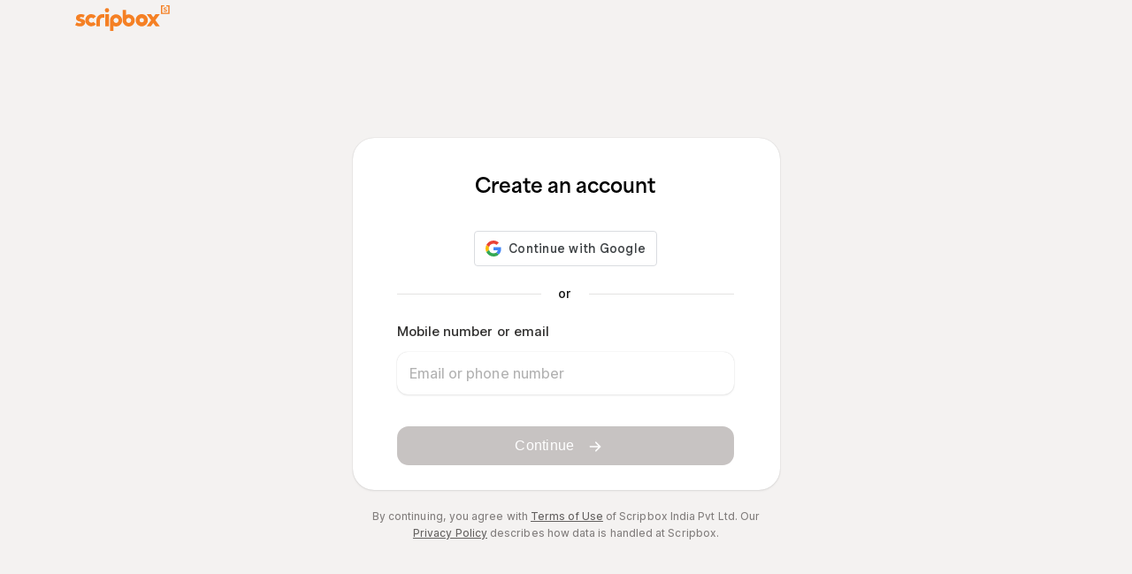

--- FILE ---
content_type: text/html; charset=utf-8
request_url: https://scripbox.com/user/signin?invest_redirect_path=%2Ftrack-external-wealth&utm_source=seo&utm_medium=seo_mobile&utm_campaign=track_wealth&utm_term=what-is-certificate-of-deposit
body_size: 7157
content:
<!DOCTYPE html><html lang="en"><head><link rel="search" type="application/opensearchdescription+xml" href="/opensearch.xml"/><link rel="manifest" href="/manifest.json"/><title>Sign up - Register to Create Scripbox Account</title><meta name="viewport" content="initial-scale=1.0, width=device-width"/><link href="https://scripbox.com/user/signin" rel="canonical"/><link href="https://scripbox.com/favicon.ico" rel="icon"/><meta content="Sign up - Register to Create Scripbox Account" itemProp="name"/><meta content="Sign up to get registered with Scripbox by scanning the QR code or by downloading mobile App." itemProp="description"/><meta content="Sign up to get registered with Scripbox by scanning the QR code or by downloading mobile App." name="description"/><meta content="website" property="og:type"/><meta property="og:url" content="https://scripbox.com/user/signin"/><meta property="og:title" content="Sign up - Register to Create Scripbox Account"/><meta property="og:description" content="Sign up to get registered with Scripbox by scanning the QR code or by downloading mobile App."/><meta content="@scripbox" property="twitter:site"/><meta content="scripbox" property="twitter:creator"/><meta content="scripbox.com" property="twitter:domain"/><meta name="twitter:card" content="summary"/><meta name="twitter:title" content="Sign up - Register to Create Scripbox Account"/><meta name="twitter:description" content="Sign up to get registered with Scripbox by scanning the QR code or by downloading mobile App."/><meta content="https://d112mhujhbz2ri.cloudfront.net/next-assets/images/png/product-meta/default-og-image.png" itemProp="image"/><meta property="og:image" content="https://d112mhujhbz2ri.cloudfront.net/next-assets/images/png/product-meta/default-og-image.png"/><meta name="twitter:image" content="https://d112mhujhbz2ri.cloudfront.net/next-assets/images/png/product-meta/default-og-image.png"/><meta name="twitter:image:src" content="https://d112mhujhbz2ri.cloudfront.net/next-assets/images/png/product-meta/default-og-image.png"/><meta http-equiv="Content-Security-Policy" content="script-src-elem &#x27;self&#x27; &#x27;unsafe-eval&#x27; &#x27;unsafe-inline&#x27; https://www.google.co.in https://accounts.google.com https://analytics.google.com https://ampcid.google.com https://ampcid.google.co.in https://*.google.com https://*.google.co.in https://www.googletagmanager.com https://www.google-analytics.com https://app.pageproofer.com https://*.pageproofer.com https://d112mhujhbz2ri.cloudfront.net https://scripbox-production.s3-ap-southeast-1.amazonaws.com https://s3.ap-south-1.amazonaws.com p.typekit.net use.typekit.net *.typekit.net https://www.googleoptimize.com https://*.googleoptimize.com https://cdn.amplitude.com https://api.amplitude.com https://*.amplitude.com https://www.facebook.com https://connect.facebook.net https://*.facebook.com https://*.facebook.net https://*.freshchat.com https://fw-cdn.com/4377307/3160104.js https://googleads.g.doubleclick.net https://stats.g.doubleclick.net https://9619845.fls.doubleclick.net https://*.doubleclick.net https://*.g.doubleclick.net https://pagead2.googlesyndication.com https://c.amazon-adsystem.com https://*.amazon-adsystem.com https://*.amazon.com https://websdk.appsflyer.com https://*.appsflyer.com https://bat.bing.com https://*.bing.com https://clarity.microsoft.com https://ui.ads.microsoft.com https://*.microsoft.com https://*.ads.microsoft.com https://www.clarity.ms https://*.clarity.ms https://razorpay.com https://api.razorpay.com https://checkout.razorpay.com https://*.razorpay.com https://calendly.com https://*.calendly.com https://assets.calendly.com; script-src &#x27;self&#x27; &#x27;unsafe-eval&#x27; &#x27;unsafe-inline&#x27; https://www.google.co.in https://accounts.google.com https://analytics.google.com https://ampcid.google.com https://ampcid.google.co.in https://*.google.com https://*.google.co.in https://www.googletagmanager.com https://www.google-analytics.com https://app.pageproofer.com https://*.pageproofer.com https://d112mhujhbz2ri.cloudfront.net https://scripbox-production.s3-ap-southeast-1.amazonaws.com https://s3.ap-south-1.amazonaws.com p.typekit.net use.typekit.net *.typekit.net https://www.googleoptimize.com https://*.googleoptimize.com https://cdn.amplitude.com https://api.amplitude.com https://*.amplitude.com https://www.facebook.com https://connect.facebook.net https://*.facebook.com https://*.facebook.net https://*.freshchat.com https://fw-cdn.com/4377307/3160104.js https://googleads.g.doubleclick.net https://stats.g.doubleclick.net https://9619845.fls.doubleclick.net https://*.doubleclick.net https://*.g.doubleclick.net https://pagead2.googlesyndication.com https://c.amazon-adsystem.com https://*.amazon-adsystem.com https://*.amazon.com https://websdk.appsflyer.com https://*.appsflyer.com https://bat.bing.com https://*.bing.com https://clarity.microsoft.com https://ui.ads.microsoft.com https://*.microsoft.com https://*.ads.microsoft.com https://www.clarity.ms https://*.clarity.ms https://accounts.google.com/gsi/ https://accounts.google.com/gsi/client https://razorpay.com https://api.razorpay.com https://checkout.razorpay.com https://*.razorpay.com https://calendly.com https://*.calendly.com https://assets.calendly.com; style-src-elem &#x27;self&#x27; https://d112mhujhbz2ri.cloudfront.net https://scripbox-production.s3-ap-southeast-1.amazonaws.com https://s3.ap-south-1.amazonaws.com https://*.freshchat.com https://fw-cdn.com/4377307/3160104.js https://www.google.co.in https://accounts.google.com https://analytics.google.com https://ampcid.google.com https://ampcid.google.co.in https://*.google.com https://*.google.co.in https://fonts.googleapis.com https://fonts.gstatic.com p.typekit.net use.typekit.net *.typekit.net https://app.pageproofer.com https://*.pageproofer.com https://bat.bing.com https://*.bing.com https://clarity.microsoft.com https://ui.ads.microsoft.com https://*.microsoft.com https://*.ads.microsoft.com https://www.clarity.ms https://*.clarity.ms https://calendly.com https://*.calendly.com https://assets.calendly.com &#x27;unsafe-inline&#x27;; style-src &#x27;self&#x27; https://d112mhujhbz2ri.cloudfront.net https://scripbox-production.s3-ap-southeast-1.amazonaws.com https://s3.ap-south-1.amazonaws.com https://www.google.co.in https://accounts.google.com https://analytics.google.com https://ampcid.google.com https://ampcid.google.co.in https://*.google.com https://*.google.co.in p.typekit.net use.typekit.net *.typekit.net https://*.freshchat.com https://fw-cdn.com/4377307/3160104.js https://bat.bing.com https://*.bing.com https://clarity.microsoft.com https://ui.ads.microsoft.com https://*.microsoft.com https://*.ads.microsoft.com https://www.clarity.ms https://*.clarity.ms https://accounts.google.com/gsi/ https://accounts.google.com/gsi/style https://app.pageproofer.com https://*.pageproofer.com https://calendly.com https://*.calendly.com https://assets.calendly.com &#x27;unsafe-inline&#x27;; img-src &#x27;self&#x27; &#x27;unsafe-eval&#x27; &#x27;unsafe-inline&#x27;  https://scripbox.com https://www.google-analytics.com https://www.googletagmanager.com https://d112mhujhbz2ri.cloudfront.net https://scripbox-production.s3-ap-southeast-1.amazonaws.com https://s3.ap-south-1.amazonaws.com p.typekit.net use.typekit.net *.typekit.net https://*.freshchat.com https://fw-cdn.com/4377307/3160104.js https://www.google.co.in https://accounts.google.com https://analytics.google.com https://ampcid.google.com https://ampcid.google.co.in https://*.google.com https://*.google.co.in https://www.facebook.com https://connect.facebook.net https://*.facebook.com https://*.facebook.net https://lh3.googleusercontent.com https://bat.bing.com https://*.bing.com https://clarity.microsoft.com https://ui.ads.microsoft.com https://*.microsoft.com https://*.ads.microsoft.com https://www.clarity.ms https://*.clarity.ms https://milky-way-staging.s3-ap-southeast-1.amazonaws.com https://scripbox-production.s3-ap-southeast-1.amazonaws.com https://calendly.com https://*.calendly.com https://assets.calendly.com data:; connect-src https://d112mhujhbz2ri.cloudfront.net https://scripbox-production.s3-ap-southeast-1.amazonaws.com https://s3.ap-south-1.amazonaws.com https://uat-andromeda-2-uat.scripbox.org https://inte-myscripboxapi-master.scripbox.org https://invest.scripbox.com https://api.scripbox.com http://*.scripbox.org https://event-gateway.scripbox.net https://*.scripbox.com https://meet.scripbox.com https://www.google.co.in https://accounts.google.com https://analytics.google.com https://ampcid.google.com https://ampcid.google.co.in https://*.google.com https://*.google.co.in https://errors.scripbox.io https://sentry.scripbox.org https://www.google-analytics.com https://googleads.g.doubleclick.net https://stats.g.doubleclick.net https://9619845.fls.doubleclick.net https://*.doubleclick.net https://*.g.doubleclick.net https://pagead2.googlesyndication.com https://websdk.appsflyer.com https://*.appsflyer.com https://cdn.amplitude.com https://api.amplitude.com https://*.amplitude.com https://c.amazon-adsystem.com https://*.amazon-adsystem.com https://*.amazon.com https://*.freshchat.com https://fw-cdn.com/4377307/3160104.js https://www.googleoptimize.com https://*.googleoptimize.com https://bat.bing.com https://*.bing.com https://clarity.microsoft.com https://ui.ads.microsoft.com https://*.microsoft.com https://*.ads.microsoft.com https://www.clarity.ms https://*.clarity.ms https://accounts.google.com/gsi/ https://data.debugbear.com https://razorpay.com https://api.razorpay.com https://checkout.razorpay.com https://*.razorpay.com https://capig.stape.my https://automation.scripbox.io &#x27;self&#x27;; default-src https://d112mhujhbz2ri.cloudfront.net https://scripbox-production.s3-ap-southeast-1.amazonaws.com https://s3.ap-south-1.amazonaws.com https://www.google.co.in https://accounts.google.com https://analytics.google.com https://ampcid.google.com https://ampcid.google.co.in https://*.google.com https://*.google.co.in https://cdn.amplitude.com https://api.amplitude.com https://*.amplitude.com https://uat-andromeda-2-uat.scripbox.org https://inte-myscripboxapi-master.scripbox.org https://invest.scripbox.com https://api.scripbox.com http://*.scripbox.org https://event-gateway.scripbox.net https://*.scripbox.com https://meet.scripbox.com https://*.freshchat.com https://fw-cdn.com/4377307/3160104.js https://www.google-analytics.com https://c.amazon-adsystem.com https://*.amazon-adsystem.com https://*.amazon.com https://errors.scripbox.io https://sentry.scripbox.org https://websdk.appsflyer.com https://*.appsflyer.com https://googleads.g.doubleclick.net https://stats.g.doubleclick.net https://9619845.fls.doubleclick.net https://*.doubleclick.net https://*.g.doubleclick.net https://pagead2.googlesyndication.com https://www.googleoptimize.com https://*.googleoptimize.com https://bat.bing.com https://*.bing.com https://clarity.microsoft.com https://ui.ads.microsoft.com https://*.microsoft.com https://*.ads.microsoft.com https://www.clarity.ms https://*.clarity.ms &#x27;self&#x27;; font-src &#x27;self&#x27; https://d112mhujhbz2ri.cloudfront.net https://scripbox-production.s3-ap-southeast-1.amazonaws.com https://s3.ap-south-1.amazonaws.com https://fonts.googleapis.com https://fonts.gstatic.com p.typekit.net use.typekit.net *.typekit.net data:; frame-src *.youtube.com https://www.google.co.in https://accounts.google.com https://analytics.google.com https://ampcid.google.com https://ampcid.google.co.in https://*.google.com https://*.google.co.in https://app.pageproofer.com https://*.pageproofer.com https://googleads.g.doubleclick.net https://stats.g.doubleclick.net https://9619845.fls.doubleclick.net https://*.doubleclick.net https://*.g.doubleclick.net https://pagead2.googlesyndication.com https://d112mhujhbz2ri.cloudfront.net https://scripbox-production.s3-ap-southeast-1.amazonaws.com https://s3.ap-south-1.amazonaws.com https://*.freshchat.com https://fw-cdn.com/4377307/3160104.js https://www.facebook.com https://connect.facebook.net https://*.facebook.com https://*.facebook.net https://accounts.google.com/gsi/ https://razorpay.com https://api.razorpay.com https://checkout.razorpay.com https://*.razorpay.com https://calendly.com https://*.calendly.com https://assets.calendly.com &#x27;self&#x27;; form-action https://razorpay.com https://api.razorpay.com https://checkout.razorpay.com https://*.razorpay.com &#x27;self&#x27;;"/><meta charSet="UTF-8"/><meta name="format-detection" content="telephone=no, date=no, email=no, address=no"/><link rel="preconnect" href="https://use.typekit.net" crossorigin=""/><meta name="next-head-count" content="28"/><link rel="preconnect" href="https://d112mhujhbz2ri.cloudfront.net"/><link rel="dns-prefetch" crossorigin="" href="https://api.scripbox.com"/><link rel="preconnect" href="https://www.googletagmanager.com" crossorigin=""/><link rel="preconnect" crossorigin="" href="https://www.google-analytics.com/"/><link rel="preload" href="https://d112mhujhbz2ri.cloudfront.net/_next/static/967240/_buildManifest.js" as="script" fetchpriority="high"/><link rel="preload" href="https://d112mhujhbz2ri.cloudfront.net/_next/static/967240/_ssgManifest.js" as="script" fetchpriority="high"/><link rel="preconnect" href="https://use.typekit.net" crossorigin /><link rel="preload" href="https://d112mhujhbz2ri.cloudfront.net/_next/static/css/2b7b5e0a0386ff60.css" as="style"/><link rel="stylesheet" href="https://d112mhujhbz2ri.cloudfront.net/_next/static/css/2b7b5e0a0386ff60.css" data-n-g=""/><noscript data-n-css=""></noscript><script defer="" nomodule="" src="https://d112mhujhbz2ri.cloudfront.net/_next/static/chunks/polyfills-c67a75d1b6f99dc8.js"></script><script src="https://d112mhujhbz2ri.cloudfront.net/_next/static/chunks/webpack-d631923b2217de19.js" defer=""></script><script src="https://d112mhujhbz2ri.cloudfront.net/_next/static/chunks/framework-d011bc933f80057b.js" defer=""></script><script src="https://d112mhujhbz2ri.cloudfront.net/_next/static/chunks/main-8de885aebfad38f7.js" defer=""></script><script src="https://d112mhujhbz2ri.cloudfront.net/_next/static/chunks/pages/_app-8894571598558100.js" defer=""></script><script src="https://d112mhujhbz2ri.cloudfront.net/_next/static/chunks/29107295-54c46f60208f68c8.js" defer=""></script><script src="https://d112mhujhbz2ri.cloudfront.net/_next/static/chunks/1609-ff2c038a56211e8a.js" defer=""></script><script src="https://d112mhujhbz2ri.cloudfront.net/_next/static/chunks/1664-336bd3a673b89d12.js" defer=""></script><script src="https://d112mhujhbz2ri.cloudfront.net/_next/static/chunks/9925-042e62bc4e33bbbd.js" defer=""></script><script src="https://d112mhujhbz2ri.cloudfront.net/_next/static/chunks/6154-2b6ed0bc0f9e598e.js" defer=""></script><script src="https://d112mhujhbz2ri.cloudfront.net/_next/static/chunks/9222-9e6b3164446397d6.js" defer=""></script><script src="https://d112mhujhbz2ri.cloudfront.net/_next/static/chunks/3425-639d57dd811fdd44.js" defer=""></script><script src="https://d112mhujhbz2ri.cloudfront.net/_next/static/chunks/1967-e0a0c618f54af124.js" defer=""></script><script src="https://d112mhujhbz2ri.cloudfront.net/_next/static/chunks/6959-40f8cb85da0182bb.js" defer=""></script><script src="https://d112mhujhbz2ri.cloudfront.net/_next/static/chunks/5699-8d5b1a315633213e.js" defer=""></script><script src="https://d112mhujhbz2ri.cloudfront.net/_next/static/chunks/8720-71c1587e1b7e2199.js" defer=""></script><script src="https://d112mhujhbz2ri.cloudfront.net/_next/static/chunks/1452-d39a0eddc88c3635.js" defer=""></script><script src="https://d112mhujhbz2ri.cloudfront.net/_next/static/chunks/9651-a7c91b7ee348564e.js" defer=""></script><script src="https://d112mhujhbz2ri.cloudfront.net/_next/static/chunks/300-c2a326d7517fc546.js" defer=""></script><script src="https://d112mhujhbz2ri.cloudfront.net/_next/static/chunks/6680-af856a227f57b0ea.js" defer=""></script><script src="https://d112mhujhbz2ri.cloudfront.net/_next/static/chunks/pages/user/signin-312d00fee87a5651.js" defer=""></script><script src="https://d112mhujhbz2ri.cloudfront.net/_next/static/967240/_buildManifest.js" defer=""></script><script src="https://d112mhujhbz2ri.cloudfront.net/_next/static/967240/_ssgManifest.js" defer=""></script><style data-href="https://use.typekit.net/qfd4oev.css">@import url("https://p.typekit.net/p.css?s=1&k=qfd4oev&ht=tk&f=51697&a=153339751&app=typekit&e=css");@font-face{font-family:"area-normal";src:url("https://use.typekit.net/af/348926/0000000000000000774b9fc0/30/l?primer=7cdcb44be4a7db8877ffa5c0007b8dd865b3bbc383831fe2ea177f62257a9191&fvd=n7&v=3") format("woff2"),url("https://use.typekit.net/af/348926/0000000000000000774b9fc0/30/d?primer=7cdcb44be4a7db8877ffa5c0007b8dd865b3bbc383831fe2ea177f62257a9191&fvd=n7&v=3") format("woff"),url("https://use.typekit.net/af/348926/0000000000000000774b9fc0/30/a?primer=7cdcb44be4a7db8877ffa5c0007b8dd865b3bbc383831fe2ea177f62257a9191&fvd=n7&v=3") format("opentype");font-display:auto;font-style:normal;font-weight:700;font-stretch:normal}.tk-area-normal{font-family:"area-normal",sans-serif}</style></head><body><div id="__next"><style data-emotion-css="50oovs">.css-50oovs{font-family:'Inter',sans-serif;}@font-face{font-family:'Inter';font-style:normal;font-weight:100 900;font-display:optional;src:url(https://d112mhujhbz2ri.cloudfront.net/next-assets/fonts/Inter-variable.woff2) format('woff2');}</style><div class="css-50oovs"><style data-emotion-css="18g4nke">.css-18g4nke{background-color:#f4f2f1;height:100vh;}.css-18g4nke #nav-header{background:inherit;}.css-18g4nke .multiuser-login{max-height:90vh;}@media (max-width:61.99875em){.css-18g4nke .multiuser-login{max-height:87vh;}}.css-18g4nke .password-login section{padding:44px 52px 28px 51px;}@media (max-width:61.99875em){.css-18g4nke .password-login section{padding:inherit;}}.css-18g4nke .partion-wrapper{display:-webkit-box;display:-webkit-flex;display:-ms-flexbox;display:flex;width:100%;height:100%;}.css-18g4nke .partion-wrapper > div{width:50%;}.css-18g4nke .carousel-layout{background:#f9f8f8;display:-webkit-box;display:-webkit-flex;display:-ms-flexbox;display:flex;-webkit-align-items:center;-webkit-box-align:center;-ms-flex-align:center;align-items:center;-webkit-box-pack:center;-webkit-justify-content:center;-ms-flex-pack:center;justify-content:center;}.css-18g4nke .new-exp-icon-logo{display:none;}@media screen and (max-width:992px){.css-18g4nke{height:100vh;}.css-18g4nke .carousel-layout{padding-left:0;}.css-18g4nke .new-exp-icon-logo{display:block;margin-top:24px;margin-bottom:24px;width:100%;display:-webkit-box;display:-webkit-flex;display:-ms-flexbox;display:flex;-webkit-box-pack:center;-webkit-justify-content:center;-ms-flex-pack:center;justify-content:center;}}@media (max-width:61.99875em){.css-18g4nke .partion-wrapper{-webkit-flex-direction:column-reverse;-ms-flex-direction:column-reverse;flex-direction:column-reverse;}.css-18g4nke .carousel-layout{background:#f4f2f1;padding-left:0;}.css-18g4nke .partion-wrapper > div{width:100%;height:50%;}}</style><div class="product-pages css-18g4nke"><style data-emotion-css="99tac8">.css-99tac8{position:-webkit-sticky;position:sticky;top:0px;background:#ffffff;width:100%;z-index:500;-webkit-transform:translateY(0px);-ms-transform:translateY(0px);transform:translateY(0px);-webkit-transition:350ms all;transition:350ms all;}</style><div id="nav-header" class="css-99tac8"><style data-emotion-css="d25o8m">.css-d25o8m{height:48px;padding:6px 0 8px 0;box-shadow:unset;position:relative;}@media (max-width:61.99875em){.css-d25o8m{box-shadow:unset;}}@media screen and (min-width:992px) and (max-width:1200px){.css-d25o8m .container{width:960px;max-width:100%;}}.css-d25o8m .dd-menu-icons{display:-webkit-box;display:-webkit-flex;display:-ms-flexbox;display:flex;-webkit-align-items:center;-webkit-box-align:center;-ms-flex-align:center;align-items:center;width:100%;}.css-d25o8m .options-wrapper{margin:2px 4px;padding:8.5px;border-radius:6px;cursor:pointer;}.css-d25o8m .options-wrapper:hover{background-color:#f2f2f2;}.css-d25o8m .dd-menu-icons{display:-webkit-box;display:-webkit-flex;display:-ms-flexbox;display:flex;-webkit-align-items:center;-webkit-box-align:center;-ms-flex-align:center;align-items:center;width:100%;}</style><div class="css-d25o8m"><style data-emotion-css="1wl51rz">.css-1wl51rz{display:-webkit-box;display:-webkit-flex;display:-ms-flexbox;display:flex;-webkit-box-pack:justify;-webkit-justify-content:space-between;-ms-flex-pack:justify;justify-content:space-between;position:unset;-webkit-align-items:center;-webkit-box-align:center;-ms-flex-align:center;align-items:center;}@media (max-width:74.99875em){.css-1wl51rz{width:1100px;}}@media (max-width:61.99875em){.css-1wl51rz{width:100%;-webkit-box-pack:justify;-webkit-justify-content:space-between;-ms-flex-pack:justify;justify-content:space-between;padding:0 24px;}}</style><div class="container css-1wl51rz"><style data-emotion-css="1mb32o8">.css-1mb32o8{display:-webkit-box;display:-webkit-flex;display:-ms-flexbox;display:flex;-webkit-box-pack:justify;-webkit-justify-content:space-between;-ms-flex-pack:justify;justify-content:space-between;-webkit-align-items:center;-webkit-box-align:center;-ms-flex-align:center;align-items:center;}@media (max-width:61.99875em){.css-1mb32o8{-webkit-flex-direction:row-reverse;-ms-flex-direction:row-reverse;flex-direction:row-reverse;}}</style><div class="css-1mb32o8"><style data-emotion-css="l4ibli">.css-l4ibli{-webkit-text-decoration:none;text-decoration:none;display:-webkit-box;display:-webkit-flex;display:-ms-flexbox;display:flex;-webkit-align-items:center;-webkit-box-align:center;-ms-flex-align:center;align-items:center;margin-right:15px;}</style><a href="/" class="css-l4ibli"><svg xmlns="http://www.w3.org/2000/svg" width="107" height="29" fill="none"><g fill="#F58024" fill-rule="evenodd" clip-path="url(#scripbox-logo-orange_svg__a)" clip-rule="evenodd"><path d="m24.067 16.856-.124 6.855h4.172v-6.855c0-1.567 1.265-2.84 2.822-2.84H32.9V10l-1.963-.062c-3.795 0-6.87 3.097-6.87 6.917ZM75.275 9.94c-3.795 0-6.872 3.096-6.872 6.916 0 3.82 3.077 6.917 6.872 6.917 3.794 0 6.87-3.096 6.87-6.917 0-3.82-3.076-6.917-6.87-6.917Zm2.453 6.916a2.465 2.465 0 0 1-2.453 2.47 2.464 2.464 0 0 1-2.455-2.47c0-1.362 1.1-2.47 2.455-2.47a2.465 2.465 0 0 1 2.453 2.47ZM46.232 19.923c-1.545 0-2.801-1.265-2.801-2.82s1.256-2.82 2.8-2.82c1.545 0 2.801 1.265 2.801 2.82s-1.256 2.82-2.8 2.82Zm-6.814-3.019-.005 12.155h3.797v-5.802c.91.454 1.937.71 3.022.71 3.765 0 6.818-3.073 6.818-6.864 0-3.79-3.053-6.865-6.818-6.865-3.7 0-6.71 2.968-6.814 6.666ZM60.528 19.927c-1.544 0-2.8-1.265-2.8-2.82s1.256-2.82 2.8-2.82c1.544 0 2.8 1.265 2.8 2.82s-1.256 2.82-2.8 2.82Zm-3.022-8.974V5.15H53.71v12.156c.11 3.698 3.12 6.665 6.82 6.665 3.765 0 6.818-3.074 6.818-6.864s-3.053-6.865-6.819-6.865a6.756 6.756 0 0 0-3.022.711ZM34.002 9.984l4.316-.01v13.74h-4.316V9.985ZM97.102.006v9.766h9.543V0h-3.595v1.308h2.295v7.156h-6.944v-7.15h2.372V.006h-3.671Z"></path><path d="M100.882 7.305a3.5 3.5 0 0 1-1.03-.564l.513-.783c.272.204.549.359.83.463.281.105.552.158.811.158.247 0 .438-.05.574-.148a.465.465 0 0 0 .204-.397v-.018a.37.37 0 0 0-.09-.249.806.806 0 0 0-.247-.186 2.13 2.13 0 0 0-.36-.143l-.423-.13a6.498 6.498 0 0 1-.554-.18 1.994 1.994 0 0 1-.503-.273 1.366 1.366 0 0 1-.366-.415 1.221 1.221 0 0 1-.142-.612V3.81c0-.242.046-.457.138-.644.091-.188.218-.349.379-.483.161-.133.352-.235.569-.305a2.28 2.28 0 0 1 .698-.106 3.409 3.409 0 0 1 1.84.573l-.455.822a3.861 3.861 0 0 0-.731-.349 2.088 2.088 0 0 0-.683-.128c-.221 0-.393.047-.517.143a.442.442 0 0 0-.185.363v.019c0 .09.032.167.095.234a.923.923 0 0 0 .251.181c.105.054.225.104.361.148.136.045.277.092.422.143.184.058.367.125.55.201.184.077.35.17.499.282.148.111.27.247.365.406.095.159.142.353.142.582v.02c0 .267-.047.5-.142.696a1.357 1.357 0 0 1-.394.492c-.167.13-.365.23-.593.296-.227.068-.471.1-.73.1-.361 0-.726-.063-1.096-.19ZM18.299 19.697c-1.557 0-2.822-1.274-2.822-2.84 0-1.567 1.265-2.842 2.822-2.842a2.8 2.8 0 0 1 2.165 1.042l3.133-2.605a6.839 6.839 0 0 0-5.298-2.513c-3.796 0-6.872 3.097-6.872 6.917s3.076 6.917 6.872 6.917a6.837 6.837 0 0 0 5.273-2.484l-3.118-2.621a2.796 2.796 0 0 1-2.155 1.03ZM10.847 21.122a4.546 4.546 0 0 1-1.22 1.482 5.444 5.444 0 0 1-1.787.925c-.68.21-1.406.316-2.178.316-1.057 0-2.067-.127-3.032-.38A9.526 9.526 0 0 1 0 22.35l1.662-3.167c.234.17.51.326.83.47.318.143.65.27.994.38.344.11.688.194 1.031.253.344.059.66.088.945.088.955 0 1.434-.295 1.434-.886 0-.287-.147-.507-.44-.66a6.806 6.806 0 0 0-1.095-.43 335.44 335.44 0 0 1-1.422-.443 5.634 5.634 0 0 1-1.422-.672 3.685 3.685 0 0 1-1.095-1.127c-.294-.465-.44-1.068-.44-1.812 0-.658.138-1.253.415-1.785a4.216 4.216 0 0 1 1.132-1.369c.478-.38 1.053-.675 1.724-.886a7.166 7.166 0 0 1 2.164-.318c.923 0 1.72.081 2.392.241.67.161 1.342.393 2.013.697l-1.51 3.091a7.28 7.28 0 0 0-1.233-.506 4.177 4.177 0 0 0-1.234-.204c-.47 0-.839.089-1.107.266-.268.178-.402.41-.402.697 0 .238.147.428.44.57.293.144.663.28 1.107.406.445.127.923.266 1.435.418.512.152.99.367 1.434.646.445.28.814.642 1.108 1.09.293.447.44 1.026.44 1.735 0 .743-.15 1.406-.453 1.99ZM38.445 5.584c0 1.362-1.1 2.47-2.453 2.47a2.465 2.465 0 0 1-2.454-2.47c0-1.362 1.1-2.47 2.454-2.47a2.465 2.465 0 0 1 2.453 2.47ZM88.28 13.58l-2.658-3.654H80.82l5.086 6.918-4.987 6.856h4.694l2.667-3.628 2.667 3.628h4.693l-4.987-6.856 5.085-6.918h-4.8L88.28 13.58Z"></path></g><defs><clipPath id="scripbox-logo-orange_svg__a"><path fill="#fff" d="M0 0h107v29H0z"></path></clipPath></defs></svg></a></div></div></div></div><style data-emotion-css="2yvguk">.css-2yvguk{position:relative;height:calc(100vh - 48px);padding:24px;display:-webkit-box;display:-webkit-flex;display:-ms-flexbox;display:flex;-webkit-flex-direction:column;-ms-flex-direction:column;flex-direction:column;-webkit-box-pack:center;-webkit-justify-content:center;-ms-flex-pack:center;justify-content:center;-webkit-align-items:center;-webkit-box-align:center;-ms-flex-align:center;align-items:center;margin:auto;}@media (max-width:61.99875em){.css-2yvguk{padding:1rem;-webkit-box-pack:unset;-webkit-justify-content:unset;-ms-flex-pack:unset;justify-content:unset;margin-top:16px;}}.css-2yvguk .spacing{height:32px;}</style><div class="container signin-login css-2yvguk"><style data-emotion-css="1j9162t">.css-1j9162t{width:100%;display:-webkit-box;display:-webkit-flex;display:-ms-flexbox;display:flex;-webkit-flex-direction:column;-ms-flex-direction:column;flex-direction:column;-webkit-box-pack:center;-webkit-justify-content:center;-ms-flex-pack:center;justify-content:center;-webkit-align-items:center;-webkit-box-align:center;-ms-flex-align:center;align-items:center;max-width:483px;background:#ffffff;border-radius:24px;box-shadow:0px 1.2991033792495728px 2.5982067584991455px 0px rgba(0,0,0,0.07),0px 0px 1.2991033792495728px 0px rgba(0,0,0,0.19);padding:44px 52px 28px 50px;}.css-1j9162t.multiuser-card{min-height:500px;max-height:90vh;overflow:hidden;}@media (max-width:61.99875em){.css-1j9162t{-webkit-flex-direction:column;-ms-flex-direction:column;flex-direction:column;-webkit-box-pack:unset;-webkit-justify-content:unset;-ms-flex-pack:unset;justify-content:unset;max-width:unset;margin:0 auto;padding:32px 20px;}.css-1j9162t.multiuser-card{max-height:95vh;}}</style><section class=" css-1j9162t"><style data-emotion-css="3qbbmk">.css-3qbbmk h1{color:#000000;font-size:22px;font-family:'area-normal',sans-serif;font-weight:700;line-height:115%;-webkit-letter-spacing:-0.044px;-moz-letter-spacing:-0.044px;-ms-letter-spacing:-0.044px;letter-spacing:-0.044px;text-align:center;}.css-3qbbmk .desktop-title-wrapper{width:100%;display:-webkit-box;display:-webkit-flex;display:-ms-flexbox;display:flex;-webkit-box-pack:center;-webkit-justify-content:center;-ms-flex-pack:center;justify-content:center;margin-left:-22px;}@media (max-width:61.99875em){.css-3qbbmk .desktop-title-wrapper{display:none;}}.css-3qbbmk .mobile-title-wrapper{width:100%;display:none;-webkit-box-pack:center;-webkit-justify-content:center;-ms-flex-pack:center;justify-content:center;margin-left:-22px;}@media (max-width:61.99875em){.css-3qbbmk .mobile-title-wrapper{display:-webkit-box;display:-webkit-flex;display:-ms-flexbox;display:flex;}}.css-3qbbmk .desktop-title{display:block;margin-bottom:36px;}@media (max-width:61.99875em){.css-3qbbmk .desktop-title{display:none;}}.css-3qbbmk .mobile-title{display:none;}@media (max-width:61.99875em){.css-3qbbmk .mobile-title{display:-webkit-box;display:-webkit-flex;display:-ms-flexbox;display:flex;margin-bottom:40px;}}.css-3qbbmk button{width:100%;height:44px;display:-webkit-box;display:-webkit-flex;display:-ms-flexbox;display:flex;-webkit-box-pack:center;-webkit-justify-content:center;-ms-flex-pack:center;justify-content:center;-webkit-align-items:center;-webkit-box-align:center;-ms-flex-align:center;align-items:center;border-radius:13px;padding:14px 16px;}.css-3qbbmk .create-one-wrapper{color:#63605f;font-size:15px;font-style:normal;font-weight:460;line-height:100%;-webkit-letter-spacing:0.06px;-moz-letter-spacing:0.06px;-ms-letter-spacing:0.06px;letter-spacing:0.06px;margin-top:16px;display:-webkit-box;display:-webkit-flex;display:-ms-flexbox;display:flex;-webkit-box-pack:center;-webkit-justify-content:center;-ms-flex-pack:center;justify-content:center;}.css-3qbbmk .create-one-wrapper a{color:#006dec;font-size:15px;font-style:normal;font-weight:520;line-height:100%;-webkit-letter-spacing:0.06px;-moz-letter-spacing:0.06px;-ms-letter-spacing:0.06px;letter-spacing:0.06px;margin-left:2px;}.css-3qbbmk .login-placehoder{width:100%;-webkit-box-pack:center;-webkit-justify-content:center;-ms-flex-pack:center;justify-content:center;display:-webkit-box;display:-webkit-flex;display:-ms-flexbox;display:flex;-webkit-align-items:center;-webkit-box-align:center;-ms-flex-align:center;align-items:center;gap:4px;margin-top:44px;margin-bottom:20px;}.css-3qbbmk .login-placeholder-text{color:#63605f;font-feature-settings:'case' on;font-family:'Inter',sans-serif;font-size:15px;font-style:normal;font-weight:460;line-height:100%;-webkit-letter-spacing:0.06px;-moz-letter-spacing:0.06px;-ms-letter-spacing:0.06px;letter-spacing:0.06px;}.css-3qbbmk .login-placeholder-link{color:#006dec;font-feature-settings:'case' on;font-family:'Inter',sans-serif;font-size:15px;font-style:normal;font-weight:520;line-height:100%;-webkit-letter-spacing:0.06px;-moz-letter-spacing:0.06px;-ms-letter-spacing:0.06px;letter-spacing:0.06px;}@media screen and (max-width:992px){.css-3qbbmk .login-placehoder{margin-top:28px;margin-bottom:12px;}}</style><section style="width:100%" class="css-3qbbmk"><h1 class="desktop-title">Create an account</h1><h1 class="mobile-title">Create an account</h1><div style="display:flex;justify-content:center"><div id="g_id_onload" data-client_id="439737913473-urou93eg0l3k5lt3fspmlhqs1nb1afgk.apps.googleusercontent.com" data-context="signin" data-callback="handleGoogleLogin" data-auto_prompt="false"></div><div class="g_id_signin" data-type="standard" data-shape="rectangular" data-theme="outline" data-text="continue_with" data-size="large" data-logo_alignment="left"></div></div><style data-emotion-css="1965zsv">.css-1965zsv{margin:24px auto;color:#4b4949;text-align:right;font-size:14px;font-style:normal;font-weight:520;line-height:100%;-webkit-letter-spacing:0.14px;-moz-letter-spacing:0.14px;-ms-letter-spacing:0.14px;letter-spacing:0.14px;display:-webkit-box;display:-webkit-flex;display:-ms-flexbox;display:flex;-webkit-box-pack:justify;-webkit-justify-content:space-between;-ms-flex-pack:justify;justify-content:space-between;-webkit-align-items:center;-webkit-box-align:center;-ms-flex-align:center;align-items:center;width:100%;}.css-1965zsv p{margin:auto 10px;}</style><div style="display:flex" class="css-1965zsv"><style data-emotion-css="dvxpav">.css-dvxpav{background:#e4e3e2;height:1px;width:43%;}</style><span class="css-dvxpav"></span><p>or</p><span class="css-dvxpav"></span></div><style data-emotion-css="1ago99h">.css-1ago99h{width:100%;}</style><div class="css-1ago99h"><div class="css-0"><div class="css-1ago99h"><style data-emotion-css="d5czr1">.css-d5czr1{margin-bottom:12px;}.css-d5czr1 .input-label{font-style:normal;font-weight:520;font-size:15px;line-height:23px;-webkit-letter-spacing:0.005em;-moz-letter-spacing:0.005em;-ms-letter-spacing:0.005em;letter-spacing:0.005em;font-feature-settings:'case' on;color:#343332;font-variation-settings:'opsz' 26;}.css-d5czr1 .input-subtext{font-style:normal;font-weight:420;font-size:13px;line-height:19px;-webkit-letter-spacing:0.006em;-moz-letter-spacing:0.006em;-ms-letter-spacing:0.006em;letter-spacing:0.006em;color:#575757;font-variation-settings:'slnt' 0;}</style><div class="css-d5czr1"><span class="input-label">Mobile number or email</span></div><style data-emotion-css="10r0rlk">.css-10r0rlk{font-size:15px;font-style:normal;font-weight:520;line-height:100%;-webkit-letter-spacing:0.075px;-moz-letter-spacing:0.075px;-ms-letter-spacing:0.075px;letter-spacing:0.075px;display:-webkit-box;display:-webkit-flex;display:-ms-flexbox;display:flex;-webkit-flex-direction:column;-ms-flex-direction:column;flex-direction:column;-webkit-box-pack:start;-webkit-justify-content:flex-start;-ms-flex-pack:start;justify-content:flex-start;width:100%;}.css-10r0rlk input{border-radius:12px;background:#ffffff;box-shadow:0px 1.299145221710205px 2.59829044342041px 0px rgba(0,0,0,0.07), 0px 0px 1.299145221710205px 0px rgba(0,0,0,0.19);width:100%;color:#343332;font-size:16px;font-style:normal;font-weight:460;line-height:100%;-webkit-letter-spacing:0.08px;-moz-letter-spacing:0.08px;-ms-letter-spacing:0.08px;letter-spacing:0.08px;padding:14px;}</style><div class="css-10r0rlk"><input id="email" type="text" placeholder="Email or phone number" autoComplete="email" inputMode="text" value=""/></div></div></div></div><style data-emotion-css="1dpxzyy">.css-1dpxzyy{width:100%;height:44px;display:-webkit-box;display:-webkit-flex;display:-ms-flexbox;display:flex;-webkit-box-pack:center;-webkit-justify-content:center;-ms-flex-pack:center;justify-content:center;-webkit-align-items:center;-webkit-box-align:center;-ms-flex-align:center;align-items:center;border-radius:13px;padding:14px 16px;color:#ffffff;text-align:center;font-size:16px;font-weight:520;-webkit-letter-spacing:0.256px;-moz-letter-spacing:0.256px;-ms-letter-spacing:0.256px;letter-spacing:0.256px;background:#13A277;margin:36px 0px 0px 0px;}@media (max-width:61.99875em){.css-1dpxzyy{margin:32px 0 20px 0;}}.css-1dpxzyy:disabled{background-color:#c7c3c2;cursor:not-allowed;}.css-1dpxzyy svg{display:-webkit-box;display:-webkit-flex;display:-ms-flexbox;display:flex;-webkit-align-items:center;-webkit-box-align:center;-ms-flex-align:center;align-items:center;margin:2px 15px 0 15px;}</style><button disabled="" class="css-1dpxzyy"><style data-emotion-css="o2j9ze">.css-o2j9ze{display:-webkit-box;display:-webkit-flex;display:-ms-flexbox;display:flex;-webkit-flex-direction:row;-ms-flex-direction:row;flex-direction:row;}</style><div class="css-o2j9ze">Continue<!-- --> <svg xmlns="http://www.w3.org/2000/svg" width="16" height="16" fill="#fff"><path fill="current" fill-rule="evenodd" d="M8.235 2.635a.8.8 0 0 1 1.13 0l4.8 4.8a.8.8 0 0 1 0 1.13l-4.8 4.8a.8.8 0 0 1-1.13-1.13L11.668 8.8H2.4a.8.8 0 0 1 0-1.6h9.269L8.234 3.766a.8.8 0 0 1 0-1.131z" clip-rule="evenodd"></path></svg></div></button></section></section><style data-emotion-css="12r9kff">.css-12r9kff{color:#827E7D;text-align:center;font-size:12px;font-style:normal;font-weight:460;line-height:159%;-webkit-letter-spacing:0.072px;-moz-letter-spacing:0.072px;-ms-letter-spacing:0.072px;letter-spacing:0.072px;max-width:483px;margin-top:20px;}@media (max-width:61.99875em){.css-12r9kff{max-width:382px;}}.css-12r9kff a{color:#63605f;-webkit-text-decoration:underline;text-decoration:underline;}.css-12r9kff a:hover{color:#006dec;}</style><div class="css-12r9kff">By continuing, you agree with <a href="/pages/terms-of-use">Terms of Use</a> of Scripbox India Pvt Ltd.<!-- --> <!-- -->Our <a href="/pages/privacy-policy">Privacy Policy</a> describes how data is handled at Scripbox.</div></div></div></div></div><script id="__NEXT_DATA__" type="application/json">{"props":{"pageProps":{},"__N_SSG":true},"page":"/user/signin","query":{},"buildId":"967240","assetPrefix":"https://d112mhujhbz2ri.cloudfront.net","isFallback":false,"gsp":true,"scriptLoader":[]}</script><script defer src="https://static.cloudflareinsights.com/beacon.min.js/vcd15cbe7772f49c399c6a5babf22c1241717689176015" integrity="sha512-ZpsOmlRQV6y907TI0dKBHq9Md29nnaEIPlkf84rnaERnq6zvWvPUqr2ft8M1aS28oN72PdrCzSjY4U6VaAw1EQ==" data-cf-beacon='{"version":"2024.11.0","token":"718479a63e3e43b9a334450c57e4fe76","server_timing":{"name":{"cfCacheStatus":true,"cfEdge":true,"cfExtPri":true,"cfL4":true,"cfOrigin":true,"cfSpeedBrain":true},"location_startswith":null}}' crossorigin="anonymous"></script>
</body></html>

--- FILE ---
content_type: text/css
request_url: https://d112mhujhbz2ri.cloudfront.net/_next/static/css/2b7b5e0a0386ff60.css
body_size: 12231
content:
#calcs .visible{visibility:visible}#calcs .absolute{position:absolute}#calcs .relative{position:relative}#calcs .sticky{position:sticky}#calcs .inset-0{top:0;right:0;bottom:0;left:0}#calcs .top-0{top:0}#calcs .-top-6{top:-.6rem}#calcs .-top-10{top:-20px}#calcs .right-2{right:.5rem}#calcs .right-50{right:.8rem}#calcs .bottom-0{bottom:0}#calcs .m-0{margin:0}#calcs .m-2{margin:.5rem}#calcs .mx-2{margin-left:.5rem;margin-right:.5rem}#calcs .mx-8{margin-left:2rem;margin-right:2rem}#calcs .mx-auto{margin-left:auto;margin-right:auto}#calcs .mt-7{margin-top:1.75rem}#calcs .mt-10{margin-top:2.5rem}#calcs .mr-1{margin-right:.25rem}#calcs .mr-2{margin-right:.5rem}#calcs .mr-10{margin-right:2.5rem}#calcs .mb-2{margin-bottom:.5rem}#calcs .mb-4{margin-bottom:1rem}#calcs .mb-5{margin-bottom:1.25rem}#calcs .mb-6{margin-bottom:1.5rem}#calcs .mb-7{margin-bottom:1.75rem}#calcs .ml-1{margin-left:.25rem}#calcs .ml-2{margin-left:.5rem}#calcs .ml-4{margin-left:1rem}#calcs .ml-10{margin-left:2.5rem}#calcs .ml-28{margin-left:7rem}#calcs .block{display:block}#calcs .inline{display:inline}#calcs .flex{display:flex}#calcs .table{display:table}#calcs .grid{display:grid}#calcs .hidden{display:none}#calcs .h-1{height:.25rem}#calcs .h-3{height:.75rem}#calcs .h-5{height:1.25rem}#calcs .h-12{height:3rem}#calcs .h-14{height:3.5rem}#calcs .h-100{height:21.5rem}#calcs .h-101{height:22.75rem}#calcs .h-102{height:24.25rem}#calcs .h-103{height:23rem}#calcs .h-105{height:28.4rem}#calcs .h-auto{height:auto}#calcs .h-3\.5{height:.875rem}#calcs .h-full{height:100%}#calcs .max-h-72{max-height:18rem}#calcs .max-h-80{max-height:20rem}#calcs .w-1{width:.25rem}#calcs .w-3{width:.75rem}#calcs .w-5{width:1.25rem}#calcs .w-12{width:3rem}#calcs .w-3\.5{width:.875rem}#calcs .w-1\/2{width:50%}#calcs .w-1\/3{width:33.333333%}#calcs .w-2\/3{width:66.666667%}#calcs .w-3\/4{width:75%}#calcs .w-4\/5{width:80%}#calcs .w-7\/12{width:58.333333%}#calcs .w-11\/12{width:91.666667%}#calcs .w-full{width:100%}#calcs .min-w-52{min-width:13.4rem}#calcs .max-w-3xl{max-width:48rem}#calcs .max-w-full{max-width:100%}#calcs .flex-1{flex:1 1 0%}#calcs .transform{--tw-translate-x:0;--tw-translate-y:0;--tw-rotate:0;--tw-skew-x:0;--tw-skew-y:0;--tw-scale-x:1;--tw-scale-y:1;transform:translateX(var(--tw-translate-x)) translateY(var(--tw-translate-y)) rotate(var(--tw-rotate)) skewX(var(--tw-skew-x)) skewY(var(--tw-skew-y)) scaleX(var(--tw-scale-x)) scaleY(var(--tw-scale-y))}@keyframes spin{to{transform:rotate(1turn)}}@keyframes ping{75%,to{transform:scale(2);opacity:0}}@keyframes pulse{50%{opacity:.5}}@keyframes bounce{0%,to{transform:translateY(-25%);animation-timing-function:cubic-bezier(.8,0,1,1)}50%{transform:none;animation-timing-function:cubic-bezier(0,0,.2,1)}}#calcs .cursor-pointer{cursor:pointer}#calcs .select-none{-webkit-user-select:none;-moz-user-select:none;user-select:none}#calcs .resize{resize:both}#calcs .appearance-none{-webkit-appearance:none;-moz-appearance:none;appearance:none}#calcs .auto-cols-fr{grid-auto-columns:minmax(0,1fr)}#calcs .grid-flow-col{grid-auto-flow:column}#calcs .flex-col{flex-direction:column}#calcs .items-end{align-items:flex-end}#calcs .items-center{align-items:center}#calcs .justify-center{justify-content:center}#calcs .justify-between{justify-content:space-between}#calcs .space-x-2>:not([hidden])~:not([hidden]){--tw-space-x-reverse:0;margin-right:calc(.5rem * var(--tw-space-x-reverse));margin-left:calc(.5rem * calc(1 - var(--tw-space-x-reverse)))}#calcs .space-x-3>:not([hidden])~:not([hidden]){--tw-space-x-reverse:0;margin-right:calc(.75rem * var(--tw-space-x-reverse));margin-left:calc(.75rem * calc(1 - var(--tw-space-x-reverse)))}#calcs .-space-y-px>:not([hidden])~:not([hidden]){--tw-space-y-reverse:0;margin-top:calc(-1px * calc(1 - var(--tw-space-y-reverse)));margin-bottom:calc(-1px * var(--tw-space-y-reverse))}#calcs .overflow-x-scroll{overflow-x:scroll}#calcs .overflow-y-scroll{overflow-y:scroll}#calcs .rounded{border-radius:.25rem}#calcs .rounded-md{border-radius:.375rem}#calcs .rounded-lg{border-radius:.5rem}#calcs .rounded-t-2xl{border-top-left-radius:1rem;border-top-right-radius:1rem}#calcs .rounded-b-2xl{border-bottom-right-radius:1rem;border-bottom-left-radius:1rem}#calcs .border{border-width:1px}#calcs .border-t{border-top-width:1px}#calcs .border-b{border-bottom-width:1px}#calcs .border-none{border-style:none}#calcs .border-gray-200{--tw-border-opacity:1;border-color:rgba(229,229,229,var(--tw-border-opacity))}#calcs .border-gray-300{--tw-border-opacity:1;border-color:rgba(217,217,217,var(--tw-border-opacity))}#calcs .border-green-600{--tw-border-opacity:1;border-color:rgba(28,151,120,var(--tw-border-opacity))}#calcs .border-blue-400{--tw-border-opacity:1;border-color:rgba(78,147,239,var(--tw-border-opacity))}#calcs .bg-white{--tw-bg-opacity:1;background-color:rgba(255,255,255,var(--tw-bg-opacity))}#calcs .bg-gray-50{--tw-bg-opacity:1;background-color:rgba(249,249,249,var(--tw-bg-opacity))}#calcs .bg-gray-100{--tw-bg-opacity:1;background-color:rgba(242,242,242,var(--tw-bg-opacity))}#calcs .bg-gray-500{--tw-bg-opacity:1;background-color:rgba(115,115,115,var(--tw-bg-opacity))}#calcs .bg-green-500{--tw-bg-opacity:1;background-color:rgba(15,172,133,var(--tw-bg-opacity))}#calcs .bg-blue-50{--tw-bg-opacity:1;background-color:rgba(235,248,255,var(--tw-bg-opacity))}#calcs .hover\:bg-gray-100:hover{--tw-bg-opacity:1;background-color:rgba(242,242,242,var(--tw-bg-opacity))}#calcs .hover\:bg-green-600:hover{--tw-bg-opacity:1;background-color:rgba(28,151,120,var(--tw-bg-opacity))}#calcs .p-0{padding:0}#calcs .p-1{padding:.25rem}#calcs .p-4{padding:1rem}#calcs .p-6{padding:1.5rem}#calcs .px-1{padding-left:.25rem;padding-right:.25rem}#calcs .px-2{padding-left:.5rem;padding-right:.5rem}#calcs .px-3{padding-left:.75rem;padding-right:.75rem}#calcs .px-4{padding-left:1rem;padding-right:1rem}#calcs .px-6{padding-left:1.5rem;padding-right:1.5rem}#calcs .px-11{padding-left:2.75rem;padding-right:2.75rem}#calcs .px-16{padding-left:4rem;padding-right:4rem}#calcs .px-20{padding-left:5rem;padding-right:5rem}#calcs .px-1\.5{padding-left:.375rem;padding-right:.375rem}#calcs .py-1{padding-top:.25rem;padding-bottom:.25rem}#calcs .py-3{padding-top:.75rem;padding-bottom:.75rem}#calcs .py-4{padding-top:1rem;padding-bottom:1rem}#calcs .py-5{padding-top:1.25rem;padding-bottom:1.25rem}#calcs .py-3\.5{padding-top:.875rem;padding-bottom:.875rem}#calcs .pt-1{padding-top:.25rem}#calcs .pt-2{padding-top:.5rem}#calcs .pt-3{padding-top:.75rem}#calcs .pt-4{padding-top:1rem}#calcs .pt-6{padding-top:1.5rem}#calcs .pr-1{padding-right:.25rem}#calcs .pr-2{padding-right:.5rem}#calcs .pr-4{padding-right:1rem}#calcs .pr-5{padding-right:1.25rem}#calcs .pb-2{padding-bottom:.5rem}#calcs .pb-3{padding-bottom:.75rem}#calcs .pb-4{padding-bottom:1rem}#calcs .pb-5{padding-bottom:1.25rem}#calcs .pb-6{padding-bottom:1.5rem}#calcs .pb-8{padding-bottom:2rem}#calcs .pb-10{padding-bottom:2.5rem}#calcs .pb-2\.5{padding-bottom:.625rem}#calcs .pb-3\.5{padding-bottom:.875rem}#calcs .pl-1{padding-left:.25rem}#calcs .pl-2{padding-left:.5rem}#calcs .pl-3{padding-left:.75rem}#calcs .text-left{text-align:left}#calcs .text-center{text-align:center}#calcs .text-right{text-align:right}#calcs .font-inter{font-family:Inter,sans-serif}#calcs .text-xs{font-size:.75rem;line-height:1rem}#calcs .text-sm{font-size:.875rem;line-height:1.25rem}#calcs .text-base{font-size:1rem;line-height:1.5rem}#calcs .text-lg{font-size:1.125rem;line-height:1.75rem}#calcs .text-2xl{font-size:1.5rem;line-height:2rem}#calcs .text-xxs{font-size:13px}#calcs .font-normal{font-weight:400}#calcs .font-medium{font-weight:500}#calcs .font-semibold{font-weight:600}#calcs .font-bold{font-weight:700}#calcs .capitalize{text-transform:capitalize}#calcs .leading-4{line-height:1rem}#calcs .leading-5{line-height:1.25rem}#calcs .leading-7{line-height:1.75rem}#calcs .leading-8{line-height:2rem}#calcs .leading-12{line-height:18px}#calcs .leading-snug{line-height:1.375}#calcs .text-white{--tw-text-opacity:1;color:rgba(255,255,255,var(--tw-text-opacity))}#calcs .text-gray-500{--tw-text-opacity:1;color:rgba(115,115,115,var(--tw-text-opacity))}#calcs .text-gray-600{--tw-text-opacity:1;color:rgba(89,89,89,var(--tw-text-opacity))}#calcs .text-gray-700{--tw-text-opacity:1;color:rgba(64,64,64,var(--tw-text-opacity))}#calcs .text-gray-800{--tw-text-opacity:1;color:rgba(52,52,52,var(--tw-text-opacity))}#calcs .text-gray-900{--tw-text-opacity:1;color:rgba(24,24,24,var(--tw-text-opacity))}#calcs .text-orange-400,#calcs .text-orange-500{--tw-text-opacity:1;color:rgba(245,128,36,var(--tw-text-opacity))}#calcs .text-green-500{--tw-text-opacity:1;color:rgba(15,172,133,var(--tw-text-opacity))}#calcs .text-green-600{--tw-text-opacity:1;color:rgba(28,151,120,var(--tw-text-opacity))}#calcs .text-blue-400{--tw-text-opacity:1;color:rgba(78,147,239,var(--tw-text-opacity))}#calcs .text-blue-500{--tw-text-opacity:1;color:rgba(0,122,255,var(--tw-text-opacity))}#calcs .text-blue-600{--tw-text-opacity:1;color:rgba(25,113,228,var(--tw-text-opacity))}#calcs .hover\:underline:hover{text-decoration:underline}#calcs .opacity-0{opacity:0}*,:after,:before{--tw-shadow:0 0 #0000}#calcs .shadow-lg{--tw-shadow:0 10px 15px -3px rgba(0,0,0,.1),0 4px 6px -2px rgba(0,0,0,.05)}#calcs .shadow-1xl,#calcs .shadow-lg{box-shadow:var(--tw-ring-offset-shadow,0 0 #0000),var(--tw-ring-shadow,0 0 #0000),var(--tw-shadow)}#calcs .shadow-1xl{--tw-shadow:0px 1px 2px rgba(0,0,0,.1),0px 0px 1.5px rgba(0,0,0,.5)}#calcs .shadow-4xl{--tw-shadow:0px 1px 0px #e5e5e5;box-shadow:var(--tw-ring-offset-shadow,0 0 #0000),var(--tw-ring-shadow,0 0 #0000),var(--tw-shadow)}#calcs .focus\:outline-none:focus,#calcs .outline-none{outline:2px solid transparent;outline-offset:2px}*,:after,:before{--tw-ring-inset:var(--tw-empty,/*!*/ /*!*/);--tw-ring-offset-width:0px;--tw-ring-offset-color:#fff;--tw-ring-color:rgba(0,122,255,.5);--tw-ring-offset-shadow:0 0 #0000;--tw-ring-shadow:0 0 #0000}#calcs .focus\:ring-green-500:focus,#calcs .ring-green-500{--tw-ring-opacity:1;--tw-ring-color:rgba(15,172,133,var(--tw-ring-opacity))}#calcs .filter{--tw-blur:var(--tw-empty,/*!*/ /*!*/);--tw-brightness:var(--tw-empty,/*!*/ /*!*/);--tw-contrast:var(--tw-empty,/*!*/ /*!*/);--tw-grayscale:var(--tw-empty,/*!*/ /*!*/);--tw-hue-rotate:var(--tw-empty,/*!*/ /*!*/);--tw-invert:var(--tw-empty,/*!*/ /*!*/);--tw-saturate:var(--tw-empty,/*!*/ /*!*/);--tw-sepia:var(--tw-empty,/*!*/ /*!*/);--tw-drop-shadow:var(--tw-empty,/*!*/ /*!*/);filter:var(--tw-blur) var(--tw-brightness) var(--tw-contrast) var(--tw-grayscale) var(--tw-hue-rotate) var(--tw-invert) var(--tw-saturate) var(--tw-sepia) var(--tw-drop-shadow)}#calcs .transition{transition-property:background-color,border-color,color,fill,stroke,opacity,box-shadow,transform,filter,-webkit-backdrop-filter;transition-property:background-color,border-color,color,fill,stroke,opacity,box-shadow,transform,filter,backdrop-filter;transition-property:background-color,border-color,color,fill,stroke,opacity,box-shadow,transform,filter,backdrop-filter,-webkit-backdrop-filter;transition-timing-function:cubic-bezier(.4,0,.2,1);transition-duration:.15s}

/*! tailwindcss v2.2.19 | MIT License | https://tailwindcss.com */

/*! modern-normalize v1.1.0 | MIT License | https://github.com/sindresorhus/modern-normalize */html{-moz-tab-size:4;-o-tab-size:4;tab-size:4;line-height:1.15;-webkit-text-size-adjust:100%}body{font-family:system-ui,-apple-system,Segoe UI,Roboto,Helvetica,Arial,sans-serif,Apple Color Emoji,Segoe UI Emoji}hr{height:0;color:inherit}code,kbd,pre,samp{font-family:ui-monospace,SFMono-Regular,Consolas,Liberation Mono,Menlo,monospace;font-size:1em}table{text-indent:0;border-color:inherit}button,input,optgroup,select,textarea{font-family:inherit}[type=button],button{-webkit-appearance:button}::-moz-focus-inner{border-style:none;padding:0}::-webkit-inner-spin-button,::-webkit-outer-spin-button{height:auto}::-webkit-search-decoration{-webkit-appearance:none}blockquote,dd,dl,figure,h1,h2,h3,h4,h5,h6,hr,p,pre{margin:0}button{background-color:transparent;background-image:none}fieldset,ol,ul{margin:0;padding:0}ol,ul{list-style:none}html{font-family:ui-sans-serif,system-ui,-apple-system,BlinkMacSystemFont,Segoe UI,Roboto,Helvetica Neue,Arial,Noto Sans,sans-serif,Apple Color Emoji,Segoe UI Emoji,Segoe UI Symbol,Noto Color Emoji;line-height:1.5}body{font-family:inherit;line-height:inherit}*,:after,:before{box-sizing:border-box;border:0 solid}hr{border-top-width:1px}img{border-style:solid}textarea{resize:vertical}input::-moz-placeholder,textarea::-moz-placeholder{opacity:1;color:#b2b2b2}input::placeholder,textarea::placeholder{opacity:1;color:#b2b2b2}button{cursor:pointer}table{border-collapse:collapse}h1,h2,h3,h4,h5,h6{font-size:inherit;font-weight:inherit}a{color:inherit;text-decoration:inherit}button,input,optgroup,select,textarea{padding:0;line-height:inherit;color:inherit}code,kbd,pre,samp{font-family:ui-monospace,SFMono-Regular,Menlo,Monaco,Consolas,Liberation Mono,Courier New,monospace}audio,canvas,embed,iframe,img,object,svg,video{display:block;vertical-align:middle}img,video{max-width:100%;height:auto}*,:after,:before{--tw-border-opacity:1;border-color:rgba(229,229,229,var(--tw-border-opacity))}h1,h2,h3,h4,h5,h6{font-weight:700}.container{width:100%;width:1140px}@media (max-width:1200px){.container{width:960px}}@media (max-width:992px){.container{width:720px}}@media (max-width:768px){.container{width:540px}}@media (max-width:576px){.container{width:unset}}@media (max-width:1200px){#calcs .xl\:w-2\/5{width:40%}#calcs .xl\:w-3\/5{width:60%}}@media (max-width:992px){#calcs .lg\:mx-4{margin-left:1rem;margin-right:1rem}#calcs .lg\:mx-auto{margin-left:auto;margin-right:auto}#calcs .lg\:mt-6{margin-top:1.5rem}#calcs .lg\:mr-0{margin-right:0}#calcs .lg\:mb-6{margin-bottom:1.5rem}#calcs .lg\:block{display:block}#calcs .lg\:inline-block{display:inline-block}#calcs .lg\:flex{display:flex}#calcs .lg\:hidden{display:none}#calcs .lg\:h-auto{height:auto}#calcs .lg\:max-h-80{max-height:20rem}#calcs .lg\:w-full{width:100%}#calcs .lg\:flex-wrap{flex-wrap:wrap}#calcs .lg\:rounded-b-none{border-bottom-right-radius:0;border-bottom-left-radius:0}#calcs .lg\:px-0{padding-left:0;padding-right:0}#calcs .lg\:px-4{padding-left:1rem;padding-right:1rem}#calcs .lg\:px-6{padding-left:1.5rem;padding-right:1.5rem}#calcs .lg\:pt-0{padding-top:0}#calcs .lg\:pt-4{padding-top:1rem}#calcs .lg\:pt-6{padding-top:1.5rem}#calcs .lg\:pt-8{padding-top:2rem}#calcs .lg\:pr-2{padding-right:.5rem}#calcs .lg\:pr-4{padding-right:1rem}#calcs .lg\:pb-2{padding-bottom:.5rem}#calcs .lg\:pb-5{padding-bottom:1.25rem}#calcs .lg\:pb-6{padding-bottom:1.5rem}#calcs .lg\:pl-2{padding-left:.5rem}#calcs .lg\:text-center{text-align:center}#calcs .lg\:leading-5{line-height:1.25rem}#calcs .lg\:leading-12{line-height:18px}}@media (max-width:768px){#calcs .md\:hidden{display:none}#calcs .md\:pt-4{padding-top:1rem}}@media (max-width:576px){#calcs .sm\:mx-0{margin-left:0;margin-right:0}#calcs .sm\:mt-0{margin-top:0}#calcs .sm\:mr-28{margin-right:7rem}#calcs .sm\:hidden{display:none}#calcs .sm\:flex-col{flex-direction:column}#calcs .sm\:space-x-4>:not([hidden])~:not([hidden]){--tw-space-x-reverse:0;margin-right:calc(1rem * var(--tw-space-x-reverse));margin-left:calc(1rem * calc(1 - var(--tw-space-x-reverse)))}#calcs .sm\:rounded-none{border-radius:0}#calcs .sm\:p-4{padding:1rem}#calcs .sm\:px-0{padding-left:0;padding-right:0}#calcs .sm\:px-4{padding-left:1rem;padding-right:1rem}#calcs .sm\:px-12{padding-left:3rem;padding-right:3rem}#calcs .sm\:py-3{padding-top:.75rem;padding-bottom:.75rem}#calcs .sm\:pt-0{padding-top:0}#calcs .sm\:pt-4{padding-top:1rem}#calcs .sm\:pt-12{padding-top:3rem}#calcs .sm\:pt-24{padding-top:6rem}#calcs .sm\:shadow-none{--tw-shadow:0 0 #0000;box-shadow:var(--tw-ring-offset-shadow,0 0 #0000),var(--tw-ring-shadow,0 0 #0000),var(--tw-shadow)}}@media (max-width:400px){#calcs .xs\:block{display:block}#calcs .xs\:w-full{width:100%}#calcs .xs\:pr-0{padding-right:0}#calcs .xs\:pb-0{padding-bottom:0}#calcs .xs\:pb-6{padding-bottom:1.5rem}#calcs .xs\:pb-8{padding-bottom:2rem}#calcs .xs\:pl-0{padding-left:0}#calcs .xs\:text-center{text-align:center}}html{font-size:16px;line-height:1.4;--scroll-behavior:smooth;scroll-behavior:smooth}body,html{-webkit-font-smoothing:antialiased!important}body{text-rendering:optimizeLegibility;margin:0}.pe-figure{display:flex;justify-content:center;align-items:center;margin:0}input[type=number]::-webkit-inner-spin-button,input[type=number]::-webkit-outer-spin-button{-moz-appearance:none;appearance:none}.pe-overlay{position:fixed;display:none;height:calc(100% - 68px);top:68px;left:0;right:0;bottom:0;background-color:rgba(0,0,0,.5);z-index:3;cursor:pointer}.pe-overlay.pe-active{display:block}@keyframes scroll{0%{transform:translateY(0)}to{transform:translateY(-575px)}}.rc-collapse-anim-active{transition:height .2s ease-out}.rc-collapse>.rc-collapse-item{border-top:1px solid #d9d9d9}.rc-collapse>.rc-collapse-item:first-of-type{border-top:none}.rc-collapse-content{overflow:hidden;color:#666;padding:0 16px;background-color:#fff}.rc-collapse-content>.rc-collapse-content-box{margin-top:16px;margin-bottom:16px}.rc-collapse-content-inactive{display:none}.rc-collapse-item:last-child>.rc-collapse-content{border-radius:0 0 3px 3px}.rc-collapse-item.rc-collapse-item-active{background-color:#fff}.rc-collapse-header[aria-expanded=true] .accordion-header{padding-bottom:12px}.pe-rating-method{max-width:350px;text-align:left}.pe-rating-method div[aria-expanded=true] .accordion-header{box-shadow:none}.pe-rating-method .rc-collapse-content{padding:0}.pe-rating-method .rc-collapse-item{border:none}.pe-rating-method .rc-collapse-item.rc-collapse-item-active{overflow-anchor:none;border-radius:6px}.pe-rating-method .rc-collapse-content-box{padding:0 12px 12px;font-size:14px;color:#595959;margin:0}@media(max-width:992px){.pe-rating-method{margin:0 auto;max-width:100%}}.pagination{display:flex;align-items:center;box-shadow:0 .5px 2px rgba(0,0,0,.1);border:1px solid #d9d9d9;box-sizing:border-box;border-radius:6px}.pagination li{color:#fff;background-color:#fff;color:#595959;opacity:1}.pagination li a{color:#595959;display:block;padding:11px 16px;box-shadow:inset -1px 0 0 #d9d9d9;cursor:pointer;font-size:14px;font-weight:500;line-height:normal;letter-spacing:normal;border:none;box-sizing:border-box;text-decoration:none;border-radius:0}.pagination li:first-of-type{box-shadow:none;border-radius:6px 0 0 6px}.pagination li:last-child{box-shadow:none;border-radius:0 6px 6px 0}.pagination li:last-child a{box-shadow:none}.pagination li.active{background-color:#1971e4;opacity:1}.pagination li.active a{color:#fff}@media(max-width:992px){.pagination{display:none}}.ReactModalPortal{position:relative;z-index:9999}.ReactModal__Body--open{overflow-y:hidden}.modal__close:before{content:"";position:absolute;background-image:url(https://d112mhujhbz2ri.cloudfront.net/next-assets/images/svg/back-arrow.svg);width:16px;height:14px;background-repeat:none;top:5px;z-index:1000}.signup-modal .ReactModal__Overlay--after-open{background-color:hsla(0,0%,100%,.95)!important;z-index:1000}.signup-bottom-sheet-wrapper .ReactSwipeableBottomSheet--open{background:#f9f9f9;box-shadow:0 -6px 12px rgba(0,0,0,.04),0 -.5px 2px rgba(0,0,0,.1);border-radius:6px 6px 0 0;padding:0;display:block;max-height:600px!important;overflow-y:scroll}.signup-scroll-able ::-webkit-scrollbar{width:0;background:transparent}.pe-a{font-family:Inter,sans-serif}.pe-h1,.pe-h2,.pe-h3,.pe-h4,.pe-h6,.pe-p,h1,h2,h3,h4 .pe-h5,h5,h6,p{margin:0;font-family:Inter,sans-serif;color:#181818}.ol,.pe-ul,li,ol .li,ul{padding:0;list-style-type:none;margin:0}.wordpress-wrapper h2{font-size:22px;font-weight:700;line-height:1.1;position:relative;padding-top:24px;padding-bottom:10px;margin-top:3rem}.wordpress-wrapper h2:before{width:83px;height:2px;background-color:#f58024;margin-bottom:0;position:absolute;top:0;left:0;content:""}.wordpress-wrapper h4{font-size:16px;font-weight:600;line-height:18px;color:#181818;margin-bottom:.625rem}.wordpress-wrapper h3{font-size:20px;font-weight:700;line-height:18px;color:#181818;margin-bottom:1rem;margin-top:1rem}.wordpress-wrapper h3 strong{font-size:16px;font-weight:600;line-height:18px;color:#181818;margin-bottom:.625rem}.wordpress-wrapper h5{margin-bottom:10px}.pe-figure,figure{display:flex;justify-content:center;align-items:center;margin:0}.pe-img,img{width:auto}.pe-img.full-width,img.full-width{width:100%}.pe-input,input{font-family:Inter,sans-serif!important;outline:none;box-shadow:none}.pe-dl,dl{margin:0}*{-webkit-tap-highlight-color:rgba(255,255,255,0)!important;-webkit-focus-ring-color:hsla(0,0%,100%,0)!important;outline:none!important}.pe-right-dummy-space-content{min-width:30px;flex-basis:30px}svg.svg-initial-dim{width:auto}*{box-sizing:border-box}.tlite{text-transform:none!important;background:#111;color:#fff;font-family:Inter,sans-serif;font-size:12px;line-height:1.4;font-weight:400;text-decoration:none;text-align:left;padding:8px 12px;border-radius:4px;position:absolute;opacity:0;visibility:hidden;transition:opacity .4s;white-space:nowrap;box-shadow:0 .5rem 1rem -.5rem #000;z-index:9999;-webkit-backface-visibility:hidden}.tlite-table td,.tlite-table th{position:relative}.tlite-visible{visibility:visible;opacity:.9}.tlite:before{content:" ";display:block;background:inherit;width:10px;height:10px;position:absolute;transform:rotate(45deg)}.tlite-n:before{top:-3px;left:50%;margin-left:-5px}.tlite-nw:before{top:-3px;left:10px}.tlite-ne:before{top:-3px;right:10px}.tlite-s:before{bottom:-3px;left:50%;margin-left:-5px}.tlite-se:before{bottom:-3px;right:10px}.tlite-sw:before{bottom:-3px;left:10px}.tlite-w:before{left:-3px;top:50%;margin-top:-5px}.tlite-e:before{right:-3px;top:50%;margin-top:-5px}.tlite{word-break:break-word;display:block;white-space:normal;width:100px}.pe-tooltip-lg .tlite{width:330px}.pe-tooltip-md .tlite{width:250px}.pe-tooltip-sm .tlite{width:150px}abbr[title]{border-bottom:none;text-decoration:underline;-webkit-text-decoration:underline dotted;text-decoration:underline dotted}b,strong{font-weight:inherit;font-weight:bolder}code,kbd,samp{font-family:monospace,monospace;font-size:1em}dfn{font-style:italic}mark{background-color:#ff0;color:#000}small{font-size:80%}sub,sup{font-size:75%;line-height:0;position:relative;vertical-align:baseline}sub{bottom:-.25em}sup{top:-.5em}audio,video{display:inline-block}audio:not([controls]){display:none;height:0}img{border-style:none;font-size:10px;text-align:center}svg:not(:root){overflow:hidden}button,input,optgroup,select,textarea{font-family:sans-serif;font-size:100%;line-height:1.15;margin:0}button,input{overflow:visible}button,select{text-transform:none}[type=reset],[type=submit],button,html [type=button]{-webkit-appearance:button}[type=button]::-moz-focus-inner,[type=reset]::-moz-focus-inner,[type=submit]::-moz-focus-inner,button::-moz-focus-inner{border-style:none;padding:0}[type=button]:-moz-focusring,[type=reset]:-moz-focusring,[type=submit]:-moz-focusring,button:-moz-focusring{outline:1px dotted ButtonText}fieldset{border:1px solid silver;margin:0 2px;padding:.35em .625em .75em}legend{box-sizing:border-box;color:inherit;display:table;max-width:100%;padding:0;white-space:normal}progress{display:inline-block;vertical-align:baseline}textarea{overflow:auto}[type=checkbox],[type=radio]{box-sizing:border-box;padding:0}[type=number]::-webkit-inner-spin-button,[type=number]::-webkit-outer-spin-button{height:auto}[type=search]{-webkit-appearance:textfield;outline-offset:-2px}[type=search]::-webkit-search-cancel-button,[type=search]::-webkit-search-decoration{-webkit-appearance:none}::-webkit-file-upload-button{-webkit-appearance:button;font:inherit}details,menu{display:block}summary{display:list-item}canvas{display:inline-block}[hidden],template{display:none}.container{position:relative;margin-left:auto;margin-right:auto;padding-right:15px;padding-left:15px}@media(min-width:576px){.container{padding-right:15px;padding-left:15px}}@media(min-width:768px){.container{padding-right:15px;padding-left:15px}}@media(min-width:992px){.container{padding-right:15px;padding-left:15px}}@media(min-width:1200px){.container{padding-right:15px;padding-left:15px}}@media(min-width:576px){.container{width:540px;max-width:100%}}@media(min-width:768px){.container{width:720px;max-width:100%}}@media(min-width:992px){.container{width:960px;max-width:100%}}@media(min-width:1200px){.container{width:1140px;max-width:100%}}.container-fluid{position:relative;margin-left:auto;margin-right:auto;padding-right:15px;padding-left:15px}@media(min-width:576px){.container-fluid{padding-right:15px;padding-left:15px}}@media(min-width:768px){.container-fluid{padding-right:15px;padding-left:15px}}@media(min-width:992px){.container-fluid{padding-right:15px;padding-left:15px}}@media(min-width:1200px){.container-fluid{padding-right:15px;padding-left:15px}}.row{display:flex;flex-wrap:wrap;margin-right:-15px;margin-left:-15px}@media(min-width:576px){.row{margin-right:-15px;margin-left:-15px}}@media(min-width:768px){.row{margin-right:-15px;margin-left:-15px}}@media(min-width:992px){.row{margin-right:-15px;margin-left:-15px}}@media(min-width:1200px){.row{margin-right:-15px;margin-left:-15px}}.no-gutters{margin-right:0;margin-left:0}.no-gutters>.col,.no-gutters>[class*=col-]{padding-right:0;padding-left:0}.col,.col-1,.col-10,.col-11,.col-12,.col-2,.col-3,.col-4,.col-5,.col-6,.col-7,.col-8,.col-9,.col-lg,.col-lg-1,.col-lg-10,.col-lg-11,.col-lg-12,.col-lg-2,.col-lg-3,.col-lg-4,.col-lg-5,.col-lg-6,.col-lg-7,.col-lg-8,.col-lg-9,.col-md,.col-md-1,.col-md-10,.col-md-11,.col-md-12,.col-md-2,.col-md-3,.col-md-4,.col-md-5,.col-md-6,.col-md-7,.col-md-8,.col-md-9,.col-sm,.col-sm-1,.col-sm-10,.col-sm-11,.col-sm-12,.col-sm-2,.col-sm-3,.col-sm-4,.col-sm-5,.col-sm-6,.col-sm-7,.col-sm-8,.col-sm-9,.col-xl,.col-xl-1,.col-xl-10,.col-xl-11,.col-xl-12,.col-xl-2,.col-xl-3,.col-xl-4,.col-xl-5,.col-xl-6,.col-xl-7,.col-xl-8,.col-xl-9{position:relative;width:100%;min-height:1px;padding-right:15px;padding-left:15px}@media(min-width:576px){.col,.col-1,.col-10,.col-11,.col-12,.col-2,.col-3,.col-4,.col-5,.col-6,.col-7,.col-8,.col-9,.col-lg,.col-lg-1,.col-lg-10,.col-lg-11,.col-lg-12,.col-lg-2,.col-lg-3,.col-lg-4,.col-lg-5,.col-lg-6,.col-lg-7,.col-lg-8,.col-lg-9,.col-md,.col-md-1,.col-md-10,.col-md-11,.col-md-12,.col-md-2,.col-md-3,.col-md-4,.col-md-5,.col-md-6,.col-md-7,.col-md-8,.col-md-9,.col-sm,.col-sm-1,.col-sm-10,.col-sm-11,.col-sm-12,.col-sm-2,.col-sm-3,.col-sm-4,.col-sm-5,.col-sm-6,.col-sm-7,.col-sm-8,.col-sm-9,.col-xl,.col-xl-1,.col-xl-10,.col-xl-11,.col-xl-12,.col-xl-2,.col-xl-3,.col-xl-4,.col-xl-5,.col-xl-6,.col-xl-7,.col-xl-8,.col-xl-9{padding-right:15px;padding-left:15px}}@media(min-width:768px){.col,.col-1,.col-10,.col-11,.col-12,.col-2,.col-3,.col-4,.col-5,.col-6,.col-7,.col-8,.col-9,.col-lg,.col-lg-1,.col-lg-10,.col-lg-11,.col-lg-12,.col-lg-2,.col-lg-3,.col-lg-4,.col-lg-5,.col-lg-6,.col-lg-7,.col-lg-8,.col-lg-9,.col-md,.col-md-1,.col-md-10,.col-md-11,.col-md-12,.col-md-2,.col-md-3,.col-md-4,.col-md-5,.col-md-6,.col-md-7,.col-md-8,.col-md-9,.col-sm,.col-sm-1,.col-sm-10,.col-sm-11,.col-sm-12,.col-sm-2,.col-sm-3,.col-sm-4,.col-sm-5,.col-sm-6,.col-sm-7,.col-sm-8,.col-sm-9,.col-xl,.col-xl-1,.col-xl-10,.col-xl-11,.col-xl-12,.col-xl-2,.col-xl-3,.col-xl-4,.col-xl-5,.col-xl-6,.col-xl-7,.col-xl-8,.col-xl-9{padding-right:15px;padding-left:15px}}@media(min-width:992px){.col,.col-1,.col-10,.col-11,.col-12,.col-2,.col-3,.col-4,.col-5,.col-6,.col-7,.col-8,.col-9,.col-lg,.col-lg-1,.col-lg-10,.col-lg-11,.col-lg-12,.col-lg-2,.col-lg-3,.col-lg-4,.col-lg-5,.col-lg-6,.col-lg-7,.col-lg-8,.col-lg-9,.col-md,.col-md-1,.col-md-10,.col-md-11,.col-md-12,.col-md-2,.col-md-3,.col-md-4,.col-md-5,.col-md-6,.col-md-7,.col-md-8,.col-md-9,.col-sm,.col-sm-1,.col-sm-10,.col-sm-11,.col-sm-12,.col-sm-2,.col-sm-3,.col-sm-4,.col-sm-5,.col-sm-6,.col-sm-7,.col-sm-8,.col-sm-9,.col-xl,.col-xl-1,.col-xl-10,.col-xl-11,.col-xl-12,.col-xl-2,.col-xl-3,.col-xl-4,.col-xl-5,.col-xl-6,.col-xl-7,.col-xl-8,.col-xl-9{padding-right:15px;padding-left:15px}}@media(min-width:1200px){.col,.col-1,.col-10,.col-11,.col-12,.col-2,.col-3,.col-4,.col-5,.col-6,.col-7,.col-8,.col-9,.col-lg,.col-lg-1,.col-lg-10,.col-lg-11,.col-lg-12,.col-lg-2,.col-lg-3,.col-lg-4,.col-lg-5,.col-lg-6,.col-lg-7,.col-lg-8,.col-lg-9,.col-md,.col-md-1,.col-md-10,.col-md-11,.col-md-12,.col-md-2,.col-md-3,.col-md-4,.col-md-5,.col-md-6,.col-md-7,.col-md-8,.col-md-9,.col-sm,.col-sm-1,.col-sm-10,.col-sm-11,.col-sm-12,.col-sm-2,.col-sm-3,.col-sm-4,.col-sm-5,.col-sm-6,.col-sm-7,.col-sm-8,.col-sm-9,.col-xl,.col-xl-1,.col-xl-10,.col-xl-11,.col-xl-12,.col-xl-2,.col-xl-3,.col-xl-4,.col-xl-5,.col-xl-6,.col-xl-7,.col-xl-8,.col-xl-9{padding-right:15px;padding-left:15px}}.col{flex-basis:0;flex-grow:1;max-width:100%}.col-auto{flex:0 0 auto;width:auto}.col-1{flex:0 0 8.33333%;max-width:8.33333%}.col-2{flex:0 0 16.66667%;max-width:16.66667%}.col-3{flex:0 0 25%;max-width:25%}.col-4{flex:0 0 33.33333%;max-width:33.33333%}.col-5{flex:0 0 41.66667%;max-width:41.66667%}.col-6{flex:0 0 50%;max-width:50%}.col-7{flex:0 0 58.33333%;max-width:58.33333%}.col-8{flex:0 0 66.66667%;max-width:66.66667%}.col-9{flex:0 0 75%;max-width:75%}.col-10{flex:0 0 83.33333%;max-width:83.33333%}.col-11{flex:0 0 91.66667%;max-width:91.66667%}.col-12{flex:0 0 100%;max-width:100%}.pull-0{right:auto}.pull-1{right:8.33333%}.pull-2{right:16.66667%}.pull-3{right:25%}.pull-4{right:33.33333%}.pull-5{right:41.66667%}.pull-6{right:50%}.pull-7{right:58.33333%}.pull-8{right:66.66667%}.pull-9{right:75%}.pull-10{right:83.33333%}.pull-11{right:91.66667%}.pull-12{right:100%}.push-0{left:auto}.push-1{left:8.33333%}.push-2{left:16.66667%}.push-3{left:25%}.push-4{left:33.33333%}.push-5{left:41.66667%}.push-6{left:50%}.push-7{left:58.33333%}.push-8{left:66.66667%}.push-9{left:75%}.push-10{left:83.33333%}.push-11{left:91.66667%}.push-12{left:100%}.offset-1{margin-left:8.33333%}.offset-2{margin-left:16.66667%}.offset-3{margin-left:25%}.offset-4{margin-left:33.33333%}.offset-5{margin-left:41.66667%}.offset-6{margin-left:50%}.offset-7{margin-left:58.33333%}.offset-8{margin-left:66.66667%}.offset-9{margin-left:75%}.offset-10{margin-left:83.33333%}.offset-11{margin-left:91.66667%}@media(min-width:576px){.col-sm{flex-basis:0;flex-grow:1;max-width:100%}.col-sm-auto{flex:0 0 auto;width:auto}.col-sm-1{flex:0 0 8.33333%;max-width:8.33333%}.col-sm-2{flex:0 0 16.66667%;max-width:16.66667%}.col-sm-3{flex:0 0 25%;max-width:25%}.col-sm-4{flex:0 0 33.33333%;max-width:33.33333%}.col-sm-5{flex:0 0 41.66667%;max-width:41.66667%}.col-sm-6{flex:0 0 50%;max-width:50%}.col-sm-7{flex:0 0 58.33333%;max-width:58.33333%}.col-sm-8{flex:0 0 66.66667%;max-width:66.66667%}.col-sm-9{flex:0 0 75%;max-width:75%}.col-sm-10{flex:0 0 83.33333%;max-width:83.33333%}.col-sm-11{flex:0 0 91.66667%;max-width:91.66667%}.col-sm-12{flex:0 0 100%;max-width:100%}.pull-sm-0{right:auto}.pull-sm-1{right:8.33333%}.pull-sm-2{right:16.66667%}.pull-sm-3{right:25%}.pull-sm-4{right:33.33333%}.pull-sm-5{right:41.66667%}.pull-sm-6{right:50%}.pull-sm-7{right:58.33333%}.pull-sm-8{right:66.66667%}.pull-sm-9{right:75%}.pull-sm-10{right:83.33333%}.pull-sm-11{right:91.66667%}.pull-sm-12{right:100%}.push-sm-0{left:auto}.push-sm-1{left:8.33333%}.push-sm-2{left:16.66667%}.push-sm-3{left:25%}.push-sm-4{left:33.33333%}.push-sm-5{left:41.66667%}.push-sm-6{left:50%}.push-sm-7{left:58.33333%}.push-sm-8{left:66.66667%}.push-sm-9{left:75%}.push-sm-10{left:83.33333%}.push-sm-11{left:91.66667%}.push-sm-12{left:100%}.offset-sm-0{margin-left:0}.offset-sm-1{margin-left:8.33333%}.offset-sm-2{margin-left:16.66667%}.offset-sm-3{margin-left:25%}.offset-sm-4{margin-left:33.33333%}.offset-sm-5{margin-left:41.66667%}.offset-sm-6{margin-left:50%}.offset-sm-7{margin-left:58.33333%}.offset-sm-8{margin-left:66.66667%}.offset-sm-9{margin-left:75%}.offset-sm-10{margin-left:83.33333%}.offset-sm-11{margin-left:91.66667%}}@media(min-width:768px){.col-md{flex-basis:0;flex-grow:1;max-width:100%}.col-md-auto{flex:0 0 auto;width:auto}.col-md-1{flex:0 0 8.33333%;max-width:8.33333%}.col-md-2{flex:0 0 16.66667%;max-width:16.66667%}.col-md-3{flex:0 0 25%;max-width:25%}.col-md-4{flex:0 0 33.33333%;max-width:33.33333%}.col-md-5{flex:0 0 41.66667%;max-width:41.66667%}.col-md-6{flex:0 0 50%;max-width:50%}.col-md-7{flex:0 0 58.33333%;max-width:58.33333%}.col-md-8{flex:0 0 66.66667%;max-width:66.66667%}.col-md-9{flex:0 0 75%;max-width:75%}.col-md-10{flex:0 0 83.33333%;max-width:83.33333%}.col-md-11{flex:0 0 91.66667%;max-width:91.66667%}.col-md-12{flex:0 0 100%;max-width:100%}.pull-md-0{right:auto}.pull-md-1{right:8.33333%}.pull-md-2{right:16.66667%}.pull-md-3{right:25%}.pull-md-4{right:33.33333%}.pull-md-5{right:41.66667%}.pull-md-6{right:50%}.pull-md-7{right:58.33333%}.pull-md-8{right:66.66667%}.pull-md-9{right:75%}.pull-md-10{right:83.33333%}.pull-md-11{right:91.66667%}.pull-md-12{right:100%}.push-md-0{left:auto}.push-md-1{left:8.33333%}.push-md-2{left:16.66667%}.push-md-3{left:25%}.push-md-4{left:33.33333%}.push-md-5{left:41.66667%}.push-md-6{left:50%}.push-md-7{left:58.33333%}.push-md-8{left:66.66667%}.push-md-9{left:75%}.push-md-10{left:83.33333%}.push-md-11{left:91.66667%}.push-md-12{left:100%}.offset-md-0{margin-left:0}.offset-md-1{margin-left:8.33333%}.offset-md-2{margin-left:16.66667%}.offset-md-3{margin-left:25%}.offset-md-4{margin-left:33.33333%}.offset-md-5{margin-left:41.66667%}.offset-md-6{margin-left:50%}.offset-md-7{margin-left:58.33333%}.offset-md-8{margin-left:66.66667%}.offset-md-9{margin-left:75%}.offset-md-10{margin-left:83.33333%}.offset-md-11{margin-left:91.66667%}}@media(min-width:992px){.col-lg{flex-basis:0;flex-grow:1;max-width:100%}.col-lg-auto{flex:0 0 auto;width:auto}.col-lg-1{flex:0 0 8.33333%;max-width:8.33333%}.col-lg-2{flex:0 0 16.66667%;max-width:16.66667%}.col-lg-3{flex:0 0 25%;max-width:25%}.col-lg-4{flex:0 0 33.33333%;max-width:33.33333%}.col-lg-5{flex:0 0 41.66667%;max-width:41.66667%}.col-lg-6{flex:0 0 50%;max-width:50%}.col-lg-7{flex:0 0 58.33333%;max-width:58.33333%}.col-lg-8{flex:0 0 66.66667%;max-width:66.66667%}.col-lg-9{flex:0 0 75%;max-width:75%}.col-lg-10{flex:0 0 83.33333%;max-width:83.33333%}.col-lg-11{flex:0 0 91.66667%;max-width:91.66667%}.col-lg-12{flex:0 0 100%;max-width:100%}.pull-lg-0{right:auto}.pull-lg-1{right:8.33333%}.pull-lg-2{right:16.66667%}.pull-lg-3{right:25%}.pull-lg-4{right:33.33333%}.pull-lg-5{right:41.66667%}.pull-lg-6{right:50%}.pull-lg-7{right:58.33333%}.pull-lg-8{right:66.66667%}.pull-lg-9{right:75%}.pull-lg-10{right:83.33333%}.pull-lg-11{right:91.66667%}.pull-lg-12{right:100%}.push-lg-0{left:auto}.push-lg-1{left:8.33333%}.push-lg-2{left:16.66667%}.push-lg-3{left:25%}.push-lg-4{left:33.33333%}.push-lg-5{left:41.66667%}.push-lg-6{left:50%}.push-lg-7{left:58.33333%}.push-lg-8{left:66.66667%}.push-lg-9{left:75%}.push-lg-10{left:83.33333%}.push-lg-11{left:91.66667%}.push-lg-12{left:100%}.offset-lg-0{margin-left:0}.offset-lg-1{margin-left:8.33333%}.offset-lg-2{margin-left:16.66667%}.offset-lg-3{margin-left:25%}.offset-lg-4{margin-left:33.33333%}.offset-lg-5{margin-left:41.66667%}.offset-lg-6{margin-left:50%}.offset-lg-7{margin-left:58.33333%}.offset-lg-8{margin-left:66.66667%}.offset-lg-9{margin-left:75%}.offset-lg-10{margin-left:83.33333%}.offset-lg-11{margin-left:91.66667%}}@media(min-width:1200px){.col-xl{flex-basis:0;flex-grow:1;max-width:100%}.col-xl-auto{flex:0 0 auto;width:auto}.col-xl-1{flex:0 0 8.33333%;max-width:8.33333%}.col-xl-2{flex:0 0 16.66667%;max-width:16.66667%}.col-xl-3{flex:0 0 25%;max-width:25%}.col-xl-4{flex:0 0 33.33333%;max-width:33.33333%}.col-xl-5{flex:0 0 41.66667%;max-width:41.66667%}.col-xl-6{flex:0 0 50%;max-width:50%}.col-xl-7{flex:0 0 58.33333%;max-width:58.33333%}.col-xl-8{flex:0 0 66.66667%;max-width:66.66667%}.col-xl-9{flex:0 0 75%;max-width:75%}.col-xl-10{flex:0 0 83.33333%;max-width:83.33333%}.col-xl-11{flex:0 0 91.66667%;max-width:91.66667%}.col-xl-12{flex:0 0 100%;max-width:100%}.pull-xl-0{right:auto}.pull-xl-1{right:8.33333%}.pull-xl-2{right:16.66667%}.pull-xl-3{right:25%}.pull-xl-4{right:33.33333%}.pull-xl-5{right:41.66667%}.pull-xl-6{right:50%}.pull-xl-7{right:58.33333%}.pull-xl-8{right:66.66667%}.pull-xl-9{right:75%}.pull-xl-10{right:83.33333%}.pull-xl-11{right:91.66667%}.pull-xl-12{right:100%}.push-xl-0{left:auto}.push-xl-1{left:8.33333%}.push-xl-2{left:16.66667%}.push-xl-3{left:25%}.push-xl-4{left:33.33333%}.push-xl-5{left:41.66667%}.push-xl-6{left:50%}.push-xl-7{left:58.33333%}.push-xl-8{left:66.66667%}.push-xl-9{left:75%}.push-xl-10{left:83.33333%}.push-xl-11{left:91.66667%}.push-xl-12{left:100%}.offset-xl-0{margin-left:0}.offset-xl-1{margin-left:8.33333%}.offset-xl-2{margin-left:16.66667%}.offset-xl-3{margin-left:25%}.offset-xl-4{margin-left:33.33333%}.offset-xl-5{margin-left:41.66667%}.offset-xl-6{margin-left:50%}.offset-xl-7{margin-left:58.33333%}.offset-xl-8{margin-left:66.66667%}.offset-xl-9{margin-left:75%}.offset-xl-10{margin-left:83.33333%}.offset-xl-11{margin-left:91.66667%}}.d-none{display:none!important}.d-inline{display:inline!important}.d-inline-block{display:inline-block!important}.d-block{display:block!important}.d-table{display:table!important}.d-table-cell{display:table-cell!important}.d-inline-flex{display:inline-flex!important}@media(min-width:576px){.d-sm-none{display:none!important}.d-sm-inline{display:inline!important}.d-sm-inline-block{display:inline-block!important}.d-sm-block{display:block!important}.d-sm-table{display:table!important}.d-sm-table-cell{display:table-cell!important}.d-sm-flex{display:flex!important}.d-sm-inline-flex{display:inline-flex!important}}@media(min-width:768px){.d-md-none{display:none!important}.d-md-inline{display:inline!important}.d-md-inline-block{display:inline-block!important}.d-md-block{display:block!important}.d-md-table{display:table!important}.d-md-table-cell{display:table-cell!important}.d-md-flex{display:flex!important}.d-md-inline-flex{display:inline-flex!important}}@media(min-width:992px){.d-lg-none{display:none!important}.d-lg-inline{display:inline!important}.d-lg-inline-block{display:inline-block!important}.d-lg-block{display:block!important}.d-lg-table{display:table!important}.d-lg-table-cell{display:table-cell!important}.d-lg-flex{display:flex!important}.d-lg-inline-flex{display:inline-flex!important}}@media(min-width:1200px){.d-xl-none{display:none!important}.d-xl-inline{display:inline!important}.d-xl-inline-block{display:inline-block!important}.d-xl-block{display:block!important}.d-xl-table{display:table!important}.d-xl-table-cell{display:table-cell!important}.d-xl-flex{display:flex!important}.d-xl-inline-flex{display:inline-flex!important}}.img-fluid{max-width:100%;height:auto}.segment-segmented-control{display:grid;overflow:hidden;grid-auto-columns:max-content;border-radius:6px;max-height:32px}.segment-segmented-control .segment-menu{grid-row:1;grid-column:1;border-radius:6px;display:flex;background-color:#f2f2f2}.segment-segmented-control label,.segment-segmented-control span{display:block;line-height:1}.segment-segmented-control label{padding:3px;cursor:pointer}.segment-segmented-control span{position:relative;grid-row:1;grid-column:1;font-size:13px;color:#737373;line-height:1.2;padding:5px 9px;border-radius:4px;z-index:300;min-width:-moz-max-content;min-width:max-content}.segment-segmented-control .pe-tab-active+label span{position:relative;font-weight:500;color:#404040}.segment-segmented-control span.pe-selection{padding:0;background:#fff;box-shadow:0 .5px 2px rgba(0,0,0,.1),0 2px 3px rgba(0,0,0,.07);margin:3px;border:none;border-radius:4px;grid-column:1;grid-row:1;z-index:200;transition:transform .2s ease}.segment-segmented-control .pe-option{position:relative;cursor:pointer}.segment-segmented-control .pe-option input{position:absolute;top:0;left:0;right:0;bottom:0;width:100%;height:100%;padding:0;margin:0;-webkit-appearance:none;-moz-appearance:none;appearance:none;outline:none;border:none;opacity:0}.pe-calculator-container .segment-segmented-control{width:100%;grid-auto-columns:auto;padding-top:1.5rem;padding-bottom:3.5rem}.pe-calculator-container .segment-menu .pe-option{width:50%}.pe-calculator-container .segment-menu .pe-option label{text-align:center}.glide{position:relative;width:100%;box-sizing:border-box}.glide *{box-sizing:inherit}.glide__slides,.glide__track{overflow:hidden}.glide__slides{position:relative;width:100%;list-style:none;backface-visibility:hidden;transform-style:preserve-3d;touch-action:pan-Y;padding:0;white-space:nowrap;display:flex;flex-wrap:nowrap;will-change:transform}.glide__slide,.glide__slides--dragging{-webkit-user-select:none;-moz-user-select:none;user-select:none}.glide__slide{width:100%;height:100%;flex-shrink:0;white-space:normal;-webkit-touch-callout:none;-webkit-tap-highlight-color:rgba(0,0,0,0)}.glide__slide a{-webkit-user-select:none;user-select:none;-webkit-user-drag:none;-moz-user-select:none;-ms-user-select:none}.glide__arrows,.glide__bullets{-webkit-touch-callout:none;-webkit-user-select:none;-moz-user-select:none;user-select:none}.glide--rtl{direction:rtl}.glide__arrow{position:absolute;display:block;top:50%;z-index:2;color:#fff;text-transform:uppercase;padding:9px 12px;background-color:transparent;border:2px solid hsla(0,0%,100%,.5);border-radius:4px;box-shadow:0 .25em .5em 0 rgba(0,0,0,.1);text-shadow:0 .25em .5em rgba(0,0,0,.1);opacity:1;cursor:pointer;transition:opacity .15s ease,border .3s ease-in-out;transform:translateY(-50%);line-height:1}.glide__arrow:focus{outline:none}.glide__arrow:hover{border-color:#fff}.glide__arrow--left{left:2em}.glide__arrow--right{right:2em}.glide__arrow--disabled{opacity:.33}.glide__bullets{position:absolute;z-index:2;bottom:2em;left:50%;display:inline-flex;list-style:none;transform:translateX(-50%)}.glide__bullet{background-color:hsla(0,0%,100%,.5);width:9px;height:9px;padding:0;border-radius:50%;border:2px solid transparent;transition:all .3s ease-in-out;cursor:pointer;line-height:0;box-shadow:0 .25em .5em 0 rgba(0,0,0,.1);margin:0 .25em}.glide__bullet--active{background-color:#fff}.glide--swipeable{cursor:grab;cursor:-webkit-grab}.glide--dragging{cursor:grabbing;cursor:-webkit-grabbing}.glide__bullet--active{background-color:#595959!important}.contents,.triggers{display:grid;grid-template-columns:repeat(auto-fit,minmax(150px,1fr));gap:1rem}.contents .box,.triggers .trigger{height:9.5rem;display:flex;align-items:center;justify-content:center;border-radius:.5rem;background:#fff;box-shadow:0 2px 10px rgba(0,0,0,.05),0 1px 2px rgba(0,0,0,.1)}.disable-scrollbars{scrollbar-width:none;-ms-overflow-style:none}.disable-scrollbars::-webkit-scrollbar{display:none}.overlay{width:100vw;height:100vh;top:0;left:0;right:0;bottom:0;z-index:700;position:fixed;background-color:rgba(0,0,0,.5);-webkit-tap-highlight-color:rgba(0,0,0,0)}@media screen and (min-width:640px){.overlay{top:0}}.bottom-sheet{position:fixed;top:0;bottom:0;left:0;right:0;z-index:1400;width:100%;height:100%;will-change:transform;pointer-events:none;overflow-x:hidden;overscroll-behavior-y:contain;scroll-snap-type:y mandatory;scroll-snap-stop:normal}.bottom-sheet.interactive{-webkit-overflow-scrolling:auto;overflow-y:scroll;pointer-events:auto}@media screen and (min-width:640px){.bottom-sheet{top:0;scroll-snap-type:none}}.bottom-sheet .margin{height:100%;background:none;scroll-snap-align:start}.bottom-sheet .peek{position:absolute;width:1px;height:1px;padding:0;margin:-1px;overflow:hidden;clip:rect(0,0,0,0);white-space:nowrap;border-width:0;top:0;scroll-snap-align:start}.content{display:flex;flex-direction:column;background:#fff;box-shadow:0 24px 0 0 #fff,0 0 12px 0 rgba(0,0,0,.3),0 0 24px 12px rgba(0,0,0,.1);scroll-snap-align:start;border-radius:16px 16px 0 0;position:relative}@media screen and (min-width:640px){.content{position:relative;width:100%;max-width:28rem;overflow-y:scroll;z-index:1400;margin:3.75rem auto;outline:0;background-color:#fff;box-shadow:0 7px 14px 0 rgba(0,0,0,.1),0 3px 6px 0 rgba(0,0,0,.07)}}.content header:before{background:currentColor;opacity:.1}.content header:before,.content:before{content:" ";display:block;position:absolute;left:-18px;top:6px;width:36px;height:4px;margin-left:50%;border-radius:2px}.content:before{background:#c4c4c4}@media screen and (min-width:640px){.content header:before{display:none}}.fade-in{animation:fade .2s forwards}.fade-out{animation:fade .2s reverse}.slide-in{animation:slide .2s forwards}.slide-out{animation:slide .21s reverse}@keyframes fade{0%{opacity:0}to{opacity:1}}@keyframes slide{0%{transform:translateY(100vh)}to{transform:translateY(0)}}progress{height:6px;border-radius:50px;display:block;width:100%;-webkit-appearance:none;-moz-appearance:none;appearance:none}progress::-webkit-progress-bar{border-radius:50px;background:#e6e6e6}progress::-webkit-progress-value{border-radius:50px;background-color:#4e93ef}.pe-donut-header{color:#595959;display:block;font-weight:500;position:relative}.pe-donut-point{margin-left:15px;color:#343434;display:block;font-weight:600}.pe-donut-tooltip{background:#fff;padding:8px;border:none;box-shadow:0 2px 7px rgba(0,0,0,.1),0 0 2px rgba(0,0,0,.2)}.pe-area-header{color:#595959;display:block;font-weight:500;position:relative}.pe-area-point{margin-left:15px;color:#343434;display:block;font-weight:600}.pe-area-tooltip{background:#fff;padding:8px;border:none;box-shadow:0 2px 7px rgba(0,0,0,.1),0 0 2px rgba(0,0,0,.2)}.badge{font-size:13px;margin-right:13px;color:#737373;line-height:1.2;padding:4px 6px 4px 1.375rem;border-radius:4px;position:relative;font-weight:500}.badge.green-badge{color:#0fac85}.badge.green-badge:before{position:absolute;content:"";width:12px;height:12px;background-repeat:no-repeat;background-size:contain;left:6px;top:5px}@media(max-width:576px){.badge.green-badge{display:none}}.smartbanner-container{background:#1b2330;display:flex;padding:12px 0;justify-content:space-between}.smartbanner-icon{width:40px;height:40px;margin-right:12px;background-size:cover;border-radius:6px}.smartbanner-close{background:#1b2330;border:unset;color:#d9d9d9;padding:0 11px 0 15px}.smartbanner-title{font-weight:500;font-size:14px;line-height:16px;margin-bottom:7px;color:#fff}.smartbanner-description{font-size:12px;line-height:14px;color:#e6e6e6}.smartbanner-button{font-size:14px;line-height:16px;text-decoration:none;color:#fff}.smartbanner-wrapper{border-left:1px solid #595959;padding-right:12px;padding-left:12px;display:flex;align-items:center;justify-content:center}.smartbanner-show .smartbanner{display:block;position:absolute;width:100%;top:0;z-index:9999}.smartbanner{display:none}.smartbanner-content{display:flex;align-items:center}.smartbanner-description span svg{margin-right:2px}.smartbanner-instore{display:flex;align-items:center}.smartbanner-instore .dv-star-rating{position:relative;margin-right:11px}.smartbanner-instore .dv-star-rating:after{position:absolute;content:"";width:4px;height:4px;border-radius:50%;top:4px;right:-7px;background-color:#b3b3b3}@media(max-width:320px){.smartbanner-icon{width:36px;height:36px;margin-right:8px}.smartbanner-title{font-size:12px}.smartbanner-instore .dv-star-rating{display:none!important}.smartbanner-instore{line-height:14px}.smartbanner-instore-text{margin-left:0;font-size:12px}.smartbanner-instore-text:before{width:0;height:0}}.track.track-0{background:#4e93ef}.highcharts-axis.highcharts-xaxis{display:none}.disabled .thumb{visibility:hidden;position:unset!important}.disabled .track-1{background:radial-gradient(18% 150% at left,transparent 92%,#d9d9d9 0)}.horizontalSlider.disabled{background-color:#d9d9d9;border-radius:999px}.share-toolTip{position:absolute;z-index:2;display:inline-block;background:#fff;color:#000;text-align:center;min-width:auto;box-shadow:0 0 2px rgba(0,0,0,.2),0 2px 7px rgba(0,0,0,.1);border-radius:8px;font-size:13px;padding:12px 16px;margin-top:-3px;top:-84px!important}.share-tooltip-svg:hover path{fill:#000}.highcharts-credits{color:#fff;fill:#fff!important}td{border-bottom:1px solid #f2f2f2}.horizontalSlider{width:100%;height:8px}.normal,.track{top:0;bottom:0;background:#d9d9d9;border-radius:999px}.thumb{height:24px;line-height:12px;width:24px;text-align:center;background-color:#fff;color:#fff;border-radius:50%;cursor:grab;top:-8px;box-shadow:0 2px 7px rgba(0,0,0,.1),0 0 2px rgba(0,0,0,.2);outline:none}.thumb:before{position:absolute;content:"";background-image:url('data:image/svg+xml;utf8,<svg width="12" height="12" viewBox="0 0 12 12" fill="none" xmlns="http://www.w3.org/2000/svg"><path fill-rule="evenodd" clip-rule="evenodd" d="M0.75 4.40625C0.75 4.2322 0.829018 4.06528 0.96967 3.94221C1.11032 3.81914 1.30109 3.75 1.5 3.75H10.5C10.6989 3.75 10.8897 3.81914 11.0303 3.94221C11.171 4.06528 11.25 4.2322 11.25 4.40625C11.25 4.5803 11.171 4.74722 11.0303 4.87029C10.8897 4.99336 10.6989 5.0625 10.5 5.0625H1.5C1.30109 5.0625 1.11032 4.99336 0.96967 4.87029C0.829018 4.74722 0.75 4.5803 0.75 4.40625ZM0.75 8.34375C0.75 8.1697 0.829018 8.00278 0.96967 7.87971C1.11032 7.75664 1.30109 7.6875 1.5 7.6875H10.5C10.6989 7.6875 10.8897 7.75664 11.0303 7.87971C11.171 8.00278 11.25 8.1697 11.25 8.34375C11.25 8.5178 11.171 8.68472 11.0303 8.80779C10.8897 8.93086 10.6989 9 10.5 9H1.5C1.30109 9 1.11032 8.93086 0.96967 8.80779C0.829018 8.68472 0.75 8.5178 0.75 8.34375Z" fill="rgb(0,122,255,1)"/></svg>');background-repeat:no-repeat;width:12px;left:6px;top:5.5px;height:12px}.select{background:url('data:image/svg+xml;utf8,<svg width="16" height="16" viewBox="0 0 16 16" fill="none" xmlns="http://www.w3.org/2000/svg"><path fill-rule="evenodd" clip-rule="evenodd" d="M4.23423 5.83407C4.38425 5.6841 4.5877 5.59985 4.79983 5.59985C5.01196 5.59985 5.21541 5.6841 5.36543 5.83407L7.99983 8.46847L10.6342 5.83407C10.708 5.75767 10.7963 5.69672 10.8939 5.65479C10.9915 5.61287 11.0965 5.5908 11.2027 5.58987C11.3089 5.58895 11.4143 5.60919 11.5126 5.64942C11.6109 5.68964 11.7002 5.74904 11.7753 5.82416C11.8505 5.89927 11.9099 5.98859 11.9501 6.08691C11.9903 6.18523 12.0106 6.29057 12.0096 6.3968C12.0087 6.50302 11.9866 6.60799 11.9447 6.7056C11.9028 6.8032 11.8418 6.89148 11.7654 6.96527L8.56543 10.1653C8.41541 10.3153 8.21196 10.3995 7.99983 10.3995C7.7877 10.3995 7.58425 10.3153 7.43423 10.1653L4.23423 6.96527C4.08425 6.81525 4 6.61181 4 6.39967C4 6.18754 4.08425 5.9841 4.23423 5.83407Z" fill="rgb(64,64,64,1)"/></svg>');background-repeat:no-repeat;background-size:16px;background-position:top 1px right 0}.select,.select-1{padding-right:10px}.select-1{background:url('data:image/svg+xml;utf8,<svg width="16" height="16" viewBox="0 0 16 16" fill="none" xmlns="http://www.w3.org/2000/svg"><path fill-rule="evenodd" clip-rule="evenodd" d="M4.23423 5.83407C4.38425 5.6841 4.5877 5.59985 4.79983 5.59985C5.01196 5.59985 5.21541 5.6841 5.36543 5.83407L7.99983 8.46847L10.6342 5.83407C10.708 5.75767 10.7963 5.69672 10.8939 5.65479C10.9915 5.61287 11.0965 5.5908 11.2027 5.58987C11.3089 5.58895 11.4143 5.60919 11.5126 5.64942C11.6109 5.68964 11.7002 5.74904 11.7753 5.82416C11.8505 5.89927 11.9099 5.98859 11.9501 6.08691C11.9903 6.18523 12.0106 6.29057 12.0096 6.3968C12.0087 6.50302 11.9866 6.60799 11.9447 6.7056C11.9028 6.8032 11.8418 6.89148 11.7654 6.96527L8.56543 10.1653C8.41541 10.3153 8.21196 10.3995 7.99983 10.3995C7.7877 10.3995 7.58425 10.3153 7.43423 10.1653L4.23423 6.96527C4.08425 6.81525 4 6.61181 4 6.39967C4 6.18754 4.08425 5.9841 4.23423 5.83407Z" fill="rgb(115,115,115,1)"/></svg>');background-repeat:no-repeat;background-size:16px;background-position:top 16px right 10px}label{cursor:inherit}.w1110{width:1000px;display:flex;align-items:center;justify-content:space-between;margin:5px auto 0;background:#fff;border-radius:.375rem;box-shadow:0 0 2px rgba(0,0,0,.35);font:inter}.bgRupee{background-position:top 18px left 16px}.webkit{-webkit-appearance:none;-moz-appearance:none;appearance:none;margin:0}.percentage{background-position:top 18px right 16px}input[type=number]::-webkit-inner-spin-button,input[type=number]::-webkit-outer-spin-button{-webkit-appearance:none;margin:0}input[type=number]{-moz-appearance:textfield}.tab-control .option:active input:not(:checked)+label span{transform:scale(.95)}.activeLabel{color:#404040;font-weight:500}.tab-control .option label:before{left:0;transform:translateX(-.5px)}.tab-control .option label:after{right:0;transform:translateX(.5px)}.tab-control .option:first-of-type{grid-column:1;grid-row:1;box-shadow:none}.tab-control .option:first-of-type label:before,.tab-control .option:last-of-type label:after{opacity:0}.tab-control .selection,.tab-control .selection1{background:#fff;box-shadow:0 2px 3px rgba(0,0,0,.07),0 .5px 2px rgba(0,0,0,.1);border-radius:4px;grid-column:1;grid-row:1;z-index:2;will-change:transform;transition:transform .2s ease}.tab-control .option label span{display:block;position:relative;z-index:2;transition:all .2s ease;will-change:transform;line-height:16px}.tab-control .option input:checked+label:after,.tab-control .option input:checked+label:before{background:var(--background);z-index:1}.tab-control .option input:checked+label{cursor:default}.toolTip{position:absolute;z-index:2;display:inline-block;background:#181818;color:#fff;text-align:center;min-width:auto;max-width:200px;border-radius:6px;font-size:13px;padding:8px;margin-top:7px}.fund-tooltip__content,.stepUp-tooltip__content,.toolTip__content{position:relative}@media screen and (max-width:992px){.toolTip__content:before{left:48%!important;transform:translateX(-47%)}}.toolTip__content:before{position:absolute;content:"";background-image:url('data:image/svg+xml;utf8,<svg width="17" height="5" viewBox="0 0 17 5" fill="none" xmlns="http://www.w3.org/2000/svg"><path d="M15.791 5C23.2052 5 -6.20613 5 1.20946 5C3.94315 5 6.50689 1.43051e-06 8.50021 1.43051e-06C10.4935 1.43051e-06 13.0864 5 15.791 5Z" fill="rgb(24,24,24)"/></svg>');background-repeat:no-repeat;filter:drop-shadow(0 4px 4px rgba(0,0,0,.25));background-size:20px;width:24px;left:54%;transform:translateX(-47%);top:-13.5px;height:20px}.sip-cal-search-container .select-search{position:relative;padding:12px 16px;box-sizing:border-box}.sip-cal-search-container .select-search li{list-style:none}.sip-cal-search-container .select-search *,.sip-cal-search-container .select-search :after,.sip-cal-search-container .select-search :before{box-sizing:inherit}.sip-cal-search-container .select-search__value{position:relative;z-index:1}.sip-cal-search-container .select-search__input{display:block;height:auto;width:92%;background:#fff;border:none;border-radius:6px;line-height:1.45;outline:none;font-size:14px;text-align:left;text-overflow:ellipsis;overflow:hidden;white-space:nowrap;-webkit-appearance:none}.sip-cal-search-container .select-search__input::-webkit-search-cancel-button,.sip-cal-search-container .select-search__input::-webkit-search-decoration,.sip-cal-search-container .select-search__input::-webkit-search-results-button,.sip-cal-search-container .select-search__input::-webkit-search-results-decoration{-webkit-appearance:none}.sip-cal-search-container .select-search__input:not([readonly]):focus{cursor:auto}.sip-cal-search-container .select-search__select{background:#fff;box-shadow:0 0 2px rgba(0,0,0,.2),0 6px 20px rgba(0,0,0,.08);height:250px}.sip-cal-search-container ul.select-search__options{overflow:scroll;max-height:300px}.sip-cal-search-container li.select-search__row{font-size:13px;line-height:16px;background-color:#f2f2f2;list-style-type:none;padding:0!important}.sip-cal-search-container .select-search__not-found,.sip-cal-search-container .select-search__option{display:block;height:32px;width:100%;padding:0 8px 0 16px;background:#fff;border:none;outline:none;font-size:14px;text-align:left;cursor:pointer;white-space:nowrap;overflow:hidden;text-overflow:ellipsis;line-height:16px}.sip-cal-search-container .select-search--multiple .select-search__option{height:48px}.sip-cal-search-container .select-search__option.is-selected{color:#007aff;position:relative;padding-right:24px;padding-left:16px}.sip-cal-search-container .select-search__option.is-selected:after{background:url(https://d112mhujhbz2ri.cloudfront.net/next-assets/images/svg/blue-tick.svg) no-repeat;content:"";display:inline-block;position:absolute;width:10px;height:8px;right:8px;top:60%;transform:translateY(-50%)}.sip-cal-search-container .select-search__option.is-highlighted,.sip-cal-search-container .select-search__option.is-highlighted.is-selected,.sip-cal-search-container .select-search__option.is-selected:hover,.sip-cal-search-container .select-search__option:not(.is-selected):hover{background:#f2f2f2;border-radius:6px}.sip-cal-search-container .select-search__group-header{font-size:10px;text-transform:uppercase;background:#eee;padding:8px 16px}.sip-cal-search-container .select-search.is-disabled{opacity:.5}.sip-cal-search-container .select-search.is-loading .select-search__value:after{background-image:url("data:image/svg+xml,%3Csvg xmlns='http://www.w3.org/2000/svg' width='20' height='20' viewBox='0 0 50 50'%3E%3Cpath fill='%232F2D37' d='M25,5A20.14,20.14,0,0,1,45,22.88a2.51,2.51,0,0,0,2.49,2.26h0A2.52,2.52,0,0,0,50,22.33a25.14,25.14,0,0,0-50,0,2.52,2.52,0,0,0,2.5,2.81h0A2.51,2.51,0,0,0,5,22.88,20.14,20.14,0,0,1,25,5Z'%3E%3CanimateTransform attributeName='transform' type='rotate' from='0 25 25' to='360 25 25' dur='0.6s' repeatCount='indefinite'/%3E%3C/path%3E%3C/svg%3E");background-size:5px}.sip-cal-search-container .select-search:not(.is-disabled) .select-search__input{cursor:pointer}.sip-cal-search-container .select-search--multiple{border-radius:3px;overflow:hidden}.sip-cal-search-container .select-search--multiple .select-search__input{cursor:auto;border-radius:3px 3px 0 0}.sip-cal-search-container .select-search--multiple:not(.select-search--search) .select-search__input{cursor:default}.sip-cal-search-container .select-search:not(.select-search--multiple) .select-search__select{position:absolute;z-index:999;top:44px;right:0;left:0;width:100%;border-radius:4px;background:#fff;padding-bottom:4px;padding-top:4px;box-shadow:0 0 2px rgba(0,0,0,.2),0 6px 20px rgba(0,0,0,.08);height:auto}.sip-cal-search-container .select-search--multiple .select-search__select{position:relative;overflow:auto;max-height:260px;border-top:1px solid #eee;border-radius:0 0 3px 3px}.sip-cal-search-container .select-search__not-found{height:auto;padding:16px;text-align:center;color:#888}.sip-cal-search-container{background:url('data:image/svg+xml;utf8,<svg width="16" height="16" viewBox="0 0 16 16" fill="none" xmlns="http://www.w3.org/2000/svg"> <path d="M11.6085 6.80429C11.6085 9.45764 9.45753 11.6086 6.80423 11.6086C4.15094 11.6086 2 9.45764 2 6.80429C2 4.15095 4.15094 2 6.80423 2C9.45753 2 11.6085 4.15095 11.6085 6.80429Z" stroke="rgb(115,115,115,1)" stroke-width="2"/><rect width="1.93475" height="6.27419" rx="0.967377" transform="matrix(0.707103 -0.70711 0.707103 0.70711 9.19531 10.5625)" fill="rgb(115,115,115,1)"/></svg>');background-repeat:no-repeat;background-size:16px;background-position:top 14px right 16px;z-index:10}.sip-cal-stepUp-tooltip{left:80px!important;top:-105px!important;position:relative}.sip-cal-fund-tooltip div,.sip-cal-stepUp-tooltip div{position:absolute;z-index:2;display:inline-block;background:#181818;color:#fff;text-align:left;min-width:95px;max-width:200px;border-radius:6px;font-size:13px;padding:8px;margin-top:7px}.sip-cal-fund-tooltip{position:relative}.sip-cal-fund-tooltip div{left:-115px;top:-21px}.sip-cal-fund-tooltip:before{background-image:url('data:image/svg+xml;utf8,<svg width="5" height="15" viewBox="0 0 5 15" fill="none" xmlns="http://www.w3.org/2000/svg"><path d="M-1.26155e-08 13.8171C6.47465e-08 20.3045 -2.42139e-07 -5.43036 -1.64763e-07 1.05828C-1.36239e-07 3.45025 5 5.69353 5 7.43768C5 9.18183 -4.08353e-08 11.4506 -1.26155e-08 13.8171Z" fill="rgb(24,24,24,1"/></svg>');left:-40px;transform:rotate(220deg);top:-8px}.sip-cal-fund-tooltip:before,.sip-cal-stepUp-tooltip:before{position:absolute;content:"";background-repeat:no-repeat;filter:drop-shadow(0 4px 4px rgba(0,0,0,.25));background-size:20px;width:24px;height:20px}.sip-cal-stepUp-tooltip:before{background-image:url('data:image/svg+xml;utf8,<svg width="5" height="15" viewBox="0 0 5 15" fill="none" xmlns="http://www.w3.org/2000/svg"><path d="M5 1.18291C5 -5.30453 5 20.4304 5 13.9417C5 11.5497 -7.55023e-08 9.30647 -1.51742e-07 7.56232C-2.27981e-07 5.81817 5 3.54938 5 1.18291Z" fill="rgb(24,24,24,1)"/></svg>');left:1.5%;transform:translateX(-46%) rotate(140deg);top:29px}#average-0:checked,#average-0:not(:checked),#average-1:checked,#average-1:not(:checked),#average-2:checked,#average-2:not(:checked){position:absolute;left:-9999px}#average-0:checked+label,#average-0:not(:checked)+label,#average-1:checked+label,#average-1:not(:checked)+label,#average-2:checked+label,#average-2:not(:checked)+label{position:relative;padding-left:28px;cursor:pointer;line-height:20px;display:inline-block}#average-0:checked+label:before,#average-0:not(:checked)+label:before,#average-1:checked+label:before,#average-1:not(:checked)+label:before,#average-2:checked+label:before,#average-2:not(:checked)+label:before{content:"";position:absolute;left:0;top:-7px;width:14px;height:14px;border:2px solid #b3b3b3;border-radius:100%;background:#fff}#average-0:checked+label:after,#average-0:not(:checked)+label:after,#average-1:checked+label:after,#average-1:not(:checked)+label:after,#average-2:checked+label:after,#average-2:not(:checked)+label:after{content:"";width:14px;height:14px;border:4px solid #0fac85;background:#fff;position:absolute;top:-7px;left:0;border-radius:100%;transition:all .2s ease}#average-0:not(:checked)+label:after,#average-1:not(:checked)+label:after,#average-2:not(:checked)+label:after{opacity:0;transform:scale(0)}#average-0:checked+label:after,#average-1:checked+label:after,#average-2:checked+label:after{opacity:1;transform:scale(1)}.hubwordpressStyle{max-width:unset}.arrow-down{transform:rotate(0deg)}.arrow-down,.arrow-up{transition:.2s ease-in}.arrow-up{transform:rotate(180deg)}.skeleton-box{display:inline-block;height:1em;position:relative;overflow:hidden;background-color:#dddbdd}.skeleton-box:after{position:absolute;top:0;right:0;bottom:0;left:0;transform:translateX(-100%);background-image:linear-gradient(90deg,hsla(0,0%,100%,0),hsla(0,0%,100%,.2) 20%,hsla(0,0%,100%,.5) 60%,hsla(0,0%,100%,0));animation:shimmer 2s infinite;content:""}@keyframes shimmer{to{transform:translateX(100%)}}.product-pages{scroll-snap-type:y mandatory}@keyframes fadeInAnimation{0%{opacity:0}to{opacity:1}}@keyframes fadeOutAnimation{0%{opacity:1}to{opacity:0}}.blur-calc-background{filter:blur(5px);pointer-events:none}.lead-gen-calculate-button{width:100%;background:#10ac84;padding:.75rem 1rem;color:#fff;font-weight:600;border-radius:4px}.form-group .lead-gen-calculate-button:disabled{background-color:#c7c3c2;cursor:not-allowed}.form-group .lead-gen-calculate-button:hover:not(:disabled){background-color:#1c9778}.thumb-sip-calculator{height:24px;line-height:12px;width:24px;text-align:center;background-color:#fff;color:#fff;border-radius:50%;cursor:grab;top:-8px;box-shadow:0 2px 7px rgba(0,0,0,.1),0 0 2px rgba(0,0,0,.2);outline:none}@media screen and (max-width:992px){.highlight-container-fd{flex-direction:column}.longterm-option-fd{margin-bottom:8px}}.long-term-portfolio-container-fd{position:absolute;right:0;bottom:0}.long-term-portfolio-container-fd figure{width:367px;height:199px;margin-right:12px}@media screen and (max-width:576px){.long-term-portfolio-container-fd figure{width:266px;height:133px;margin-right:12px}}@media screen and (max-width:432px){.long-term-portfolio-container-fd figure{width:200px;height:100px;margin-right:12px}}

--- FILE ---
content_type: application/javascript
request_url: https://d112mhujhbz2ri.cloudfront.net/_next/static/chunks/6959-40f8cb85da0182bb.js
body_size: 8039
content:
"use strict";(self.webpackChunk_N_E=self.webpackChunk_N_E||[]).push([[6959],{96959:function(e,t,o){o.d(t,{BE:function(){return h},DW:function(){return c},ET:function(){return a},X4:function(){return i},ZE:function(){return s},_j:function(){return r},cb:function(){return l},i3:function(){return d}});var n=o(64977);let a={"mutual-funds":"mutual-fund",amc:"amc",blog:"blog","asset-class":"asset-class",fundmanagers:"fund-managers",login:"/user/login","best-mutual-funds":"best-mutual-funds","best-sip-mutual-funds":"best-sip-mutual-funds","best-equity-mutual-funds":"best-equity-mutual-funds","best-elss-funds":"best-elss-funds","best-tax-saving-mutual-funds":"best-tax-saving-mutual-funds","best-liquid-funds":"best-liquid-funds","best-short-term-mutual-funds":"best-short-term-mutual-funds","best-debt-funds":"best-debt-funds","best-large-cap-mutual-funds":"best-large-cap-mutual-funds","best-index-funds":"best-index-funds","best-diversified-mutual-funds":"best-diversified-mutual-funds","best-international-mutual-funds":"best-international-mutual-funds","best-long-term-mutual-funds":"best-long-term-mutual-funds","best-mid-cap-mutual-funds":"best-mid-cap-mutual-funds","best-small-cap-mutual-funds":"best-small-cap-mutual-funds","best-multicap-mutual-funds":"best-multicap-mutual-funds","best-hybrid-funds":"best-hybrid-funds","best-fixed-maturity-plans":"best-fixed-maturity-plans","best-high-return-mutual-funds":"best-high-return-mutual-funds",plan:"plan",invest:"invest","investment-info":"investment-info",elss:"elss",goals:"goals","fixed-deposit":"fixed-deposit","corporate-fd-rates":"corporate-fd-rates","senior-citizen-fd-rates":"senior-citizen-fd-rates","monthly-income-scheme":"monthly-income-scheme","tax-saving-fd-interest-rates":"tax-saving-fd-interest-rates","best-fd-rates-for-5-years":"best-fd-rates-for-5-years","best-fd-rates-for-3-years":"best-fd-rates-for-3-years","best-fd-rates-for-1-year":"best-fd-rates-for-1-year","highest-fd-rates":"highest-fd-rates",plans:"plans","investment-plans":"investment-plans","my-first-crore":"my-first-crore","retire-confident":"retire-confident","premier-education":"premier-education","child-education":"child-education","child-headstart":"child-headstart","child-advantage":"child-advantage","dream-planner":"dream-planner",pages:"pages","terms-of-use":"terms-of-use",disclosures:"disclosures","privacy-policy":"privacy-policy",mf:"mf",campaign:"campaign","us-stocks":"us-stocks",nfo:"nfo",etf:"etf","contra-funds":"contra-funds","value-funds":"value-funds","focused-funds":"focused-funds","dividend-yield-funds":"dividend-yield-funds","fund-of-funds":"fund-of-funds","mutual-fund-ecas":"mutual-fund-ecas",careers:"careers","why-choose-scripbox":"why-choose-scripbox","mutual-fund-portfolio-performance-track-record":"mutual-fund-portfolio-performance-track-record","how-it-works":"how-it-works",reviews:"reviews","contact-us":"contact-us","the-scripbox-team":"the-scripbox-team","in-the-news":"in-the-news","services-agreement":"services-agreement","science-best-mutual-fund-selection":"science-best-mutual-fund-selection","etf-vs-mutual-funds":"etf-vs-mutual-funds","gold-etf":"gold-etf","sector-etf":"sector-etf","best-flexi-cap-mutual-funds":"best-flexi-cap-mutual-funds","best-target-maturity-funds":"best-target-maturity-funds","highest-return-mutual-fund-in-1-year":"highest-return-mutual-fund-in-1-year","highest-return-mutual-fund-in-last-5-years":"highest-return-mutual-fund-in-last-5-years","highest-return-mutual-fund-in-last-10-years":"highest-return-mutual-fund-in-last-10-years","lowest-expense-ratio-mutual-fund":"lowest-expense-ratio-mutual-fund","liquid-fund-returns-for-3-month":"liquid-fund-returns-for-3-month","best-mutual-funds-for-lumpsum-investment":"best-mutual-funds-for-lumpsum-investment","low-cost-index-fund":"low-cost-index-fund","recurring-deposit":"recurring-deposit","rd-interest-rates":"rd-interest-rates"},i={"fd-calculator":"fd-calculator","rd-calculator":"rd-calculator","sip-calculator":"sip-calculator","ppf-calculator":"ppf-calculator"},r={"mutual-funds":"mutual-fund",amc:"amc","why-it-works":"why-scripbox-mutual-fund-portfolio-works"},s={home:"gold-rate",city:"gold-rate/today-gold-rate-in-"},l={EXPLORE:"explore-page",CITIES_PAGE:"cities-page"},{plans:u}=n,d=(()=>{let e={};return Object.keys(u).forEach(t=>{e[t]={name:u[t].name,slug:u[t].slug}}),e})(),c=e=>{let{asPath:t}=e;return"/"===t?"/":t.slice(t.indexOf("/")+1)},h=e=>{var t;return"/"===e?"homepage":(null===(t=e.split("/"))||void 0===t?void 0:t[0])||""}},64977:function(e){e.exports=JSON.parse('{"categories":{"Overnight":{"color":"#B8E2D0","description":"Ensures high liquidity for quick withdrawals (1 working day) while also providing growth."},"Liquid":{"color":"#9EDFBF","description":"Ensures high liquidity for quick withdrawals (1 working day) while also keeping your investment safe."},"Ultra short duration":{"color":"#5ECE96","description":"Provides stability by investing in only low interest rate risk funds."},"Debt":{"color":"#0EB364","description":"Provides safety of capital along with high liquidity, and manages volatility by investing in various debt instruments."},"Money market":{"color":"#0EB364","description":"Provides high liquidity and maintains a fine balance between growth and interest rate risk."},"Floating rate":{"color":"#0A8D65","description":"Provides relative safety of capital with growth at par with inflation."},"Gold":{"color":"#F0B636","description":"Provides additional stability to your portfolio by investing in Gold ETFs, aimed at smoothening market fluctuations."},"Equity":{"color":"#1A90FD","description":"Ensures long-term growth and stability in your portfolio by investing across large, mid & flexi cap funds."},"Arbitrage":{"color":"#65C7CD","description":"Provides relative safety of capital while giving you a tax benefit."},"ELSS":{"color":"#069D0C","description":"Provides the shortest lock-in period among tax saving options while investing in a diversified equity portfolio that ensures growth and stability."}},"plans":{"retire-confident":{"slug":"retire-confident","name":"Retire Confident","description":"Maintain your current lifestyle, even after you stop working 9-5, with a personalised mutual funds portfolio.","highlights":["10-12% historical growth","Recommendations based on your needs","No lock-in"],"faq":[{"question":"How is Retire Confident better than other retirement plans such as insurance, NPS, PPF?","answer":"Unlike other retirement plans, Scripbox Retire Confident helps you to: <ul><li>Decide on the exact amount needed to lead a stress-free retired life.</li><li>Grow your investment according to your chosen growth strategy, while factoring in your risk appetite, current savings, SIP amount, tenure, etc.</li><li>Review your portfolio every year to ensure you’re on track to achieve your goal.</li></ul>"},{"question":"How do you decide on the financial corpus required for retirement ?","answer":"While helping you arrive at the final corpus needed for you to retire confidently, we consider the your life-stage and needs along with<ul><li>Age</li><li>Current expenses</li><li>Current savings</li><li>Years to retirement</li><li>Post-retirement period</li><li>Rate of inflation </li><li>Expected income in the future</li><li>Rate of interest on your other savings</li></ul>"},{"question":"Do you take into account emergencies like medical and other expenses that are likely to come up in old age?","answer":"A part of expenses required for emergencies is built into this plan, but not entirely. We recommend that you save for your emergency needs in addition to this. "}],"cta":{"name":"Invest now","url":"/user/signin"},"planFor":[],"pageType":"goals","goalTitle":"How much do you need to retire?","metaTitle":"Steps to Plan your Retirement","metaDescription":"Calculate how much you need to maintain your lifestyle after retirement and let Scripbox help you create a financial planning to meet your needs."},"my-first-crore":{"slug":"my-first-crore","name":"My First Crore","description":"Your personalised mutual funds portfolio to help you build your First Crore, within a specified time period.","highlights":["10-12% historical growth","Personalised financial plan ","No lock-in"],"faq":[{"question":"Why should I opt for Scripbox My First Crore?","answer":"Scripbox My First Crore is a highly flexible and customised plan <ul> <li>Start investing with as low as Rs 5,000</li><li>No lock-in period</li><li>Better growth when compared to FD, PPF, etc</li><li>Quarterly portfolio reviews to ensure you’re on track to achieving your goal</li></ul>"},{"question":"How much will I have to invest to reach a Crore?","answer":"This depends on your recommended growth strategy. Based on your ability and willingness to take risks, one of 4 growth strategies will be recommended for you. You can customise this at any time."},{"question":"When can I withdraw money from this plan?","answer":"You can withdraw your money at any point in time. However, we recommend you do not withdraw unless it is an emergency, since this will affect your investment plan, meaning it might take longer for you to achieve your goal."}],"cta":{"name":"Invest now","url":"/user/signin"},"planFor":[],"pageType":"goals","goalTitle":"Start your First Crore journey today","metaTitle":"Crorepati Calculator - Plan to Make your First Crore","metaDescription":"Become a crorepati by investing a small amount of your monthly savings as SIP, use Scripbox\'s crorepati calculator (my first crore) and make your first crore."},"cash-management-plan":{"slug":"cash-management-plan","name":"Cash Management","description":"A personalised mutual funds portfolio to park your extra cash and get better growth than a savings account.","highlights":["5.20% 5Y growth","7-180 days recommended duration","No lock-in"],"faq":[{"question":"How is Cash Management better than an FD or a savings account?","answer":"Cash Management helps you park your extra cash while you decide what to do with it. This mutual funds portfolio provides superior growth compared to most savings accounts and ensures greater security. Unlike bank accounts, where only up to 5L of your money is insured, Cash Management safeguards your funds effectively."},{"question":"Does Cash Management have a lock-in period?","answer":"There is no lock-in period for Cash Management. There is also no minimum amount requirement. "},{"question":"How long does it take to get the money after withdrawing from Cash Management?","answer":"Cash Management invests in some of the most liquid and secure instruments in the country. Hence, it ensures high liquidity for quick withdrawals (3 working days)."}],"cta":{"name":"Invest now","url":"/user/signin"},"planFor":["Growth: Better growth than your savings bank account with algorithmically selected liquid funds.","Security: Bank savings accounts can only ensure security of your money, up to Rs. 5 Lakhs. Liquid funds give you security beyond that.","High Liquidity: Park your money while you decide what to do with it and withdraw quickly at any time. "],"pageType":"plans","goalTitle":"","metaTitle":"Cash Management Plan - For Ultra Short Duration Investments","metaDescription":"Park your cash to get 3% to 6% returns with Scripbox\'s Cash Management Plan until you decide what to do next."},"child-education":{"slug":"child-education","name":"Child Education","description":"Give your child the best education the world has to offer, with a personalised mutual funds portfolio.","highlights":["10-12% historical growth","Prepare for higher education costs","No lock-in"],"faq":[{"question":"How is Child Education better than other ways to save for my child\'s education?","answer":"A diversified mutual funds portfolio is the best instrument to save for your child\'s college education. With this plan, you can <ul><li>Set the right financial goal while considering inflation and rising college fees</li><li>Personalise your plan by considering your income, savings and risk profile</li><li>Decide the right mix of investments that are inflation-proof</li><li>Review your investments once every quarter to ensure you are on track</li></ul>"},{"question":"When is the right time to start investing for my child’s education?","answer":"“The earlier the better” should be the mantra when it comes to investing for your child’s college. According to studies, private and premier college fees increase by 10% every year. Inflation is another key obstacle that you’ll have to account for when it comes to financial planning. In order to avoid these two obstacles, it is highly recommended for you to start investing at the earliest."},{"question":"Is there any lock-in period?","answer":"There is no lock-in period for Scripbox Child Education.<br/>You can withdraw your money at any time. However, we recommend that you stay invested for the entire tenure of the plan to ensure that your goal is met on time."}],"cta":{"name":"Invest now","url":"/user/signin"},"planFor":[],"pageType":"goals","goalTitle":"How much do you need for your child\'s education?","metaTitle":"Child Education Cost Planning - Calculate Expenses Against Inflation","metaDescription":"Education inflation is upwards of 10% know how much you need to invest every month to have a corpus ready for your children\'s education expenses."},"emergency-fund":{"slug":"emergency-fund","name":"Emergency Fund","description":"Be emergency ready, without having to break your FDs or affecting your long-term investments.","highlights":["5.20% 5Y growth\xa0","Easy withdrawal within 1 day\xa0","No lock-in"],"faq":[{"question":"How much money should I have in my Emergency Fund?","answer":"It’s recommended to keep a minimum of 4 months of salary as your Emergency Fund. If you have dependents (like family), then 6 months or more of your salary is a must. Since this can’t be built overnight, you need to start investing now and gradually reach the final amount. Having an Emergency Fund is a priority, you can cut down on other investments in order to first crisis-proof your future."},{"question":"Will my capital be 100% safe in Emergency Fund?","answer":"As your money will be invested in Liquid Mutual Funds, your money will not really have down-market risks. These funds earn decent returns without being volatile. Historically, the growth has been in a range of 3% to 6% on an annualised basis."},{"question":"In case I am in an emergency and want to withdraw from my Emergency Fund, how soon will I get the amount?","answer":"If you have placed a withdrawal request before the cut off time i.e. 1:30 PM on a working day, then the money will be transferred to your registered bank account by the next working day.<br/>In case the same is placed after 1:30 PM, then the money will be transferred to your registered bank account within the next 2 working days."}],"cta":{"name":"Invest now","url":"/user/signin"},"planFor":["Beat uncertainty: To create a stable emergency fund which should be worth about 4 months of your salary.","Plan for contingencies: To ensure liquidity in case of temporary loss of income, unexpected healthcare expenses, etc.","Protect your wealth: To avoid digging into your long term savings and investments to cover unplanned expenses."],"pageType":"plans","goalTitle":"","metaTitle":"Emergency Fund - Park Money for Emergency Need","metaDescription":"Plan for your emergency needs by create an emergency fund for quick and tax optimised withdrawals with Scripbox."},"long-term-portfolio":{"slug":"long-term-portfolio","name":"Long Term Portfolio","description":"A personalised mutual funds portfolio, diversified across equity, debt and gold for long-term growth.","highlights":["10-12% with active growth","7+ years recommended duration","No lock-in"],"faq":[{"question":"How is Long Term Portfolio different from other offerings?","answer":"Long Term Portfolio helps you get started on your wealth building journey when you are not very sure of your goal. Or you may simply want to invest for all your long term needs like retirement, child’s education, etc., under one plan. <br/> This plan helps you invest in equity mutual funds to grow your wealth over a longer term (7+ years) with annual growth of 12-14%."},{"question":"Is there any lock-in period for Long Term Portfolio?","answer":"No, Long Term Portfolio does not have any lock-in period. You have the flexibility to start, stop, skip, or withdraw your investments at any time. However, we highly recommend continuing your investments for a duration of 7+ years to maximise the benefits of this plan. For short-term goals, we offer alternative plans such as the Short Term Portfolio and Cash Management."},{"question":"What is the growth rate that I can expect from Long Term Portfolio?","answer":"Based on historical data, Long Term Portfolio has demonstrated a growth rate of 11.2% over a 10-year period ending in January 2023. By remaining invested for a duration of more than 5 years, you have the potential to experience growth similar to this rate."}],"cta":{"name":"Invest now","url":"/user/signin"},"planFor":["Long term investing: If you want to stay invested for 7 to 10 years or more.","Investing for multiple needs: If you are investing without a specific goal in mind or if you are investing for multiple goals combined.","Stability and growth: If you want a balance between inflation-beating growth and stability."],"pageType":"plans","goalTitle":"","metaTitle":"Long Term Investment Portfolio Planning for Wealth Creation","metaDescription":"Start creating your portfolio for long term wealth creation. Use this diversified plans to grow wealth over coming decades"},"child-headstart":{"slug":"child-headstart","name":"Child Headstart","description":"Gift your child 1 Crore and give their dreams a headstart, with a personalised mutual funds portfolio.","highlights":["10-12% historical growth ","Plan for your child\'s tomorrow","No lock-in"],"faq":[{"question":"Do I have to open a minor account for Scripbox Child Headstart?","answer":"No, you do not have to open a minor account to start saving in the Scripbox Child Headstart Plan. "},{"question":"Is a crore guaranteed for my child if I invest as per your plan?","answer":"There are no guaranteed returns as this plan invests your money in Mutual Funds. However, based on research, it is proven that mutual funds are the best way to grow your money in the long-term. Scripbox Child Headstart is designed to help you to achieve your goal within a defined period. Quarterly portfolio reviews ensure that you remain on track."},{"question":"Is there a minimum investment amount?\\n","answer":"There is no minimum amount to get started with Scripbox Child Headstart. The SIP amount recommended is based on your child’s age and by when you want to gift one crore to them."}],"cta":{"name":"Invest now","url":"/user/signin"},"planFor":[""],"pageType":"goals","goalTitle":"How much SIP do you need to make your child a Crorepati?","metaTitle":"Child Headstart - Best Child Future Expenses Planning","metaDescription":"With Child Headstart, give your child a safety net of having a crore in their hands when they turn 18 or 21."},"short-term-portfolio":{"slug":"short-term-portfolio","name":"Short Term Portfolio","description":"A personalised portfolio of debt mutual funds for all your short-term goals.","highlights":["5.0% 5Y growth","1-5 years recommended duration","No lock-in"],"faq":[{"question":"What is Short Term Portfolio?","answer":"Short Term Portfolio is a portfolio of debt funds (selected by our scientific algorithm) that aims to help you to prepare for your short term needs. <br/> This is the money that you are setting aside for expenses within the next 1-5 years. This could be to buy a bike or a car; pay for higher education or down payment for a home. "},{"question":"What is the ideal investment duration for Short Term Portfolio?","answer":"The ideal investment duration for Short Term Portfolio is between 1-5 years. This is for your short term needs for which the certainty of having the money at the right time is more important than beating inflation. "},{"question":"Why should I invest in Short Term Portfolio when compared to fixed deposit?","answer":"Both Short Term Portfolio and FD give you the same kind of growth and security. However, with Short Term Portfolio, you have access to your money anytime, whereas in FDs, you have to wait until your FD matures."}],"cta":{"name":"Invest now","url":"/user/signin"},"planFor":["Short term investing: If you want to invest for the short term within a 1-5 year horizon.","Savings for one-time expenses: If you want to save for your short term needs like a home loan down payment, a car, and more.","Safety and growth: If you want to protect your capital while ensuring growth at par with inflation."],"pageType":"plans","goalTitle":"","metaTitle":"Short Term Investment Portfolio Planning for Short Term Goals","metaDescription":"Create a short term portfolio to meet your short term needs, Use this investment plans and know how much you need to save and invest."},"tax-saver-plan":{"slug":"tax-saver-plan","name":"Tax Saver Plan","description":"A personalised ELSS mutual funds portfolio that helps you grow wealth while saving taxes, the smart way.","highlights":["11.30% 5Y growth\xa0","5+ years recommended duration","Shortest lock-in of 3 years"],"faq":[{"question":"How does Tax Saver compare with to Sec 80C Tax Saving instruments?","answer":"Tax Saver has the shortest lock-in-period, highest historic growth rate and let\'s you start with an investment amount as low as Rs. 500. "},{"question":"How much tax can I save with Tax Saver?","answer":"Tax Saver invests in ELSS funds that are eligible for tax benefits under section 80C of the Indian Income Tax Act. <br/> Under this section, one can invest a maximum of Rs. 1.5 lakhs. Assuming one falls under the highest tax bracket of 30%, they can save up to Rs. 45,000 in taxes."},{"question":"How to claim the tax benefits offered by Tax Saver?","answer":"In order to claim the tax benefits, you will be provided with a tax investment certificate that can be downloaded from your Scripbox dashboard. <br/>Steps to download the statement: <br/><ul><li>Login to your Scripbox account</li><li>Click on Profile tab</li><li>Click on Tax Statement</li></ul><br/>This Statement can be handed over to the finance/HR team as proof of investment."}],"cta":{"name":"Invest now","url":"/user/signin"},"planFor":["Grow wealth while saving tax: Better growth than FDs, PPF and insurance while saving taxes under Sec 80C.","Maximise your salary: To draw your maximum salary throughout the year, and get instant investment proofs.","Shortest lock-in period: To benefit from the tax-saving option that only has a 3 year lock-in period, while delivering optimal growth."],"pageType":"plans","goalTitle":"","metaTitle":"Tax Saver Plans - Save Under 80C with Minimum Lock-in","metaDescription":"Invest online using Scripbox Tax saver Plan to save tax under Section 80C and also grow wealth in a simple, secure and reliable manner!"},"dream-planner":{"slug":"dream-planner","name":"Dream Planner","description":"Plan for your next vacation, dream car, or your wedding, with a personalised mutual funds portfolio.","highlights":["10-12% historical growth","Plan to help you achieve your dreams","No lock-in"],"faq":[{"question":"How is Scripbox Dream Planner better than taking a loan?","answer":"Scripbox Dream Planner helps you fulfil your dreams without the burden of a loan or taking on Credit Card debt. Let’s say your goal is to buy a car that costs Rs 5,00,000. Assuming an interest rate of 10%  for a car loan, you would end up paying Rs. 5,80,000 by the end of a 3Y tenure. Instead, if  you start investing for this goal, you will only have to pay Rs. 4,30,000 for the car. The remaining amount will be paid by the growth of your investments. "},{"question":"Will I be able to invest for less than a year?","answer":"Currently, this plan does not allow you to choose an investment tenure of less than a year."},{"question":"Can I plan for multiple vacations simultaneously?","answer":"Yes, you can create two different vacation plans through Scripbox Dream Planner."}],"cta":{"name":"Invest now","url":"/user/signin"},"planFor":[],"pageType":"goals","goalTitle":"Plan and invest for your lifestyle goals","metaTitle":"Dream Planner - Meet your Financial Goals","metaDescription":"Do you have a financial goal to plan for? Use this goal calculator to find out exactly how much you need to save, invest and for how long."},"child-advantage":{"slug":"child-advantage","name":"Child Advantage","description":"Say yes to your child’s dreams, with a customised investment plan, that will guide you at every step - investment, growth & withdrawal.","highlights":["Clarity on how much you need","De-risked goal with glide path","No lock-in, tax optimised withdrawals"],"faq":[{"question":"How is it different from other plans?","answer":"<ul><li>Our research gives you clarity on future costs of education & all-round development.</li><li>Personalised investment plan based on your need, time horizon, risk profile & savings.</li><li>Stay committed with regular reviews, goal tracking and course corrections.</li><li>De-risk your goal with a reducing equity glide path, as you get closer to the goal.</li><li>Get flexibility for life changes with anytime withdrawals and replanning options.</li><li>Withdraw in a smart, staggered way that minimises exit loads and taxes.</li></ul> Also, our fund recommendations are specifically tailored for this plan, and are different from some of our other offerings, like Long Term Portfolio."},{"question":"Is there any lock-in period?","answer":"There is no lock-in period for Scripbox Child Advantage. You can withdraw your money at any time, and re-plan later. That gives you the flexibility to deal with any life changes, or unplanned emergencies and still keep investing."},{"question":"Can I choose a goal amount of my own?","answer":"Yes, you can choose a custom goal plan too, apart from our recommended goal options."}],"cta":{"name":"Invest now","url":"/user/signin"},"planFor":[],"pageType":"goals","goalTitle":"","metaTitle":"Child Advantage: Best Plan for your Child’s Dreams & Education","metaDescription":"Invest in your child\'s future with Child Advantage, a personalised plan for financial security, supporting their dreams and education at every step of the way. Invest Now!"}},"allocation":{"cash-management-plan":{"title":"Liquidity + tax optimised allocation","sub_title":"Recommended allocation to achieve liquidity, growth and security.","risk":{"Minimum":{"caption":"Asset allocation","allocation":[{"category":"Liquid","percentage":35},{"category":"Overnight","percentage":35},{"category":"Arbitrage","percentage":30}]}}},"emergency-fund":{"title":"Liquidity first allocation","sub_title":"Recommended allocation to ensure liquidity and safety.","risk":{"Minimum":{"caption":"Asset allocation","allocation":[{"category":"Liquid","percentage":50},{"category":"Overnight","percentage":50}]}}},"long-term-portfolio":{"title":"Personalise your asset allocation","sub_title":"Based on your willingness to take risks and your ability to absorb risk.","risk":{"Minimum":{"caption":"Minimum Growth","subCaption":"6.6% 10Y growth","allocation":[{"category":"Debt","percentage":100}]},"Safe":{"caption":"Safe Growth","subCaption":"7.89% 10Y growth","allocation":[{"category":"Equity","percentage":20},{"category":"Debt","percentage":70},{"category":"Gold","percentage":10}]},"Balanced":{"caption":"Balanced Growth","subCaption":"9.9% 10Y growth","allocation":[{"category":"Equity","percentage":50},{"category":"Debt","percentage":40},{"category":"Gold","percentage":10}]},"Active":{"caption":"Active Growth","subCaption":"11.32% 10Y growth","allocation":[{"category":"Equity","percentage":70},{"category":"Debt","percentage":20},{"category":"Gold","percentage":10}]}}},"short-term-portfolio":{"title":"Minimum Risk Allocation","sub_title":"Recommended allocation to focus on safety of capital and stability.","risk":{"Minimum":{"caption":"Asset allocation","allocation":[{"category":"Floating rate","percentage":35},{"category":"Money market","percentage":35},{"category":"Ultra short duration","percentage":30}]}}},"tax-saver-plan":{"title":"Tax advantage allocation","sub_title":"Recommended allocation to help you save tax under Sec 80C.","risk":{"Minimum":{"caption":"Asset allocation","allocation":[{"category":"ELSS","percentage":100}]}}}}}')}}]);

--- FILE ---
content_type: application/javascript
request_url: https://d112mhujhbz2ri.cloudfront.net/_next/static/chunks/webpack-d631923b2217de19.js
body_size: 4595
content:
!function(){"use strict";var e,c,t,a,f,n,d,r,b,s,u,i,o={},l={};function h(e){var c=l[e];if(void 0!==c)return c.exports;var t=l[e]={id:e,loaded:!1,exports:{}},a=!0;try{o[e].call(t.exports,t,t.exports,h),a=!1}finally{a&&delete l[e]}return t.loaded=!0,t.exports}h.m=o,h.amdO={},e=[],h.O=function(c,t,a,f){if(t){f=f||0;for(var n=e.length;n>0&&e[n-1][2]>f;n--)e[n]=e[n-1];e[n]=[t,a,f];return}for(var d=1/0,n=0;n<e.length;n++){for(var t=e[n][0],a=e[n][1],f=e[n][2],r=!0,b=0;b<t.length;b++)d>=f&&Object.keys(h.O).every(function(e){return h.O[e](t[b])})?t.splice(b--,1):(r=!1,f<d&&(d=f));if(r){e.splice(n--,1);var s=a();void 0!==s&&(c=s)}}return c},h.n=function(e){var c=e&&e.__esModule?function(){return e.default}:function(){return e};return h.d(c,{a:c}),c},t=Object.getPrototypeOf?function(e){return Object.getPrototypeOf(e)}:function(e){return e.__proto__},h.t=function(e,a){if(1&a&&(e=this(e)),8&a||"object"==typeof e&&e&&(4&a&&e.__esModule||16&a&&"function"==typeof e.then))return e;var f=Object.create(null);h.r(f);var n={};c=c||[null,t({}),t([]),t(t)];for(var d=2&a&&e;"object"==typeof d&&!~c.indexOf(d);d=t(d))Object.getOwnPropertyNames(d).forEach(function(c){n[c]=function(){return e[c]}});return n.default=function(){return e},h.d(f,n),f},h.d=function(e,c){for(var t in c)h.o(c,t)&&!h.o(e,t)&&Object.defineProperty(e,t,{enumerable:!0,get:c[t]})},h.f={},h.e=function(e){return Promise.all(Object.keys(h.f).reduce(function(c,t){return h.f[t](e,c),c},[]))},h.u=function(e){return 1521===e?"static/chunks/1521-ca94f9af1f987694.js":6898===e?"static/chunks/4b358913-827788e401d9b2c9.js":5249===e?"static/chunks/ce40eabb-34ed40a145cbd057.js":3662===e?"static/chunks/29107295-54c46f60208f68c8.js":1609===e?"static/chunks/1609-ff2c038a56211e8a.js":1664===e?"static/chunks/1664-336bd3a673b89d12.js":6154===e?"static/chunks/6154-2b6ed0bc0f9e598e.js":1967===e?"static/chunks/1967-e0a0c618f54af124.js":1008===e?"static/chunks/1008-37f08e5728bd9cee.js":8720===e?"static/chunks/8720-71c1587e1b7e2199.js":6959===e?"static/chunks/6959-40f8cb85da0182bb.js":8570===e?"static/chunks/8570-e285d5ea97aa695e.js":9097===e?"static/chunks/9097-69e2cc5dc741b3c3.js":8466===e?"static/chunks/8466-bf9f1d05a6c866f5.js":4850===e?"static/chunks/4850-28879e31f18a927b.js":939===e?"static/chunks/939-298eeb6096705c36.js":9702===e?"static/chunks/9702-5a487d3a26278308.js":9925===e?"static/chunks/9925-042e62bc4e33bbbd.js":1731===e?"static/chunks/1731-dc09cc124bc365fc.js":1452===e?"static/chunks/1452-d39a0eddc88c3635.js":6331===e?"static/chunks/6331-523d05888f680fbb.js":8226===e?"static/chunks/8226-a510e3e8ae09fdca.js":5800===e?"static/chunks/5800-2a3c177bda56541d.js":8292===e?"static/chunks/8292-1263366872760005.js":2678===e?"static/chunks/2852872c-15b31a7081e6a868.js":4885===e?"static/chunks/75fc9c18-ca35c7f9d6ffaeeb.js":3253===e?"static/chunks/3253-c8df5d0294ed352b.js":1941===e?"static/chunks/1941-6a94836dc81f2db6.js":5699===e?"static/chunks/5699-8d5b1a315633213e.js":7902===e?"static/chunks/7902-8f738b29c96aa468.js":1121===e?"static/chunks/1121-2c244cc8ffa81a1e.js":2611===e?"static/chunks/2611-b087505d641f8862.js":4511===e?"static/chunks/4511-4b7dcd7e01173e0f.js":"static/chunks/"+e+"."+({3:"4e940bbf1c0fbd1c",201:"9c9c9c424e3c759f",211:"5879a8a3ccb4251e",243:"df977336903a9b1b",277:"c0750784b3171a67",350:"43c555a8257c418f",401:"cd0afaf614e20134",441:"5ae7a42b0b121dae",539:"6b6dfed56e534edf",565:"a409383f54f2eb6b",590:"5ab925fbc3145d0c",612:"a6e3856f11b37ef1",649:"c4ee9002e1a3cda5",662:"491976fef86585eb",740:"f09e65e28e16fbbd",927:"cb7e45c3233458a6",1012:"ec56fb4feb5e0969",1029:"4b99074b31c74c0b",1040:"ba54c04220bc9191",1233:"0c74ba4dd4065337",1281:"be15bf8c9fdf9e27",1379:"b5c51e367d7c1996",1666:"bf8e89fb38c9ad94",1667:"4de607e606fe258e",1758:"a090034fca335c28",1825:"7f0d2248bb84627a",1828:"fa86d6d821bbd6d2",1964:"eb459ad614b7a95b",1982:"bb9724d81d022a0b",2008:"896330ea4bd0e63d",2078:"29ec6d4d4da88d2d",2238:"537e9a89364a3f3b",2319:"beb67259491630ea",2449:"72d9a8afa4a4c3ee",2456:"6838158ab0493560",2473:"42f56201aa5f3bc9",2514:"87f3554f1a6f6974",2627:"b3b464df3bea4cbd",2637:"f3f3235b21273aa3",2703:"c5830d12a5a10b70",2906:"0bc8d70fc7bc0595",2916:"7ad866e04f27dd49",2944:"883f127aae52cb70",2964:"9e2ddb2ea8d1c552",3009:"8e00a14e3f48c276",3151:"42d96435074e3bba",3297:"0b214432c26ea985",3306:"a758e83f658f6576",3453:"d179ab68b0e3d08d",3511:"10256bf86aaf2484",3600:"e46ccbffe0ed08f0",3601:"4ea1098dd991a2a3",3617:"29ce8dd2b276885b",3696:"8340e53c3ad561ef",3729:"d77cf82e79b6fd62",3958:"82401cc09d6fe214",3969:"69819a5746f3422d",4288:"df4168eadfb68223",4402:"55a7184634bcb09d",4411:"ba296cfe0dbaa6d5",4441:"d97d49e6ea8bd284",4534:"8e332f6aaf1b5565",4542:"c68ee35952a37148",4544:"8d70687af16f39f3",4564:"4ba5e538202922ae",4626:"b979f342fdfae235",4698:"264eea838724bee6",4751:"845ec6ee4759ad88",4764:"6d4c4917558dde94",4861:"b10cd90ad57bc1ad",4884:"e4a2b1c619c43f82",4898:"b5cb2e7e004a20ff",4938:"07a37808f901a5ca",5152:"e2287c33355133c4",5153:"140f1c4c6b614a70",5173:"2c2857bbeac5d8d9",5228:"79f0219a7ee6c62b",5415:"533fdcd3822d5ea5",5522:"350555da92390819",5542:"3444dce638b15d5f",5549:"f633d9f484b0cf72",5578:"60c76b678df3c092",5644:"241eb43e4bf91d8e",5672:"e1ebc49c08b65a72",5678:"9c4c5219328f94e4",5708:"5b6f9f67b45b20b0",5813:"2d04966c1764b7d2",5979:"ee9bf497735533f8",6027:"a5b33de2ee9ab11f",6075:"2c6fe08c9fd7e9a1",6122:"661c2be410d390bd",6150:"b68843f3b83139d7",6164:"65f0e149a4be2d2d",6244:"74ac3181bb09c4ba",6245:"ae6be15357a6376d",6385:"6268d9a4cc2bce8f",6478:"b21d992427c0cdde",6553:"356e4e19fd9c465e",6568:"fda48300a9a350e6",6606:"8ee01656f71286cc",6948:"9740f46b76834d73",6956:"c4c02edecd88249c",7101:"db9827599e5908e6",7328:"0972b77866f7b696",7547:"392812d370a9e6ff",7604:"f85dabe152b4fcb6",7626:"bd68ae295ab47155",7747:"c9993426c0582f62",7887:"0af856bfa1529d9c",7948:"e028311a8d63de33",8048:"33ae3c9fed5b8189",8111:"980f7657a0af4694",8227:"237cb9e8104ccbd8",8512:"02f11c91f1197dc0",8635:"6550c013f9b94d76",8641:"845dad64b1666ac5",8660:"7f22b5391d30f26e",8724:"cd3ce22d5db2a92f",8801:"86d33550d11a4b59",8815:"5cfd02396cb5e72d",8953:"c1b6343e7de29176",8992:"8d7904296d9961c7",9012:"d39a5a57f53323c6",9081:"5a3a3b8281f3a359",9306:"d900d6b2fad9c746",9435:"1f1b8ede12b62f5d",9459:"c03ecf46131aac5f",9515:"64c30b6575ac07cf",9521:"5640ec0c22c73070",9568:"76d95f7e56130491",9600:"cdeaba4f8a039b51",9604:"30d33776d21543e6",9690:"398e85a6b39fb4e4",9920:"4374d1ea9c89e8e1"})[e]+".js"},h.miniCssF=function(e){return"static/css/"+({441:"9696346d9b9656d6",2888:"2b7b5e0a0386ff60",9939:"4c9a3099286f6e42"})[e]+".css"},h.g=function(){if("object"==typeof globalThis)return globalThis;try{return this||Function("return this")()}catch(e){if("object"==typeof window)return window}}(),h.hmd=function(e){return(e=Object.create(e)).children||(e.children=[]),Object.defineProperty(e,"exports",{enumerable:!0,set:function(){throw Error("ES Modules may not assign module.exports or exports.*, Use ESM export syntax, instead: "+e.id)}}),e},h.o=function(e,c){return Object.prototype.hasOwnProperty.call(e,c)},a={},f="_N_E:",h.l=function(e,c,t,n){if(a[e]){a[e].push(c);return}if(void 0!==t)for(var d,r,b=document.getElementsByTagName("script"),s=0;s<b.length;s++){var u=b[s];if(u.getAttribute("src")==e||u.getAttribute("data-webpack")==f+t){d=u;break}}d||(r=!0,(d=document.createElement("script")).charset="utf-8",d.timeout=120,h.nc&&d.setAttribute("nonce",h.nc),d.setAttribute("data-webpack",f+t),d.src=h.tu(e)),a[e]=[c];var i=function(c,t){d.onerror=d.onload=null,clearTimeout(o);var f=a[e];if(delete a[e],d.parentNode&&d.parentNode.removeChild(d),f&&f.forEach(function(e){return e(t)}),c)return c(t)},o=setTimeout(i.bind(null,void 0,{type:"timeout",target:d}),12e4);d.onerror=i.bind(null,d.onerror),d.onload=i.bind(null,d.onload),r&&document.head.appendChild(d)},h.r=function(e){"undefined"!=typeof Symbol&&Symbol.toStringTag&&Object.defineProperty(e,Symbol.toStringTag,{value:"Module"}),Object.defineProperty(e,"__esModule",{value:!0})},h.nmd=function(e){return e.paths=[],e.children||(e.children=[]),e},h.tt=function(){return void 0===n&&(n={createScriptURL:function(e){return e}},"undefined"!=typeof trustedTypes&&trustedTypes.createPolicy&&(n=trustedTypes.createPolicy("nextjs#bundler",n))),n},h.tu=function(e){return h.tt().createScriptURL(e)},h.p="https://d112mhujhbz2ri.cloudfront.net/_next/",d=function(e,c,t,a){var f=document.createElement("link");return f.rel="stylesheet",f.type="text/css",f.onerror=f.onload=function(n){if(f.onerror=f.onload=null,"load"===n.type)t();else{var d=n&&("load"===n.type?"missing":n.type),r=n&&n.target&&n.target.href||c,b=Error("Loading CSS chunk "+e+" failed.\n("+r+")");b.code="CSS_CHUNK_LOAD_FAILED",b.type=d,b.request=r,f.parentNode.removeChild(f),a(b)}},f.href=c,document.head.appendChild(f),f},r=function(e,c){for(var t=document.getElementsByTagName("link"),a=0;a<t.length;a++){var f=t[a],n=f.getAttribute("data-href")||f.getAttribute("href");if("stylesheet"===f.rel&&(n===e||n===c))return f}for(var d=document.getElementsByTagName("style"),a=0;a<d.length;a++){var f=d[a],n=f.getAttribute("data-href");if(n===e||n===c)return f}},b={2272:0},h.f.miniCss=function(e,c){b[e]?c.push(b[e]):0!==b[e]&&({441:1})[e]&&c.push(b[e]=new Promise(function(c,t){var a=h.miniCssF(e),f=h.p+a;if(r(a,f))return c();d(e,f,c,t)}).then(function(){b[e]=0},function(c){throw delete b[e],c}))},s={2272:0},h.f.j=function(e,c){var t=h.o(s,e)?s[e]:void 0;if(0!==t){if(t)c.push(t[2]);else if(2272!=e){var a=new Promise(function(c,a){t=s[e]=[c,a]});c.push(t[2]=a);var f=h.p+h.u(e),n=Error();h.l(f,function(c){if(h.o(s,e)&&(0!==(t=s[e])&&(s[e]=void 0),t)){var a=c&&("load"===c.type?"missing":c.type),f=c&&c.target&&c.target.src;n.message="Loading chunk "+e+" failed.\n("+a+": "+f+")",n.name="ChunkLoadError",n.type=a,n.request=f,t[1](n)}},"chunk-"+e,e)}else s[e]=0}},h.O.j=function(e){return 0===s[e]},u=function(e,c){var t,a,f=c[0],n=c[1],d=c[2],r=0;if(f.some(function(e){return 0!==s[e]})){for(t in n)h.o(n,t)&&(h.m[t]=n[t]);if(d)var b=d(h)}for(e&&e(c);r<f.length;r++)a=f[r],h.o(s,a)&&s[a]&&s[a][0](),s[a]=0;return h.O(b)},(i=self.webpackChunk_N_E=self.webpackChunk_N_E||[]).forEach(u.bind(null,0)),i.push=u.bind(null,i.push.bind(i))}();

--- FILE ---
content_type: application/javascript
request_url: https://d112mhujhbz2ri.cloudfront.net/_next/static/chunks/6680-af856a227f57b0ea.js
body_size: 14912
content:
"use strict";(self.webpackChunk_N_E=self.webpackChunk_N_E||[]).push([[6680],{59793:function(e,n,t){t.d(n,{r:function(){return l}});var i,o=t(67294);function r(){return(r=Object.assign?Object.assign.bind():function(e){for(var n=1;n<arguments.length;n++){var t=arguments[n];for(var i in t)Object.prototype.hasOwnProperty.call(t,i)&&(e[i]=t[i])}return e}).apply(this,arguments)}var l=function(e){return o.createElement("svg",r({xmlns:"http://www.w3.org/2000/svg",width:16,height:16,fill:"#fff"},e),i||(i=o.createElement("path",{fill:"current",fillRule:"evenodd",d:"M8.235 2.635a.8.8 0 0 1 1.13 0l4.8 4.8a.8.8 0 0 1 0 1.13l-4.8 4.8a.8.8 0 0 1-1.13-1.13L11.668 8.8H2.4a.8.8 0 0 1 0-1.6h9.269L8.234 3.766a.8.8 0 0 1 0-1.131z",clipRule:"evenodd"})))}},58596:function(e,n,t){t.d(n,{Nc:function(){return i}});let i={DEFAULT:"default",LOGIN_PAGE:"login-page",SIGNUP_PAGE:"signup-page"}},46044:function(e,n,t){t.d(n,{J1:function(){return r},XM:function(){return l},fN:function(){return i},lG:function(){return o}}),t(38261);let i={title:"One app for all your investment needs.",subText:"Invest in personalised mutual funds portfolio, track your family's investments and ensure that your portfolio is healthy."},o={headingText:"Smart Investing made for you.",cardContent:[{title:"Fund Recommendations",subText:"Scripbox ranks all funds with 9 dimensions and suggest you the best based on science and data.",cardImage:"download-app/1-fund.png"},{title:"Personalised Financial Planning",subText:"Get one SIP to achieve all your family goals and dreams, reviewed by financial experts.",cardImage:"download-app/2-fp.png"},{title:"Personalised Growth Strategy",subText:"Get right mix of equity & debt based on your risk profile. Generate wealth with ease of mind.",cardImage:"download-app/3-growth-strategies.png"},{title:"Strategic Withdrawals",subText:"Always withdraw strategically to save more on capital gain taxes also get rid of poor performing funds.",cardImage:"download-app/4-withdrawal.png"},{title:"Portfolio Health Checks",subText:"Get recommended exists and reinvestment actions for both internal and external fund portfolio’s.",cardImage:"download-app/5-health-check.png"}]},r={title:"<span>Download</span> Scripbox app",subText:"Your one-stop solution for everything related to mutual fund investments.",image:"download-app/dashboard-with-hand-desktop.png",imageMob:"download-app/dashboard-with-hand-mobile.png",imageAlt:"app-with-hand"},l={headingText:"Smart Investing made for you.",cardContent:[{title:"Fund Recommendations",subText:"Scripbox ranks all funds with 9 dimensions and suggest you the best based on science and data.",cardImage:"guaranteed-benfits/fund-recommendation.png"},{title:"Personalised Growth Strategy",subText:"Get right mix of equity & debt based on your <a href='https://scripbox.com/mf/risk-profile-before-investing'>risk profile</a>. Generate wealth with ease of mind.",cardImage:"guaranteed-benfits/growth-strategy.png"},{title:"Portfolio Health Checks",subText:"Get recommended exists and reinvestment actions for both internal and external fund portfolio’s.",cardImage:"guaranteed-benfits/portfolio-check.png"},{title:"Strategic Withdrawals",subText:"Always withdraw strategically to save more on capital gain taxes also get rid of poor performing funds.",cardImage:"guaranteed-benfits/stategic-withdrawals.png"},{title:"Personalised Financial Planning",subText:"Get one SIP to achieve all your family goals and dreams, reviewed by financial experts.",cardImage:"guaranteed-benfits/personalised-fp.png"}]}},68915:function(e,n,t){var i=t(82729),o=t(85893),r=t(25675),l=t.n(r),a=t(94698),s=t(83635),d=t(27565),c=t(67178),u=t(31666),p=t(46044);function h(){let e=(0,i._)(["\n  display: flex;\n  align-items: center;\n  justify-content: center;\n  width: ",";\n  height: 106px;\n  flex-shrink: 0;\n  background: ",";\n  margin: 0px 0 24px 0;\n  padding: 8px;\n  border-radius: 16px;\n  position: relative;\n  color: ",";\n  cursor: zoom-in;\n  transition: all 0.5s ease-out;\n\n  &:hover {\n    transform: scale(1.1);\n    transition: all 0.5s ease-in;\n  }\n  img {\n    width: 90px;\n    height: 90px;\n    border-radius: 10px;\n  }\n  "," {\n    display: ",";\n  }\n"]);return h=function(){return e},e}function x(){let e=(0,i._)(["\n  width: 100%;\n  font-size: 16px;\n  font-style: normal;\n  font-weight: 560;\n  line-height: 20px;\n  letter-spacing: 0.032px;\n  margin-left: 1rem;\n"]);return x=function(){return e},e}function g(){let e=(0,i._)(["\n  font-family: 'area-normal', sans-serif;\n  font-style: normal;\n  font-weight: 700;\n  font-size: 40px;\n  line-height: 46px;\n  letter-spacing: -0.005em;\n  font-feature-settings: 'case' on;\n  "," {\n    font-size: 28px;\n    width: 100%;\n    line-height: 35px;\n    letter-spacing: -0.14px;\n  }\n"]);return g=function(){return e},e}function f(){let e=(0,i._)(["\n  font-style: normal;\n  font-weight: 400;\n  font-size: 20px;\n  line-height: 29px;\n  letter-spacing: 0.01em;\n  font-variation-settings: 'opsz' 25;\n  text-align: left;\n  margin: 16px 0 24px 0;\n\n  "," {\n    font-size: 18px;\n    line-height: 26px;\n    margin: 14px 0 24px 0;\n  }\n"]);return f=function(){return e},e}let m=u.Z.div(h(),e=>e.embed?"100%":"330px",e=>e.theme.colors["black-100"],e=>e.theme.colors.white,(0,a.down)("tablet"),e=>e.embed?"":"none"),v=u.Z.div(x()),b=u.Z.h1(g(),(0,a.down)("mobile")),w=u.Z.p(f(),(0,a.down)("mobile")),y={qrImageURL:(0,c.ph)("download-app/qr-code.png","png"),scannerText:"Scan to download Scripbox app"},j=e=>{let{embed:n}=e,{isMobile:t}=(0,d.Z)();return t?(0,o.jsxs)(o.Fragment,{children:[n?(0,o.jsxs)(o.Fragment,{children:[(0,o.jsx)(b,{children:p.fN.title}),(0,o.jsx)(w,{children:p.fN.subText})]}):"",(0,o.jsx)(s.Z,{theme:"dark",styleProps:{width:"100%",maxWidth:"350px",margin:"0 auto 30px auto",display:"block"},location:"Download App Page",utmParams:{appstore:"pt=118323393&ct=website_dwnldapp_page&mt=8",playstore:"id=com.scripbox.takecharge&referrer=utm_source%3Dwebsite%26utm_campaign%3Ddwnld_app_page"}})]}):(0,o.jsxs)(o.Fragment,{children:[n?(0,o.jsxs)(o.Fragment,{children:[(0,o.jsx)(b,{children:p.fN.title}),(0,o.jsx)(w,{children:p.fN.subText})]}):"",(0,o.jsxs)(m,{embed:n,children:[(0,o.jsx)(l(),{src:y.qrImageURL,alt:"qr-code",width:90,height:90}),(0,o.jsx)(v,{children:y.scannerText})]})]})};n.Z=j},24587:function(e,n,t){var i=t(85893),o=t(73380),r=t.n(o),l=t(59793),a=t(77789);let s=e=>{let{isFetching:n=!1,cta:t=""}=e;return(0,i.jsx)(i.Fragment,{children:n?(0,i.jsx)("div",{style:{marginRight:"10px",marginTop:"2px"},children:(0,i.jsx)(r(),{size:24,color:"#47484b",loading:!0})}):(0,i.jsxs)(a.eh,{children:[t," ",(0,i.jsx)(l.r,{})]})})};n.Z=s},26680:function(e,n,t){t.d(n,{Z:function(){return e2}});var i=t(85893);let o={active:!0,breakpoints:{},delay:4e3,jump:!1,playOnInit:!0,stopOnFocusIn:!0,stopOnInteraction:!0,stopOnMouseEnter:!1,stopOnLastSnap:!1,rootNode:null};function r(e={}){let n,t,i,l;let a=null,s=0,d=!1,c=!1,u=!1,p=!1;function h(){i||(d||t.emit("autoplay:play"),function(){let{ownerWindow:e}=t.internalEngine();e.clearTimeout(s),s=e.setTimeout(y,l[t.selectedScrollSnap()]),a=new Date().getTime(),t.emit("autoplay:timerset")}(),d=!0)}function x(){i||(d&&t.emit("autoplay:stop"),function(){let{ownerWindow:e}=t.internalEngine();e.clearTimeout(s),s=0,a=null,t.emit("autoplay:timerstopped")}(),d=!1)}function g(){if(f())return u=d,x();u&&h()}function f(){let{ownerDocument:e}=t.internalEngine();return"hidden"===e.visibilityState}function m(){c||x()}function v(){c||h()}function b(){c=!0,x()}function w(){c=!1,h()}function y(){let{index:e}=t.internalEngine(),i=e.clone().add(1).get(),o=t.scrollSnapList().length-1,r=n.stopOnLastSnap&&i===o;if(t.canScrollNext()?t.scrollNext(p):t.scrollTo(0,p),t.emit("autoplay:select"),r)return x();h()}return{name:"autoplay",options:e,init:function(a,s){t=a;let{mergeOptions:d,optionsAtMedia:c}=s,u=d(o,r.globalOptions),y=d(u,e);if(n=c(y),t.scrollSnapList().length<=1)return;p=n.jump,i=!1,l=function(e,n){let t=e.scrollSnapList();return"number"==typeof n?t.map(()=>n):n(t,e)}(t,n.delay);let{eventStore:j,ownerDocument:_}=t.internalEngine(),S=!!t.internalEngine().options.watchDrag,k=function(e,n){let t=e.rootNode();return n&&n(t)||t}(t,n.rootNode);j.add(_,"visibilitychange",g),S&&t.on("pointerDown",m),S&&!n.stopOnInteraction&&t.on("pointerUp",v),n.stopOnMouseEnter&&j.add(k,"mouseenter",b),n.stopOnMouseEnter&&!n.stopOnInteraction&&j.add(k,"mouseleave",w),n.stopOnFocusIn&&t.on("slideFocusStart",x),n.stopOnFocusIn&&!n.stopOnInteraction&&j.add(t.containerNode(),"focusout",h),n.playOnInit&&!f()&&h()},destroy:function(){t.off("pointerDown",m).off("pointerUp",v).off("slideFocusStart",x),x(),i=!0,d=!1},play:function(e){void 0!==e&&(p=e),h()},stop:function(){d&&x()},reset:function(){d&&h()},isPlaying:function(){return d},timeUntilNext:function(){if(!a)return null;let e=l[t.selectedScrollSnap()],n=new Date().getTime()-a;return e-n}}}r.globalOptions=void 0;var l=t(30488),a=t.n(l),s=t(41664),d=t.n(s),c=t(11163),u=t(67294),p=t(48368),h=t(30668),x=t(59903),g=t(23866),f=t(13951),m=t(61452),v=t(58596),b=t(9072),w=t(47946),y=t(71967),j=t(27565),_=t(39088),S=t(3756),k=t(67178),I=t(94865),P=t.n(I),E=t(58296),N=t(42229),O=t(31327),C=t(68915),T=t(77789),F=t(84660),L=t(24587),Z=t(21424);let z=e=>!!/^[6-9]\d*$/.test(e),M=e=>!!/^[A-Z]{5}[0-9]{4}[A-Z]{1}$/.test(e);var A=t(82729),D=t(94698),R=t(31666);function U(){let e=(0,A._)(["\n  font-family: 'area-normal', sans-serif;\n  font-style: normal;\n  font-weight: 700;\n  font-size: 40px;\n  line-height: 46px;\n  letter-spacing: -0.005em;\n  font-feature-settings: 'case' on;\n  "," {\n    font-size: 28px;\n    width: 100%;\n    line-height: 35px;\n    letter-spacing: -0.14px;\n  }\n"]);return U=function(){return e},e}function q(){let e=(0,A._)(["\n  font-style: normal;\n  font-weight: 400;\n  font-size: 20px;\n  line-height: 29px;\n  letter-spacing: 0.01em;\n  font-variation-settings: 'opsz' 25;\n  text-align: center;\n  margin: 16px 0 24px 0;\n\n  "," {\n    font-size: 18px;\n    line-height: 26px;\n    margin: 14px 0 24px 0;\n  }\n"]);return q=function(){return e},e}let V=R.Z.h1(U(),(0,D.down)("tablet")),$=R.Z.p(q(),(0,D.down)("mobile")),G=()=>{let[e,n]=(0,u.useState)(""),[t,o]=(0,u.useState)(""),[r,l]=(0,u.useState)(""),[a,s]=(0,u.useState)(!1),[d,c]=(0,u.useState)(!1),[p,h]=(0,u.useState)(""),[g,f]=(0,u.useState)(""),[m,v]=(0,u.useState)(""),[b,w]=(0,u.useState)(!1),y=e=>{o("");let t=e.target.value;if(""!==t){let e=t.replace(/\s/g,"");e.length<=10?(n(e.toLocaleUpperCase()),10!==e.length||M(e.toLocaleUpperCase())||(o("Enter valid PAN number"),n(t.trim()))):(o(""),n(t.trim()))}else 0===t.length&&n("")},j=e=>{l("");let n=e.target.value;""!==n?z(n)?String(n).length<=10&&(l(""),f(n.trim())):(l(""),f("")):0===n.length&&f("")},_=async()=>{s(!0),(0,x.Db)({api_version:"3.0",data:{kind:"CASRequestOTP",otp:p,client_ref_no:m}}).then(()=>{w(!0),c(!1),s(!1)}).catch(e=>{var n,t;let i=e.response.data.error;s(!1),w(!1),o(null==i?void 0:null===(n=i.errors)||void 0===n?void 0:null===(t=n[0])||void 0===t?void 0:t.message)})},S=async()=>{o(""),(0,x.n2)({api_version:"3.0",data:{kind:"CASRequest",pan_number:e,mobile_number:g}}).then(e=>{var n,t;v(null===(n=e.data)||void 0===n?void 0:null===(t=n.data)||void 0===t?void 0:t.client_ref_no),c(!0)}).catch(e=>{var n,t;let i=e.response.data.error;o(null==i?void 0:null===(n=i.errors)||void 0===n?void 0:null===(t=n[0])||void 0===t?void 0:t.message)})};return(0,i.jsxs)(i.Fragment,{children:[!d&&!b&&(0,i.jsxs)(T.wU,{children:[(0,i.jsx)(V,{className:"desktop-title",children:"Help us find your investments"}),(0,i.jsx)("h1",{className:"mobile-title",children:"Any investments linked to this PAN will be imported from MF Central"}),(0,i.jsx)(T.SP,{style:{marginTop:"2rem"},children:(0,i.jsx)(F.Z,{label:"Investor’s PAN",inputFieldPlaceholder:"Enter your PAN",inputFieldValue:e,onInputChange:y,errorMessage:t,id:"pan",maxLength:10})}),(0,i.jsx)("div",{style:{marginTop:"2rem"},children:(0,i.jsx)(T.SP,{children:(0,i.jsx)(F.Z,{label:"",inputFieldPlaceholder:"Enter mobile number",inputFieldValue:g,onInputChange:j,errorMessage:r,id:"mobile",maxLength:10})})}),(0,i.jsx)(T.wd,{disabled:e.length<10||g.length<10,onClick:()=>{S()},children:(0,i.jsx)(L.Z,{isFetching:a,cta:"Review Mutual Funds"})})]}),!b&&d&&(0,i.jsx)(Z.Z,{emailOrMobileNumber:g,otpValue:p,setOtpValue:h,verifyOtp:_,callSendOtp:()=>S(),loginErrorMsg:t,setLoginErrorMsg:o,subtitle:"Verify your PAN by entering the OTP sent to registered mobile number",setIsFetching:s,isFetching:a,setShowOtpScreen:c}),b&&!d&&(0,i.jsxs)(T.wU,{children:[(0,i.jsx)(V,{children:"Your portfolio analysis is in progress!"}),(0,i.jsx)($,{children:"You can view the full breakdown in our app"}),(0,i.jsx)(T.wd,{onClick:()=>{window.top.location.href="https://link.scrpbx.co/sWfe/mfcentral?af_force_deeplink=true"},children:(0,i.jsx)(L.Z,{isFetching:a,cta:"Go to Scripbox App"})})]})]})};var B=t(17441),W=t(59681),X=t(71808);let Y=(e,n)=>{let t=null==n?void 0:n.filter(n=>n.kind===e);return null==t?void 0:t[0].attributes},H=()=>{let{setUserDetails:e}=(0,u.useContext)(N.I),n=async(n,t,i)=>{let o=n.email.value;(0,S.k)().then(e=>{e&&(0,x.Vm)(o,e)}),e({...n,lead_id:{value:i,isEncoded:!1},auth_access_token:{value:t.access_token,isEncoded:!1},auth_refresh_token:{value:t.refresh_token,isEncoded:!1},genesis_web:{value:!0,isEncoded:!1}})},t=async(e,t,i,o)=>{await (0,x.XY)((0,W.Zo)(e.user_name.value,o)).then(()=>{(0,x.Mz)({data:{attributes:{flags:[{type:"boolean",value:!0,key:"genesis_web"},{type:"boolean",value:!0,key:"project_genesis"}]},kind:"feature"},api_version:"1.0"}),(0,x.NJ)().then(async o=>{await (0,x.iK)().then(()=>{var r,l;let a=null==o?void 0:o.data.data,s=null===(r=null===(l=null==a?void 0:a.members[0])||void 0===l?void 0:l.product_accounts[0])||void 0===r?void 0:r.registration_status;n(e,t,i),(0,B.Zb)(s)})})})},o=async e=>{let{newUserDetails:i,firstName:o}=(0,X.ii)(e.credential);await (0,h.r5)(e.credential).then(async e=>{var r,l,a;if(null==e?void 0:null===(r=e.data)||void 0===r?void 0:r.data){(0,p.B)({action:"Logged In",category:"click",properties:{mode_of_login:"google"}});let r=Y("token",null==e?void 0:null===(l=e.data)||void 0===l?void 0:l.data),s=(0,B.J_)(r.access_token);sessionStorage.setItem("authAccessToken",r.access_token);let d=Y("user",null==e?void 0:null===(a=e.data)||void 0===a?void 0:a.data);(null==d?void 0:d.is_new_user)?((0,p.B)({action:"Frontend Lead",category:"click"}),t(i,r,s,o)):(0,x.NJ)().then(async e=>{var t,o;let l=null==e?void 0:e.data.data,a=null===(t=null===(o=null==l?void 0:l.members[0])||void 0===o?void 0:o.product_accounts[0])||void 0===t?void 0:t.registration_status;await (0,x.iK)().then(()=>{n(i,r,s),(0,B._4)(a)})}).catch(e=>{(null==e?void 0:e.response.data.error.code)===404&&t(i,r,s,o)})}})};return(0,u.useEffect)(()=>{window.handleGoogleLogin=o;let e=document.createElement("script");e.setAttribute("defer","true"),e.setAttribute("src","https://accounts.google.com/gsi/client"),document.querySelector("body").appendChild(e),document.head.appendChild(e)},[]),(0,i.jsxs)(i.Fragment,{children:[(0,i.jsx)("div",{id:"g_id_onload","data-client_id":P().GOOGLE_CLIENT_ID,"data-context":"signin","data-callback":"handleGoogleLogin","data-auto_prompt":"false"}),(0,i.jsx)("div",{className:"g_id_signin","data-type":"standard","data-shape":"rectangular","data-theme":"outline","data-text":"continue_with","data-size":"large","data-logo_alignment":"left"})]})};var K=t(23394),J=t(81562),Q=t(85185);let ee={size_10:"10px",size_12:"12px",size_16:"16px",size_20:"20px",size_24:"24px",size_28:"28px",size_32:"32px",size_40:"40px",size_44:"44px",size_48:"48px"},en="round";function et(){let e=(0,A._)(["\n  width: ",";\n  height: ",";\n  background-color: ",";\n  border-radius: ",";\n  display: flex;\n  align-items: center;\n  justify-content: center;\n"]);return et=function(){return e},e}function ei(){let e=(0,A._)(["\n  width: ",";\n  height: ",";\n  border-radius: ",";\n"]);return ei=function(){return e},e}let eo=R.Z.label(et(),e=>e.size,e=>e.size,e=>e.theme.colors["gray-100"],e=>e.shape);R.Z.label(ei(),e=>e.size,e=>e.size,e=>e.shape);let er=[ee.size_16,ee.size_20,ee.size_24,ee.size_28,ee.size_32,ee.size_40,ee.size_44,ee.size_48];function el(e){let{imageSrc:n,displayName:t,size:o=ee.size_44,shape:r=en}=e;if(!er.includes(o))throw Error("Size must lie in this series: ".concat(er.join(", ")));let l=r===en?ee.size_48:ee.size_10;return(0,i.jsx)("div",{children:n?null:t?(0,i.jsx)(eo,{shape:l,size:o,children:(0,i.jsx)("span",{style:{fontSize:"20px"},children:(0,Q.N)(t)})}):(0,i.jsx)(eo,{shape:r,size:o})})}function ea(){let e=(0,A._)(["\n  display: flex;\n  flex-direction: column;\n  width: 100%;\n  padding: 4px;\n"]);return ea=function(){return e},e}function es(){let e=(0,A._)(["\n  display: flex;\n  flex-direction: row;\n  justify-content: space-between;\n  align-items: center;\n  padding: 12px;\n  font-size: 14px;\n  color: #595959;\n  line-height: 1.2;\n  cursor: pointer;\n  user-select: none;\n  border: 1px;\n  border-radius: 12px;\n  box-shadow: 0px 1.299145221710205px 2.59829044342041px 0px rgba(0, 0, 0, 0.07),\n    0px 0px 1.299145221710205px 0px rgba(0, 0, 0, 0.19);\n  margin-bottom: 16px;\n  "," {\n    padding: 20px 10px;\n  }\n"]);return es=function(){return e},e}function ed(){let e=(0,A._)(["\n  display: flex;\n  flex-direction: column;\n\n  "," {\n    width: 90%;\n  }\n"]);return ed=function(){return e},e}function ec(){let e=(0,A._)(["\n  display: flex;\n  flex-direction: column;\n  align-items: flex-start;\n  font-weight: 520;\n  font-size: 16px;\n  color: ",";\n  word-break: break-word;\n  overflow-wrap: break-word;\n\n  .option-bullet {\n    width: 3px;\n    height: 3px;\n    border-radius: 3px;\n    background: #d0cdcd;\n    margin: 0 6px;\n  }\n\n  "," {\n    .option-label {\n      font-size: 14px;\n    }\n    .option-value {\n      font-size: 14px;\n    }\n  }\n\n  @media screen and (max-width: 320px) {\n    .option-label {\n      width: 60%;\n    }\n    .option-value {\n      width: 40%;\n    }\n  }\n"]);return ec=function(){return e},e}function eu(){let e=(0,A._)(["\n  display: flex;\n  flex-direction: column;\n\n  "," {\n    width: 10%;\n  }\n"]);return eu=function(){return e},e}function ep(){let e=(0,A._)(["\n  appearance: none;\n  -webkit-appearance: none;\n  -moz-appearance: none;\n  width: 18px;\n  height: 18px;\n  border-radius: 50%;\n  border: 1.5px solid #c7c7c7;\n  outline: none;\n  margin-top: ",";\n  &:checked {\n    background-color: #006dec;\n    border-color: #006dec;\n    &:before {\n      content: '';\n      display: block;\n      width: 8px;\n      height: 8px;\n      margin: 3.3px;\n      border-radius: 50%;\n      background-color: #fff;\n    }\n  }\n"]);return ep=function(){return e},e}let eh=R.Z.div(ea()),ex=R.Z.label(es(),(0,D.down)("mobile")),eg=R.Z.div(ed(),(0,D.down)("mobile")),ef=R.Z.div(ec(),e=>{let{isChecked:n}=e;return n?"#171717":"#555555"},(0,D.down)("mobile")),em=R.Z.div(eu(),(0,D.down)("mobile")),ev=R.Z.input(ep(),e=>{let{hasSubLabel:n}=e;return n?"14px":""}),eb=e=>{let{options:n,onChange:t}=e,[o,r]=(0,u.useState)(-1),l=(e,n)=>{r(n),t&&t(e.attributes)};return(0,i.jsx)(eh,{children:n.map((e,t)=>(0,i.jsxs)(ex,{hasBorder:t!==n.length-1,children:[(0,i.jsxs)("div",{style:{display:"flex",gap:"10px"},children:[(0,i.jsx)(el,{displayName:e.attributes.fullname}),(0,i.jsx)(eg,{isChecked:o===t,children:(0,i.jsx)(ef,{isChecked:o===t,children:(0,i.jsxs)(T.fh,{children:[(0,i.jsx)("span",{children:e.attributes.fullname}),(0,i.jsx)(T.DK,{style:{marginBottom:"0px",marginLeft:"0px",textAlign:"start",width:"auto",marginRight:"10px"},children:e.attributes.email})]})})})]}),(0,i.jsx)(em,{children:(0,i.jsx)(ev,{type:"radio",value:t,checked:o===t,onChange:()=>l(e,t)})})]},t))})};var ew=t(80166);let ey={pageTitle:"Choose profile to login",subTitle:"You have multiple accounts linked to the mobile number",ctaLabel:"Continue"};function ej(){let e=(0,A._)(["\n  width: 100%;\n  height: 100%;\n  overflow: auto;\n  display: flex;\n  flex-direction: column;\n  max-width: 483px;\n  min-height: 503px;\n  background: ",";\n  border-radius: 24px;\n  box-shadow: 0px 1.2991033792495728px 2.5982067584991455px 0px rgba(0, 0, 0, 0.07),\n    0px 0px 1.2991033792495728px 0px rgba(0, 0, 0, 0.19);\n  padding: 45px 50px;\n  margin-bottom: 21px;\n\n  "," {\n    flex-direction: column;\n    max-width: 362px;\n    max-height: 398px;\n    margin: 0 auto;\n    padding: 32px 20px;\n    margin-bottom: 24px;\n  }\n  h1 {\n    color: ",";\n    font-size: 24px;\n    font-family: 'area-normal', sans-serif;\n    font-weight: 700;\n    line-height: 33.12px;\n    letter-spacing: -0.5px;\n    text-align: center;\n  }\n  h2 {\n    font-size: 15px;\n    line-height: 15px;\n    letter-spacing: 0.4px;\n    text-align: center;\n    font-optical-sizing: 14px;\n  }\n  .label-title {\n    display: block;\n    margin: 8px 0;\n  }\n  .sub-label-title {\n    display: flex;\n    flex-direction: row;\n    font-weight: 460;\n    color: #827e7d;\n    margin-bottom: 16px;\n    "," {\n      display: flex;\n      margin-bottom: 10px;\n    }\n    div {\n      color: #151414;\n      font-weight: 550;\n      margin-left: 5px;\n    }\n  }\n  .back-button {\n    width: 0;\n    padding: 14px 16px 14px 0;\n    height: 44px;\n    display: flex;\n    justify-content: center;\n    align-items: center;\n  }\n"]);return ej=function(){return e},e}function e_(){let e=(0,A._)(["\n  margin-left: 16px;\n  margin-top: -12px;\n  margin-bottom: -12px;\n  display: flex;\n  flex-direction: column;\n  justify-content: flex-start;\n  width: 100%;\n"]);return e_=function(){return e},e}R.Z.section(ej(),e=>e.theme.colors.white,(0,D.down)("tablet"),e=>e.theme.colors.black,(0,D.down)("tablet"));let eS=R.Z.div(e_()),ek=e=>{let{emailOrMobileNumber:n,userList:t,VerifyOtpMultiUser:o,setScreen:r,setUserId:l,setOtpValue:a,isFetching:s=!1,loginErrorMsg:d,setLoginErrorMsg:c,userId:p}=e,{pageTitle:h,subTitle:x,ctaLabel:g}=ey;(0,u.useEffect)(()=>{window.scrollTo(0,0)},[]);let f=e=>{l(e.id)};return(0,i.jsxs)(i.Fragment,{children:[(0,i.jsxs)(ew.bC,{children:[(0,i.jsx)(T.xE,{onClick:()=>{r(W.$n.LOGIN),a(""),c("")},children:(0,i.jsx)("figure",{children:(0,i.jsx)(K.r,{})})}),(0,i.jsxs)("div",{style:{display:"flex",flexDirection:"column"},children:[(0,i.jsx)(T.Dx,{children:h}),(0,i.jsxs)(T.DK,{children:[x," ",(0,i.jsx)("strong",{children:n})]})]})]}),(0,i.jsxs)("div",{className:"multiuser-scroll-area",style:{display:"flex",flexDirection:"column",width:"100%",flex:1,minHeight:0,overflowY:"auto",overflowX:"hidden"},children:[(0,i.jsx)("div",{style:{width:"100%"},children:(0,i.jsx)(eb,{options:t,onChange:f})}),(0,i.jsx)(eS,{children:(0,i.jsx)(J.Z,{errorMessage:d})})]}),(0,i.jsx)(T.wd,{disabled:""===p,onClick:()=>o(),style:{marginBottom:0},children:(0,i.jsx)(L.Z,{isFetching:s,cta:g})})]})};var eI=t(59793);function eP(){let e=(0,A._)(["\n  .error-msg {\n    color: ",";\n    font-size: 13px;\n    font-style: normal;\n    font-weight: 460;\n    line-height: 100%;\n    letter-spacing: 0.06px;\n    margin: 12px 0;\n  }\n"]);return eP=function(){return e},e}function eE(){let e=(0,A._)(["\n  width: 100%;\n"]);return eE=function(){return e},e}function eN(){let e=(0,A._)(["\n  display: flex;\n  justify-content: end;\n"]);return eN=function(){return e},e}function eO(){let e=(0,A._)(["\n  height: 44px;\n  border-radius: 13px;\n  font-size: 16px;\n  display: flex;\n  font-style: normal;\n  font-weight: 520;\n  line-height: 100%;\n  letter-spacing: 0.256px;\n  color: ",";\n  width: 100%;\n  text-align: end;\n  justify-content: flex-end;\n"]);return eO=function(){return e},e}function eC(){let e=(0,A._)(["\n  height: 28px;\n  border-radius: 13px;\n  font-size: 16px;\n  display: flex;\n  font-style: normal;\n  font-weight: 520;\n  line-height: 100%;\n  letter-spacing: 0.256px;\n  color: ",";\n  width: 100%;\n  justify-content: center;\n  text-align: center;\n  margin-top: 30px;\n"]);return eC=function(){return e},e}R.Z.div(eP(),e=>e.theme.colors["black-103"]);let eT=R.Z.div(eE()),eF=R.Z.div(eN()),eL=R.Z.button(eO(),e=>e.theme.colors["blue-101"]),eZ=R.Z.button(eC(),e=>e.theme.colors["blue-101"]);var ez=t(96486);let eM={pageTitle:"Create a new password",passwordInfoMessage:"Must contain at least 8 characters",passwordErrorMessage:"Passwords do not match",newPasswordPlaceHolder:"Enter new password",confirmPasswordPlaceHolder:"Enter new password again",newPasswordLabel:"New password",confirmPasswordLabel:"Confirm new password",ctaLabel:"Update"},eA="newpassword",eD="confirmassword";function eR(){let e=(0,A._)(["\n  margin-top: 16px;\n  .confirm-pwd {\n    margin-top: 30px;\n  }\n  .error-msg {\n    color: ",";\n    font-size: 13px;\n    font-style: normal;\n    font-weight: 460;\n    line-height: 100%;\n    letter-spacing: 0.06px;\n    margin: 12px 0 24px;\n  }\n"]);return eR=function(){return e},e}function eU(){let e=(0,A._)(["\n  position: relative;\n  padding: 24px;\n  overflow-y: auto;\n  display: flex;\n  flex-direction: column;\n  align-items: center;\n  justify-content: center;\n  margin: auto;\n  "," {\n    padding: 1rem;\n    overflow: hidden;\n  }\n"]);return eU=function(){return e},e}function eq(){let e=(0,A._)(["\n  width: 100%;\n  overflow: auto;\n  display: flex;\n  flex-direction: column;\n  background: ",";\n  border-radius: 24px;\n  box-shadow: 0px 1.2991033792495728px 2.5982067584991455px 0px rgba(0, 0, 0, 0.07),\n    0px 0px 1.2991033792495728px 0px rgba(0, 0, 0, 0.19);\n  padding: 50px 50px 0;\n  "," {\n    flex-direction: column;\n    max-width: 362px;\n\n    margin: 0 auto;\n    padding: 16px 32px 20px;\n    margin-bottom: 24px;\n  }\n  h1 {\n    color: ",";\n    font-size: 24px;\n    font-family: 'area-normal', sans-serif;\n    font-weight: 700;\n    line-height: 33.12px;\n    letter-spacing: -0.5px;\n    text-align: center;\n  }\n  h2 {\n    font-size: 15px;\n    line-height: 15px;\n    letter-spacing: 0.4px;\n    text-align: center;\n    font-optical-sizing: 14px;\n  }\n  .label-title {\n    display: block;\n    margin-bottom: 16px;\n    align-items: center;\n  }\n  .sub-label-title {\n    display: flex;\n    flex-direction: row;\n    font-weight: 460;\n    color: #827e7d;\n    margin-bottom: 48px;\n    justify-content: center;\n    "," {\n      display: flex;\n      margin-bottom: 40px;\n    }\n    div {\n      color: #151414;\n      font-weight: 550;\n      margin-left: 5px;\n    }\n  }\n  button {\n    width: 100%;\n    height: 44px;\n    display: flex;\n    justify-content: center;\n    align-items: center;\n    border-radius: 13px;\n    padding: 14px 16px;\n  }\n  .back-button {\n    width: 0;\n    padding: 14px 16px 14px 0;\n  }\n  .continue-button {\n    display: flex;\n    height: 44px;\n    justify-content: center;\n    align-items: center;\n    color: ",";\n    text-align: center;\n    font-size: 16px;\n    font-style: normal;\n    font-weight: 520;\n    line-height: 100%;\n    letter-spacing: 0.256px;\n    background: ",";\n    margin: 24px 0 40px;\n    border-radius: 13px;\n    "," {\n      margin: 32px 0 32px 0;\n    }\n  }\n  .forgot-password {\n    font-size: 16px;\n    font-style: normal;\n    font-weight: 520;\n    line-height: 100%;\n    letter-spacing: 0.256px;\n    text-align: center;\n    color: ",";\n    margin: 48px 0 16px;\n  }\n  .use-otp {\n    font-size: 16px;\n    font-style: normal;\n    font-weight: 520;\n    line-height: 100%;\n    letter-spacing: 0.256px;\n    text-align: end;\n    color: ",";\n    margin: 16px 0;\n    justify-content: flex-end;\n  }\n"]);return eq=function(){return e},e}function eV(){let e=(0,A._)(["\n  position: absolute;\n  top: 206px;\n  right: 84px;\n  cursor: pointer;\n  "," {\n    top: 35px;\n    right: 14px;\n  }\n"]);return eV=function(){return e},e}function e$(){let e=(0,A._)(["\n  position: absolute;\n  top: 330px;\n  right: 84px;\n  cursor: pointer;\n  "," {\n    top: 35px;\n    right: 14px;\n  }\n"]);return e$=function(){return e},e}let eG=R.Z.div(eR(),e=>e.theme.colors["black-103"]);R.Z.div(eU(),(0,D.down)("tablet")),R.Z.section(eq(),e=>e.theme.colors.white,(0,D.down)("tablet"),e=>e.theme.colors.black,(0,D.down)("tablet"),e=>e.theme.colors.white,e=>e.theme.colors["green-101"],(0,D.down)("tablet"),e=>e.theme.colors["blue-101"],e=>e.theme.colors["blue-101"]),R.Z.div(eV(),(0,D.down)("mid")),R.Z.div(e$(),(0,D.down)("mid"));let eB=e=>{let{setOtpValue:n,token:t,setForgotPwdScreen:o,setIsForgotPasswordClicked:r}=e,{passwordInfoMessage:l,pageTitle:a,passwordErrorMessage:s,newPasswordPlaceHolder:d,confirmPasswordPlaceHolder:c,newPasswordLabel:p,confirmPasswordLabel:x,ctaLabel:g}=eM,[f,m]=(0,u.useState)(!1),[v,b]=(0,u.useState)(!1),[w,y]=(0,u.useState)(""),[j,_]=(0,u.useState)(""),[S,k]=(0,u.useState)(l),[I,P]=(0,u.useState)(""),[E,N]=(0,u.useState)(!1),[O,C]=(0,u.useState)(!1),Z=(e,n)=>{let t=e.target.value;n===eA?(""===t||String(t).length<8?k(l):(String(t).trim()!==String(j).trim()&&P(s),k("")),y(t)):(""===t?P(""):(String(w).length<8&&k(l),String(w).trim()!==String(t).trim()?P(s):P("")),_(t))},z=e=>{e===eA?m(!f):b(!v)},M=async()=>{N(!0),P(""),k(""),await (0,h.gQ)(w,j,t).then(e=>{if(e){var n,t,i,a,s,d,c;(null==e?void 0:null===(n=e.response)||void 0===n?void 0:n.status)===422?(N(!1),C(!0),k(null==e?void 0:null===(t=e.response)||void 0===t?void 0:null===(i=t.data)||void 0===i?void 0:null===(a=i.error)||void 0===a?void 0:a.message),P(null==e?void 0:null===(s=e.response)||void 0===s?void 0:null===(d=s.data)||void 0===d?void 0:null===(c=d.error)||void 0===c?void 0:c.message)):(N(!1),r(!1),o(W.$n.PASSWORD),P(""),k(l),C(!1))}})};return(0,i.jsxs)(ew.Qi,{children:[(0,i.jsxs)("div",{children:[(0,i.jsxs)(ew.bC,{children:[(0,i.jsx)(T.xE,{children:(0,i.jsx)("figure",{onClick:()=>{n(""),o(W.NL.VERIFY_OTP)},children:(0,i.jsx)(K.r,{})})}),(0,i.jsx)(T.Dx,{children:a})]}),(0,i.jsxs)(eG,{children:[(0,i.jsx)(T.SP,{children:(0,i.jsx)(F.Z,{label:p,inputFieldPlaceholder:d,inputFieldValue:w,onInputChange:e=>Z(e,eA),inputType:f?W.n$.TEXT:W.n$.PASSOWRD,togglePasswordVisiblityClick:()=>z(eA),showPassword:f,showPasswordIcon:""!==w,errorMessage:S,showIcon:O},"newPasswordInput")}),(0,i.jsx)("div",{className:"confirm-pwd",children:(0,i.jsx)(T.SP,{children:(0,i.jsx)(F.Z,{label:x,inputFieldPlaceholder:c,inputFieldValue:j,onInputChange:e=>Z(e,eD),inputType:v?W.n$.TEXT:W.n$.PASSOWRD,togglePasswordVisiblityClick:()=>z(eD),showPassword:v,showPasswordIcon:""!==j,errorMessage:I},"confirmPasswordInput")})})]})]}),(0,i.jsx)("div",{children:(0,i.jsx)(T.wd,{onClick:()=>M(),disabled:!(0,ez.isEmpty)(I)||(0,ez.isEmpty)(w)||(0,ez.isEmpty)(j)||String(w).length<8,children:(0,i.jsx)(L.Z,{isFetching:E,cta:g})})})]})},eW={sendOtpPageTitle:"Send OTP",sendOtpSubTitle:"Verify your email to set a new password.",verifyOtpSubTitle:"Sent on",inputPlaceHolder:"Enter email",sendOtpCtaLabel:"Verify",verifyOtpCtaLabel:"Confirm & Continue",errorMessageLabel:"Enter valid email",infoMessage:" An OTP will be sent to this email for verification."};function eX(){let e=(0,A._)(["\n  letter-spacing: 0.06px;\n  input {\n    width: 100%;\n    height: 45px;\n    margin-right: 10px;\n    border: 1px solid #d9d9d9;\n    box-sizing: border-box;\n    box-shadow: 0px 0.5px 2px rgba(0, 0, 0, 0.1);\n    border-radius: 10px;\n    padding-left: 10px;\n  }\n  input:disabled {\n    color: ",";\n  }\n  .error-msg {\n    color: ",";\n    font-size: 13px;\n    font-weight: 460;\n    margin: 12px 0;\n  }\n  .confirm-email-content {\n    color: ",";\n    font-size: 15px;\n    font-weight: 460;\n    margin: 16px 0 0 0;\n  }\n"]);return eX=function(){return e},e}function eY(){let e=(0,A._)(["\n  position: relative;\n  //height: calc(100vh - 48px);\n  padding: 24px;\n  overflow-y: auto;\n  display: flex;\n  flex-direction: column;\n  align-items: center;\n  justify-content: center;\n  margin: auto;\n  "," {\n    padding: 1rem;\n    overflow: hidden;\n  }\n"]);return eY=function(){return e},e}function eH(){let e=(0,A._)(["\n  width: 100%;\n  height: 100%;\n  overflow: auto;\n  display: flex;\n  flex-direction: column;\n  min-height: 398px;\n  background: ",";\n  border-radius: 24px;\n  box-shadow: 0px 1.2991033792495728px 2.5982067584991455px 0px rgba(0, 0, 0, 0.07),\n    0px 0px 1.2991033792495728px 0px rgba(0, 0, 0, 0.19);\n  padding: 50px 50px;\n\n  "," {\n    flex-direction: column;\n    max-width: 362px;\n    max-height: 398px;\n    margin: 0 auto;\n    padding: 16px 32px 20px;\n    margin-bottom: 24px;\n  }\n\n  .forgot-password {\n    font-size: 16px;\n    font-style: normal;\n    font-weight: 520;\n    line-height: 100%;\n    letter-spacing: 0.256px;\n    text-align: center;\n    color: ",";\n    margin: 48px 0 16px;\n  }\n  .use-otp {\n    font-size: 16px;\n    font-style: normal;\n    font-weight: 520;\n    line-height: 100%;\n    letter-spacing: 0.256px;\n    text-align: end;\n    color: ",";\n    margin: 16px 0;\n    justify-content: flex-end;\n  }\n"]);return eH=function(){return e},e}let eK=R.Z.div(eX(),e=>e.theme.colors["gray-101"],e=>e.theme.colors["black-103"],e=>e.theme.colors["gray-101"]);R.Z.div(eY(),(0,D.down)("tablet")),R.Z.section(eH(),e=>e.theme.colors.white,(0,D.down)("tablet"),e=>e.theme.colors["blue-101"],e=>e.theme.colors["blue-101"]);let eJ=e=>{let n,{emailOrMobileNumber:t,setIsForgotPasswordClicked:o}=e,{errorMessageLabel:r,sendOtpCtaLabel:l,sendOtpPageTitle:a,sendOtpSubTitle:s,verifyOtpCtaLabel:d,verifyOtpSubTitle:c,inputPlaceHolder:p,infoMessage:x}=eW,[g,f]=(0,u.useState)(W.NL.SEND_OTP),[m,v]=(0,u.useState)(""),[b,w]=(0,u.useState)(""),[y,j]=(0,u.useState)(""),[_,S]=(0,u.useState)(""),[k,I]=(0,u.useState)(!1),P=()=>{(0,h.Mb)(t).then(e=>{var n,t,i,o,r,l;let a=e.data;if(a)v(null==a?void 0:null===(n=a.data)||void 0===n?void 0:null===(t=n.otp)||void 0===t?void 0:t.txn_id),f(W.NL.VERIFY_OTP);else{let n=null==e?void 0:null===(i=e.response)||void 0===i?void 0:null===(o=i.data)||void 0===o?void 0:o.error;400===n.code&&w(null==n?void 0:null===(r=n.errors)||void 0===r?void 0:null===(l=r[0])||void 0===l?void 0:l.message)}}).catch(e=>{console.log("error: ",e)})},E=async()=>{await (0,h.Y5)(t,y,m).then(e=>{var n,t,i,o,r,l,a;if(null==e?void 0:null===(n=e.data)||void 0===n?void 0:n.data){I(!1);let n=null==e?void 0:null===(t=e.data)||void 0===t?void 0:null===(i=t.data)||void 0===i?void 0:i.token;S(null==n?void 0:n.token),f(W.NL.UPDATE_PASSWORD)}else{I(!1),f(W.NL.VERIFY_OTP);let n=null==e?void 0:null===(o=e.response)||void 0===o?void 0:null===(r=o.data)||void 0===r?void 0:r.error;w(null==n?void 0:null===(l=n.errors)||void 0===l?void 0:null===(a=l[0])||void 0===a?void 0:a.message)}})},N=()=>{I(!0),t?(t&&P(),w(""),f(W.NL.VERIFY_OTP),I(!1)):(I(!1),w(r))};switch(g){case W.NL.SEND_OTP:n=(0,i.jsxs)(eT,{children:[(0,i.jsxs)(T.fh,{children:[(0,i.jsxs)(ew.bC,{children:[(0,i.jsx)(T.xE,{children:(0,i.jsx)("figure",{onClick:()=>{o(!1)},children:(0,i.jsx)(K.r,{})})}),(0,i.jsx)(T.Dx,{children:a})]}),(0,i.jsx)(T.DK,{children:s}),(0,i.jsxs)(eK,{children:[(0,i.jsx)(F.Z,{label:"",inputFieldPlaceholder:p,inputFieldValue:t,errorMessage:b,disabled:!0,onInputChange:()=>null}),(0,i.jsx)("div",{className:"confirm-email-content",children:x})]})]}),(0,i.jsxs)(T.wd,{onClick:()=>N(),style:{marginBottom:"24px"},children:[l," ",(0,i.jsx)(eI.r,{})]})]});break;case W.NL.VERIFY_OTP:n=(0,i.jsx)(Z.Z,{emailOrMobileNumber:t,otpValue:y,setOtpValue:j,verifyOtp:E,setScreen:f,callSendOtp:P,setLoginErrorMsg:w,loginErrorMsg:b,isForgotPwdScreen:!0,subtitle:c,setIsFetching:I,isFetching:k,ctaLabel:d});break;case W.NL.UPDATE_PASSWORD:n=(0,i.jsx)(eB,{setOtpValue:j,token:_,setForgotPwdScreen:f,setIsForgotPasswordClicked:o})}return(0,i.jsx)(i.Fragment,{children:n})},eQ={pageTitle:"Enter Password",passwordErrorMessage:"Enter a valid password",passwordPlaceHolder:"Enter password",passwordLabel:"Password",ctaLabel:"Continue"},e0=e=>{let{emailOrMobileNumber:n,setPasswordValue:t,verifyPassword:o,setScreen:r,callSendOtp:l,loginErrorMsg:a,setLoginErrorMsg:s,setPasswordScreen:d,setIsFetching:c,isFetching:p}=e,{ctaLabel:h,pageTitle:x,passwordErrorMessage:g,passwordPlaceHolder:f,passwordLabel:m}=eQ,[v,b]=(0,u.useState)(""),[w,y]=(0,u.useState)(!1),[j,_]=(0,u.useState)(!1),S=()=>{_(!j)},k=e=>{let n=e.target.value;b(n),t(n)},I=()=>{c(!0),v?(s(""),o()):s(g)};return w?(0,i.jsx)(eJ,{emailOrMobileNumber:n,setIsForgotPasswordClicked:y}):(0,i.jsxs)(eT,{children:[(0,i.jsx)(eF,{children:(0,i.jsx)(eL,{className:"use-otp",onClick:()=>{d(!0),r(W.$n.OTP),l()},children:"Use OTP"})}),(0,i.jsxs)(T.fh,{children:[(0,i.jsxs)("div",{children:[(0,i.jsxs)(ew.bC,{children:[(0,i.jsx)(T.xE,{onClick:()=>{s(""),r(W.$n.LOGIN)},children:(0,i.jsx)("figure",{children:(0,i.jsx)(K.r,{})})}),(0,i.jsx)(T.Dx,{children:x})]}),(0,i.jsx)("div",{style:{display:"flex",justifyContent:"center"},children:(0,i.jsxs)(T.DK,{children:["For",(0,i.jsx)("strong",{style:{marginLeft:"4px"},children:n})]})}),(0,i.jsx)(T.SP,{children:(0,i.jsx)(F.Z,{label:m,inputFieldPlaceholder:f,inputFieldValue:v,onInputChange:k,inputType:j?W.n$.TEXT:W.n$.PASSOWRD,togglePasswordVisiblityClick:S,showPassword:j,showPasswordIcon:""!==v,errorMessage:a,onClickEnter:e=>(0,B.r$)(e)&&I()})})]}),(0,i.jsxs)("div",{children:[(0,i.jsx)(T.wd,{onClick:()=>I(),disabled:""===v,children:(0,i.jsx)(L.Z,{isFetching:p,cta:h})}),(0,i.jsx)(eZ,{onClick:()=>{y(!0)},children:"Forgot Password?"})]})]})]})},e1=e=>{var n,t,o;let l,{source:s="",embed:I=!1}=e,z=(0,c.useRouter)(),M=(null===(n=z.query)||void 0===n?void 0:n.ref)||"",A=(null===(t=z.query)||void 0===t?void 0:t.exp_login)||"",[D,R]=(0,u.useState)(z.query.redirect?encodeURIComponent(z.query.redirect):""),[U,q]=(0,u.useState)(),[V,$]=(0,u.useState)(0),[X,Y]=(0,u.useState)(0),[K,J]=(0,u.useState)(0),Q=!!z.query.skip_signup&&!!z.query.invest_redirect_path&&z.query.skip_signup,ee=(0,u.useCallback)(e=>{let n="";return 0===Object.keys(e).length||((n=e.invest_redirect_path)&&!n.includes("?")&&(n+="?"),Object.entries(e).filter(e=>{let[n]=e;return!W.Pw.includes(n)}).forEach(e=>{let[t,i]=e;n+="&".concat(t,"=").concat(i)})),n},[]),en=(0,u.useMemo)(()=>ee(z.query),[z.query]),[et,ei]=(0,u.useState)(z.query.invest_redirect_path?encodeURIComponent(en):""),[eo,er]=(0,u.useState)(z.query.redirect_path?decodeURIComponent(z.query.redirect_path):""),[el,ea]=(0,u.useState)(z.query.cygnus_web),[es,ed]=(0,u.useState)(Q),{isTablet:ec,isMobile:eu,isDesktop:ep}=(0,j.Z)();(0,u.useEffect)(()=>{U&&(J(U.scrollSnapList().length),Y(U.selectedScrollSnap()+1),U.on("select",()=>{Y(U.selectedScrollSnap()+1)}),U.on("select",()=>{$(100)}))},[U]),(0,u.useEffect)(()=>{let e=setInterval(()=>{$(e=>(e+1)%100)},1===X?39:34);return()=>clearInterval(e)},[X]),(0,u.useEffect)(()=>{R(z.query.redirect?decodeURIComponent(z.query.redirect):""),er(z.query.redirect_path?decodeURIComponent(z.query.redirect_path):""),ei(z.query.invest_redirect_path?encodeURIComponent(en):"");let e=!!z.query.skip_signup&&!!z.query.invest_redirect_path&&z.query.skip_signup;ed(e),ea(z.query.cygnus_web);let n=null;if(eo&&eo.includes("www")){let e=new URL(eo);n=e.hostname}if(es&&(0,_.lE)(b.Ji,es,!1,O.q,b.IF," / "),el&&(0,_.lE)(b.gp,el,!1,O.q,b.IF,"/"),null!==n)eo||(er("/"),(0,_.lE)(b.ff,"/",!1,O.q,b.IF,"/")),et||(ei("/"),(0,_.lE)(b.Hz,"/",!1,O.q,b.IF,"/")),M||(0,_.lE)("ref","/",!1,O.q,b.IF,"/");else{var t,i;et&&(0,_.lE)(b.Hz,et,!1,O.q,b.IF,"/"),eo&&(0,_.lE)(b.ff,eo,!1,O.q,b.IF,"/"),(null===(t=z.query)||void 0===t?void 0:t.ref)&&(0,_.lE)("ref",null===(i=z.query)||void 0===i?void 0:i.ref,!1,O.q,b.IF,"/")}},[D,eo,M,et,z,null===(o=z.query)||void 0===o?void 0:o.ref,z.query.invest_redirect_path]);let{setUserDetails:eh,isUserLoggedIn:ex}=(0,u.useContext)(N.I);(0,u.useEffect)(()=>{ex||(eT(null),eY(!1),eA(""))},[]),(0,u.useEffect)(()=>{let e=setTimeout(()=>{(0,p.B)({action:"Enter Credentials PV",category:"click",label:s===W.kp?W.kp:W.ym,properties:{auth_type:s===W.kp?W.kp:W.ym}})},3e3);return()=>clearTimeout(e)},[]),(0,u.useEffect)(()=>{if(ex){let e=(0,B.v)(decodeURIComponent(et));if(I)switch(D){case"web":window.top.location.href=P().CYGNUS_WEBAPP_SCRIPBOX_DOMAIN;break;case"download-app":ez(W.$n.DOWNLOAD_APP);break;case"mf-central":ez(W.$n.MF_CENTRAL)}else"true"===(0,_.$1)(b.mQ,!1)?window.location.replace(P().CYGNUS_WEBAPP_SCRIPBOX_DOMAIN+"?invest_redirect_path=".concat(et)):e?window.location.replace(P().NEXT_INVEST_SCRIPBOX_DOMAIN+"?invest_redirect_path="):window.location.replace(P().NEXT_INVEST_SCRIPBOX_DOMAIN+"/redirect?invest_redirect_path=".concat(et))}},[D,z.query,et]);let{title:eg,description:ef}=s===W.kp?w.rv:w.HP,{separatorText:em,loginTitle:ev,loginPlaceholderText:eb,termsText:ew,privacyPolicyText:ey,signupTitle:ej,ctaLabel:e_,mobileErrorMessage:eS,emailErrorMessage:eI,errorMessageText:eP,h1SigninMobileTitle:eE,h1SigninDesktopTitle:eN,newExpH1SigninDesktopTitle:eO}=W.BE,[eC,eT]=(0,u.useState)(),[eF,eL]=(0,u.useState)(s===W.kp),[eZ,ez]=(0,u.useState)(s===W.kp?W.$n.SIGNIN:W.$n.LOGIN),[eM,eA]=(0,u.useState)(""),[eD,eR]=(0,u.useState)(""),[eU,eq]=(0,u.useState)(""),[,eV]=(0,u.useState)(""),[e$,eG]=(0,u.useState)(""),[eB,eW]=(0,u.useState)(""),[eX,eY]=(0,u.useState)(!1),[eH,eK]=(0,u.useState)(),[eJ,eQ]=(0,u.useState)(),[e1,e2]=(0,u.useState)(""),[e4,e5]=(0,u.useState)(!1),[e6,e3]=(0,u.useState)(!1);(0,u.useEffect)(()=>{let e=(0,B.cx)(eU);if(eW(e?W.Ug:W.xK),eC){var n,t;let e=(0,B.Sz)(eC);eY(e),eK(e?"":null===(n=null==eC?void 0:null===(t=eC.data)||void 0===t?void 0:t.data[0])||void 0===n?void 0:n.id)}},[eU,eC]);let e8=e=>(e3(!1),e5(!0),(0,B.cx)(e))?String(e).length<10||!(0,B.qh)(e)?(e5(!1),eR(eS),!0):(eR(""),ni(),eV(e),!1):(0,B.Z4)(e)?(eR(""),eq(e),ni(),!1):(e5(!1),eR(eI),!0),e9=e=>{eR("");let n=e.target.value;""!==n?(0,B.cx)(n)?String(n).length<=10&&(eR(""),eq(n.trim())):(eR(""),eq(n.trim())):0===n.length&&eq("")},e7=function(){let e=arguments.length>0&&void 0!==arguments[0]&&arguments[0];eR(""),(0,h.bJ)(eB,eU,e).then(e=>{var n,t,i,o,r,l;let a=e.data;if(a)eA(null==a?void 0:null===(n=a.data)||void 0===n?void 0:null===(t=n.attributes)||void 0===t?void 0:t.txn_id),ez(W.$n.OTP),e5(!1);else{e5(!1);let n=null==e?void 0:null===(i=e.response)||void 0===i?void 0:null===(o=i.data)||void 0===o?void 0:o.error;400===n.code&&eR(null==n?void 0:null===(r=n.errors)||void 0===r?void 0:null===(l=r[0])||void 0===l?void 0:l.message)}}).catch(e=>{var n,t;e5(!1),eR(null==e?void 0:null===(n=e.errors)||void 0===n?void 0:null===(t=n[0])||void 0===t?void 0:t.message)})},ne=async(e,n,t)=>{var i,o,r,l,a,s,d;let c=null==n?void 0:n.data.data,u=null===(i=c.contacts)||void 0===i?void 0:i.filter(e=>e.contact_type===W.xK),h=null===(o=null===(r=null==c?void 0:c.members[0])||void 0===r?void 0:r.product_accounts[0])||void 0===o?void 0:o.registration_status;(0,S.k)().then(e=>{var n;e&&(0,x.Vm)(null===(n=u[0])||void 0===n?void 0:n.communication_id,e)});let g={lead_id:{value:t,isEncoded:!1},auth_access_token:{value:e.access_token,isEncoded:!1},picture:{value:(null===(l=null==c?void 0:c.members[0])||void 0===l?void 0:l.profile_image)||"",isEncoded:!1},user_name:{value:null==c?void 0:c.name,isEncoded:!0},email:{value:null===(a=u[0])||void 0===a?void 0:a.communication_id,isEncoded:!0},auth_refresh_token:{value:e.refresh_token,isEncoded:!1},registration_status:{value:null===(s=null===(d=null==c?void 0:c.members[0])||void 0===d?void 0:d.product_accounts[0])||void 0===s?void 0:s.registration_status,isEncoded:!0}};if(eF){if(I)switch(D){case"web":default:window.top.location.href=P().CYGNUS_WEBAPP_SCRIPBOX_DOMAIN;break;case"download-app":ez(W.$n.DOWNLOAD_APP);break;case"mf-central":ez(W.$n.MF_CENTRAL)}else eF&&(0,p.B)({action:"Frontend Lead",category:"click"}),(0,B.vT)(et,eo,g,M,es)}else if(I)switch(D){case"web":default:window.top.location.href=P().CYGNUS_WEBAPP_SCRIPBOX_DOMAIN;break;case"download-app":ez(W.$n.DOWNLOAD_APP);break;case"mf-central":ez(W.$n.MF_CENTRAL)}else await (0,x.iK)().then(e=>{let n=(0,B.k4)(e);(0,B.Hn)(h,n,et,eo,g,M,es)});eh(g),eL(!1),setTimeout(()=>{e5(!1)},500)},nn=(e,n)=>{(0,x.XY)((0,W.Zo)("User","User")).then(()=>{(0,x.Mz)({data:{attributes:{flags:[{type:"boolean",value:!0,key:"genesis_web"},{type:"boolean",value:!0,key:"project_genesis"}]},kind:"feature"},api_version:"1.0"}),(0,x.NJ)().then(t=>{ne(e,t,n)})})},nt=async(e,n)=>{(0,p.B)({action:"Logged In",category:"click",properties:{mode_of_login:(0,B.cx)(n)?"mobile-otp":(0,y.oH)(n)?"email-otp":"password"}}),sessionStorage.setItem("authAccessToken",e.access_token);let t=(0,B.J_)(e.access_token);eF?nn(e,t):(0,x.NJ)().then(async n=>{var i,o;ne(e,n,t);let r=null==n?void 0:null===(i=n.data)||void 0===i?void 0:null===(o=i.data)||void 0===o?void 0:o.members;(null==r?void 0:r.length)===0&&nn(e,t)}).catch(n=>{(null==n?void 0:n.response.data.error.code)===404?nn(e,t):eR(eP)})},ni=(0,u.useCallback)(()=>{(0,h.XR)(eB,eU).then(e=>{if(e&&e.data)eL(!1),google.accounts.id.cancel(),eT(e),e7();else{var n,t;e5(!1);let i=null==e?void 0:null===(n=e.response)||void 0===n?void 0:null===(t=n.data)||void 0===t?void 0:t.error;(null==i?void 0:i.status)===404?(eB===W.Ug||eL(!0),e7(!0)):eR(eP)}})},[eX,eB,eU]),no=async()=>{let e={txn_id:eM,otp:Number(e$),emailOrMobile:eU};eX||(e.user_id=eH),eB===W.Ug&&(e.otp_type="sms"),document.activeElement.blur(),await (0,h.Of)(eB,e,eX).then(e=>{var n,t,i,o,r,l,a,s,d,c,u,h;if(eR(""),null==e?void 0:null===(n=e.data)||void 0===n?void 0:n.data){let n=(0,B.aS)(null==e?void 0:null===(t=e.data)||void 0===t?void 0:t.data,W.Qp);if(n.length>1)eA(null===(i=null==e?void 0:null===(o=e.data)||void 0===o?void 0:o.data[0])||void 0===i?void 0:i.txn_id),ez(W.$n.MULTIUSER),eQ(n),e5(!1);else{let n=null===(r=null==e?void 0:null===(l=e.data)||void 0===l?void 0:l.data[0])||void 0===r?void 0:r.attributes;nt(n,eU)}}else{e5(!1);let n=null==e?void 0:null===(a=e.response)||void 0===a?void 0:null===(s=a.data)||void 0===s?void 0:s.error;n&&422===n.code&&((null==n?void 0:null===(d=n.errors)||void 0===d?void 0:null===(c=d[0])||void 0===c?void 0:c.message.includes("Incorrect OTP"))&&(0,p.B)({action:"Incorrect OTP Entered",category:"click"}),eR(null==n?void 0:null===(u=n.errors)||void 0===u?void 0:null===(h=u[0])||void 0===h?void 0:h.message))}})},nr=async()=>{e5(!0),await (0,h.eW)({txn_id:eM,mobile_number:eU,user_id:eH}).then(e=>{var n,t,i,o,r,l;if(null==e?void 0:null===(n=e.data)||void 0===n?void 0:n.data){let n=null==e?void 0:null===(t=e.data)||void 0===t?void 0:t.data[0].attributes;nt(n,eU)}else{e5(!1);let n=null==e?void 0:null===(i=e.response)||void 0===i?void 0:null===(o=i.data)||void 0===o?void 0:o.error;n&&422===n.code&&eR(null==n?void 0:null===(r=n.errors)||void 0===r?void 0:null===(l=r[0])||void 0===l?void 0:l.message)}})},nl=async()=>{await (0,h.fZ)({password:e1,username:eU}).then(e=>{var n,t,i,o,r,l,a;if(eR(""),null==e?void 0:null===(n=e.data)||void 0===n?void 0:n.data){let n=null===(t=null==e?void 0:null===(i=e.data)||void 0===i?void 0:i.data[0])||void 0===t?void 0:t.attributes;nt(n,"")}else{e5(!1);let n=null==e?void 0:null===(o=e.response)||void 0===o?void 0:null===(r=o.data)||void 0===r?void 0:r.error;n&&422===n.code&&eR(null==n?void 0:null===(l=n.errors)||void 0===l?void 0:null===(a=l[0])||void 0===a?void 0:a.message)}})};switch(eZ){case W.$n.SIGNIN:l=(0,i.jsxs)(T.wU,{style:{width:"100%"},children:[(0,i.jsx)("h1",{className:"desktop-title",children:A?eO:eN}),(0,i.jsx)("h1",{className:"mobile-title",children:A?eO:eE}),(0,i.jsx)("div",{style:{display:"".concat(I?"none":"flex"),justifyContent:"center"},children:(0,i.jsx)(H,{})}),(0,i.jsxs)(T.jZ,{style:{display:"flex"},children:[(0,i.jsx)(T.Z0,{}),(0,i.jsx)("p",{children:em}),(0,i.jsx)(T.Z0,{})]}),(0,i.jsx)(T.SP,{children:(0,i.jsx)(F.Z,{label:ev,inputFieldPlaceholder:eb,inputFieldValue:eU,onInputChange:e9,errorMessage:eD,onClickEnter:e=>(0,B.r$)(e)&&e8(eU),id:"email"})}),(0,i.jsx)(T.wd,{disabled:!eU||!!eD||e4,onClick:()=>{e8(eU)},children:(0,i.jsx)(L.Z,{isFetching:e4,cta:"Continue"})}),A&&(0,i.jsxs)("div",{className:"login-placehoder",children:[(0,i.jsx)("div",{className:"login-placeholder-text",children:"Existing user?"}),(0,i.jsx)(d(),{className:"login-placeholder-link",href:"/user/login?ref=product&exp_login=".concat(A&&A),children:"Log in"})]})]});break;case W.$n.LOGIN:l=(0,i.jsxs)(T.wU,{style:{width:"100%"},children:[(0,i.jsx)("h1",{className:"desktop-title",children:A?eO:eN}),(0,i.jsx)("h1",{className:"mobile-title",children:A?eO:eE}),(0,i.jsx)("div",{style:{display:"".concat(I?"none":"flex"),justifyContent:"center"},children:(0,i.jsx)(H,{})}),(0,i.jsxs)(T.jZ,{style:{display:"flex"},children:[(0,i.jsx)(T.Z0,{}),(0,i.jsx)("p",{children:em}),(0,i.jsx)(T.Z0,{})]}),(0,i.jsx)(T.SP,{children:(0,i.jsx)(F.Z,{label:ev,inputFieldPlaceholder:eb,inputFieldValue:eU,onInputChange:e9,errorMessage:eD,onClickEnter:e=>(0,B.r$)(e)&&e8(eU),id:"emailormobile"})}),(0,i.jsx)(T.wd,{disabled:!eU||!!eD||e4,onClick:()=>{e8(eU)},children:(0,i.jsx)(L.Z,{isFetching:e4,cta:e_})}),s!==b.pV&&(A?(0,i.jsxs)("div",{className:"login-placehoder",children:[(0,i.jsx)("div",{className:"login-placeholder-text",children:"Don't have Scripbox account?"}),(0,i.jsx)(d(),{className:"login-placeholder-link",href:"/user/signin?ref=product&exp_login=".concat(A&&A),children:"Create one"})]}):(0,i.jsx)("div",{className:"create-one-wrapper",children:a()(ej)}))]});break;case W.$n.OTP:l=(0,i.jsx)(Z.Z,{emailOrMobileNumber:eU,otpValue:e$,setOtpValue:eG,verifyOtp:no,setScreen:ez,callSendOtp:e7,loginErrorMsg:eD,setLoginErrorMsg:eR,subtitle:"Verify your ".concat(eB.split("_").join(" ")," by entering the OTP sent to"),isPasswordScreen:e6,setIsFetching:e5,isFetching:e4,loginType:s===W.kp?W.kp:W.ym});break;case W.$n.DOWNLOAD_APP:l=(0,i.jsx)(C.Z,{embed:!0});break;case W.$n.MF_CENTRAL:l=(0,i.jsx)(G,{});break;case W.$n.PASSWORD:l=(0,i.jsx)(e0,{setPasswordScreen:e3,emailOrMobileNumber:eU,setPasswordValue:e2,verifyPassword:nl,setScreen:ez,callSendOtp:e7,loginErrorMsg:eD,setLoginErrorMsg:eR,setIsFetching:e5,isFetching:e4});break;case W.$n.MULTIUSER:l=(0,i.jsx)(ek,{emailOrMobileNumber:eU,userList:eJ,VerifyOtpMultiUser:()=>nr(),setScreen:ez,setUserId:eK,setOtpValue:eG,isFetching:e4,loginErrorMsg:eD,setLoginErrorMsg:eR,userId:eH})}return A===W.eB.screen||A===W.eB.design?(0,i.jsxs)(T.NB,{newLogin:!0,className:I?"":"product-pages",source:s,embed:I,children:[(0,i.jsx)(g.Z,{title:eg,description:ef}),(0,i.jsxs)("div",{className:"partion-wrapper",children:[(0,i.jsxs)(T.ih,{className:s===b.pV||I?"":"container ".concat(eZ,"-login"),source:s,embed:I,children:[ep&&(0,i.jsx)(E.r,{}),(0,i.jsx)("div",{className:"spacing"}),(0,i.jsx)(T.UK,{source:s,className:eZ===W.$n.MULTIUSER?"multiuser-card":"",children:l}),(eZ===W.$n.LOGIN||eZ===W.$n.SIGNIN)&&s!==b.pV?(0,i.jsxs)(i.Fragment,{children:[(0,i.jsx)("div",{className:"spacing"}),(0,i.jsxs)(T.Dw,{children:[a()(ew)," ",a()(ey)]})]}):(0,i.jsx)(i.Fragment,{})]}),(0,i.jsx)("div",{className:"carousel-layout",children:(0,i.jsxs)(f.lr,{plugins:[r({delay:3500,stopOnFocusIn:!1,stopOnInteraction:!1,stopOnLastSnap:!1,stopOnMouseEnter:!1,playOnInit:!0})],opts:{loop:!0},setApi:q,children:[(0,i.jsx)(f.KI,{marginLeft:"0",children:W.mD.map((e,n)=>(0,i.jsx)(f.d$,{noSmAdjustment:!1,paddingLeft:"0",paddingLeftMobile:"0",children:(0,i.jsxs)(T.vs,{children:[(0,i.jsx)("p",{className:"text-styles",children:e.text}),(0,i.jsx)("img",{style:{objectFit:"contain"},src:"design"===A?(0,k.ph)(ec||eu?e.imageSm:e.image,"png"):(0,k.ph)(ec||eu?e.imageBSm:e.imageB,"png"),alt:e.alt})]})},n))}),(0,i.jsx)(T.l9,{children:Array.from({length:K}).map((e,n)=>(0,i.jsx)(T.Dg,{active:n+1===X,children:(0,i.jsx)("div",{style:{transform:"translateX(-".concat(100-(V||0),"%)")},className:n+1===X?"fill":""})},n))})]})}),(ec||eu)&&(0,i.jsx)("div",{className:"new-exp-icon-logo",children:(0,i.jsx)(E.r,{})})]})]}):(0,i.jsxs)(T.NB,{className:I?"":"product-pages",source:s,embed:I,children:[(0,i.jsx)(g.Z,{title:eg,description:ef}),I||s===b.pV?"":(0,i.jsx)(m.default,{type:v.Nc.LOGIN_PAGE}),(0,i.jsxs)(T.ih,{className:s===b.pV||I?"":"container ".concat(eZ,"-login"),source:s,embed:I,children:[(0,i.jsx)(T.UK,{source:s,className:eZ===W.$n.MULTIUSER?"multiuser-card":"",children:l}),(eZ===W.$n.LOGIN||eZ===W.$n.SIGNIN)&&s!==b.pV?(0,i.jsxs)(T.Dw,{children:[a()(ew)," ",a()(ey)]}):(0,i.jsx)(i.Fragment,{})]})]})};var e2=e1},80166:function(e,n,t){t.d(n,{B7:function(){return h},Qi:function(){return x},bC:function(){return g},k$:function(){return p}});var i=t(82729),o=t(94698),r=t(31666);function l(){let e=(0,i._)(["\n  "," {\n    display: flex;\n    justify-content: center;\n    width: auto;\n    margin-right: -5px;\n    flex-direction: column;\n    align-items: center;\n  }\n  input {\n    width: 52px !important;\n    height: 52px;\n    margin-right: 8px;\n    border: 1px solid #d9d9d9;\n    box-sizing: border-box;\n    box-shadow: 0px 0.5px 2px rgba(0, 0, 0, 0.1);\n    border-radius: 10px;\n    "," {\n      width: 45px !important;\n      height: 45px;\n      // margin-right: 5px;\n    }\n    @media screen and (min-width: 320px) and (max-width: 330px) {\n      width: 40px !important;\n      height: 40px;\n      margin-right: 2px;\n    }\n    @media screen and (min-width: 331px) and (max-width: 355px) {\n      width: 40px !important;\n      height: 40px;\n      margin-right: 5px;\n    }\n    @media screen and (min-width: 356px) and (max-width: 374px) {\n      margin-right: 5px;\n    }\n  }\n"]);return l=function(){return e},e}function a(){let e=(0,i._)(["\n  color: ",";\n  margin: 0 auto;\n  margin: 40px 0 24px;\n  font-weight: 460;\n  font-size: 15px;\n  line-height: 15px;\n  cursor: pointer;\n  justify-content: start;\n  "," {\n    margin: 40px 0 12px;\n  }\n"]);return a=function(){return e},e}function s(){let e=(0,i._)(["\n  color: ",";\n  font-size: 15px;\n  line-height: 18px;\n  text-align: center;\n  margin-top: 30px;\n  font-weight: 520;\n  cursor: ",";\n  span {\n    padding: 4px;\n  }\n"]);return s=function(){return e},e}function d(){let e=(0,i._)(["\n  position: relative;\n  height: calc(100vh - 48px);\n  padding: 24px;\n  overflow-y: auto;\n  display: flex;\n  flex-direction: column;\n  align-items: center;\n  justify-content: center;\n  margin: auto;\n  "," {\n    padding: 0px;\n    overflow: hidden;\n    margin: 0px;\n    width: 100%;\n    justify-content: unset;\n  }\n"]);return d=function(){return e},e}function c(){let e=(0,i._)(["\n  width: 100%;\n  padding: 14px 16px;\n"]);return c=function(){return e},e}function u(){let e=(0,i._)(["\n  display: flex;\n  width: 100%;\n"]);return u=function(){return e},e}let p=r.Z.div(l(),(0,o.down)("tablet"),(0,o.down)("tablet"));r.Z.div(a(),e=>e.theme.colors["blue-600"],(0,o.down)("tablet"));let h=r.Z.p(s(),e=>e.resendOtp?e.theme.colors["blue-600"]:e.theme.colors["gray-500"],e=>e.resendOtp&&"pointer");r.Z.div(d(),(0,o.down)("tablet"));let x=r.Z.div(c()),g=r.Z.div(u())},21424:function(e,n,t){t.d(n,{Z:function(){return f}});var i=t(85893),o=t(67294),r=t(71470),l=t(48368),a=t(23394),s=t(81562),d=t(24587),c=t(17441),u=t(59681),p=t(77789);let h={pageTitle:"Enter OTP",otpErrMessage:"Enter a valid OTP",otpPlaceHolder:"------",passwordLabel:"Password"};var x=t(80166);let g=e=>{let{emailOrMobileNumber:n,otpValue:t,setOtpValue:g,verifyOtp:f,setScreen:m=null,callSendOtp:v,isForgotPwdScreen:b=!1,loginErrorMsg:w,setLoginErrorMsg:y,subtitle:j="",isPasswordScreen:_=!1,setIsFetching:S,isFetching:k=!1,loginType:I="login",ctaLabel:P="Continue",setShowOtpScreen:E=null,isWebinar:N=!1}=e,{pageTitle:O,otpErrMessage:C,otpPlaceHolder:T}=h,[F,L]=(0,o.useState)(w),[Z,z]=(0,o.useState)(!1),[M,A]=(0,o.useState)(30),D=e=>{L(""),g(e)};(0,o.useEffect)((0,o.useCallback)(()=>{L(w)},[w])),(0,o.useEffect)(()=>{6===t.length&&R()},[t]),(0,o.useEffect)(()=>{let e;return M>0&&(z(!1),e=setInterval(()=>{A(e=>e-1)},1e3)),0===M&&(z(!0),clearInterval(e)),()=>clearInterval(e)},[M]),(0,o.useEffect)(()=>{let e=(0,c.cx)(n);(0,l.B)({action:N?"Webinar Enter OTP PV":"Enter OTP PV",category:"click",properties:{auth_type:I===u.ym?u.ym:u.kp,otp_channel:e?"mobile":u.xK,otp_context:I===u.ym?u.ym:u.kp}})},[]);let R=()=>{""!==t?(L(""),S(!0),f()):L(C)},U=()=>{(0,l.B)({action:"Resend OTP Click",category:"click"}),z(!1),v(),g(""),A(30),L(""),y("")},q=()=>{g(""),L(""),y(""),null!==m?"login"===I?b?m(u.NL.SEND_OTP):_?m(u.$n.PASSWORD):m(u.$n.LOGIN):m(u.$n.SIGNIN):E(!1)},V="".concat(String(Math.floor(M/60)).padStart(2,"0"),":").concat(String(M%60).padStart(2,"0"));return(0,i.jsxs)(x.Qi,{children:[(0,i.jsxs)(x.bC,{children:[(0,i.jsx)(p.xE,{onClick:()=>q(),children:(0,i.jsx)("figure",{children:(0,i.jsx)(a.r,{})})}),(0,i.jsx)(p.Dx,{children:O})]}),(0,i.jsx)("div",{style:{display:"flex",justifyContent:"center"},children:(0,i.jsxs)(p.DK,{children:[j," ",(0,i.jsxs)("strong",{style:{marginLeft:"3px"},children:[" ",n]})]})}),(0,i.jsxs)(x.k$,{children:[(0,i.jsx)(r.Z,{value:t,onChange:D,numInputs:6,separator:(0,i.jsx)("span",{}),shouldAutoFocus:!0,isInputNum:!0,placeholder:T,className:"otp-input"}),(0,i.jsx)(s.Z,{errorMessage:F})]}),(0,i.jsx)(p.wd,{onClick:()=>R(),disabled:6!==t.length||!!F,children:(0,i.jsx)(d.Z,{isFetching:k,cta:P})}),Z?(0,i.jsx)(x.B7,{onClick:()=>U(),resendOtp:Z,children:"Resend OTP"}):(0,i.jsxs)(x.B7,{resendOtp:Z,children:["Resend OTP in",(0,i.jsxs)("span",{id:"timer",children:[V," "]})]})]})};var f=g},38261:function(e){e.exports=JSON.parse('[{"name":"Milind Kharosekar","review":"For me, Scripbox made it amazingly easy and quick to start investing methodically.","channel":"feedback","sub_title":"Entrepreneur, Investor since 2014."},{"name":"Rajesh Hebbar","review":"Very helpful and has been giving excellent results to me.","channel":"playStore","sub_title":"Android user"},{"name":"Rohit Talekar","review":"The service was very good and hassle free.","channel":"feedback","sub_title":"Investor since 2013"},{"name":"Manish Jha","review":"I chose Scripbox because it solved two of my problems, where to invest and how to invest.","channel":"feedback","sub_title":"Investor since 2013."},{"name":"Kratika Songara","review":"i have been using it for around 7 years now...didn\'t face any problem... customer service is intact... fund health checkup gets done on time ","channel":"playStore","sub_title":"Android user"},{"name":"Ayushi Singh Ratore","review":"Fallen in love with @scripbox what a smooth, smooth product. Anybody else here using it?","channel":"twitter","sub_title":"@aayushi_rathore"},{"name":"Sameer Bhiwani","review":"Though I\'m not a newbie to investing in funds, I\'ve switched over to Scripbox because it is low effort and high reward.","channel":"feedback","sub_title":"Visual Designer, Investor Since 2014."},{"name":"Sriram Muthukumar","review":"It\'s a rare online portal of which my friends in the US are envious about","channel":"feedback","sub_title":"Design Engineer, Investor since 2013."},{"name":"Muralinie","review":"Fantastic app to for investing. Very good app to manage your investments in one place.","channel":"appStore","sub_title":"iOS user"},{"name":"Ashwin Row","review":"The choice of equity mutual funds have done well.","channel":"feedback","sub_title":"Investor since 2013."}]')}}]);

--- FILE ---
content_type: application/javascript
request_url: https://d112mhujhbz2ri.cloudfront.net/_next/static/chunks/300-c2a326d7517fc546.js
body_size: 4714
content:
"use strict";(self.webpackChunk_N_E=self.webpackChunk_N_E||[]).push([[300],{23394:function(n,t,e){e.d(t,{r:function(){return l}});var i,r=e(67294);function o(){return(o=Object.assign?Object.assign.bind():function(n){for(var t=1;t<arguments.length;t++){var e=arguments[t];for(var i in e)Object.prototype.hasOwnProperty.call(e,i)&&(n[i]=e[i])}return n}).apply(this,arguments)}var l=function(n){return r.createElement("svg",o({xmlns:"http://www.w3.org/2000/svg",width:20,height:20,fill:"none"},n),i||(i=r.createElement("path",{fill:"#737373",fillRule:"evenodd",d:"M12.707 5.293a1 1 0 0 1 0 1.414L9.414 10l3.293 3.293a1 1 0 0 1-1.414 1.414l-4-4a1 1 0 0 1 0-1.414l4-4a1 1 0 0 1 1.414 0Z",clipRule:"evenodd"})))}},12843:function(n,t,e){e.d(t,{Fs:function(){return s},Jq:function(){return a},__:function(){return o},xK:function(){return l}});var i=e(94865),r=e.n(i);let o={user_check:"/v2/user/check",send_otp:"/v1/user/session/otp/send",session:"/v1/user/session",forgot_password_send_otp:"/v1/otp/send",forgot_password_verify_otp:"/v1/otp/verify",update_password:"/v1/user/password",user_details:"v1/users/profile",registration:"v1/registrations",historical_nav:"v2/mutual-funds/historical-nav",searchFundsV2:"v2/mutual-funds/search",update_user_data:"v2/users",meJson:"v3/users/offerings",tokenSync:"v1/user/sync",advisory_opinion:"v1/mutual-funds/advisory/opinions",amc:"v2/mutual-funds/amcs",feature_keys:"v1/user/feature",casRequest:"v3/account-statement/cas-request",casRequestOtp:"v3/account-statement/cas-request/otp"},l="email",a="mobile_number",s={"Content-Type":"application/json","application-id":r().AUTH_APPLICATION_ID}},77789:function(n,t,e){e.d(t,{DK:function(){return L},Dg:function(){return A},Dw:function(){return I},Dx:function(){return M},NB:function(){return k},SP:function(){return Z},UK:function(){return O},Z0:function(){return E},eh:function(){return R},fh:function(){return P},ih:function(){return z},jZ:function(){return N},l9:function(){return q},vs:function(){return F},wU:function(){return C},wd:function(){return V},xE:function(){return D}});var i=e(82729),r=e(94698),o=e(9072),l=e(31666);function a(){let n=(0,i._)(["\n  background-color: ",";\n  height: 100vh;\n  #nav-header {\n    background: inherit;\n  }\n  .multiuser-login {\n    max-height: 90vh;\n    "," {\n      max-height: 87vh;\n    }\n  }\n  .password-login section {\n    padding: 44px 52px 28px 51px;\n    "," {\n      padding: inherit;\n    }\n  }\n  .partion-wrapper {\n    display: flex;\n    width: 100%;\n    height: 100%;\n  }\n  .partion-wrapper > div {\n    width: 50%;\n  }\n  .carousel-layout {\n    background: #f9f8f8;\n    display: flex;\n    align-items: center;\n    justify-content: center;\n    /* padding-left: 80px; */\n  }\n  .new-exp-icon-logo {\n    display: none;\n  }\n  @media screen and (max-width: 992px) {\n    .carousel-layout {\n      padding-left: 0;\n    }\n    height: ",";\n\n    .new-exp-icon-logo {\n      display: block;\n      margin-top: 24px;\n      margin-bottom: 24px;\n      width: 100%;\n      display: flex;\n      justify-content: center;\n    }\n  }\n  "," {\n    .partion-wrapper {\n      flex-direction: column-reverse;\n    }\n    .carousel-layout {\n      background: #f4f2f1;\n      padding-left: 0;\n    }\n    .partion-wrapper > div {\n      width: 100%;\n      height: 50%;\n    }\n  }\n"]);return a=function(){return n},n}function s(){let n=(0,i._)(["\n  width: 100%;\n"]);return s=function(){return n},n}function c(){let n=(0,i._)(["\n  position: relative;\n  height: ",";\n  /* props.source === SIGNIN_SOURCE || props.embed ? 'auto' : '100vh'}; */\n  padding: ",";\n  display: flex;\n  flex-direction: column;\n  justify-content: ",";\n  align-items: ",";\n  margin: ",";\n  "," {\n    padding: 1rem;\n    justify-content: unset;\n    margin-top: 16px;\n  }\n  .spacing {\n    height: 32px;\n  }\n"]);return c=function(){return n},n}function p(){let n=(0,i._)(["\n  width: 100%;\n  display: flex;\n  flex-direction: column;\n  justify-content: ",";\n  align-items: ",";\n  max-width: 483px;\n  background: ",";\n  border-radius: ",";\n  box-shadow: ",";\n  padding: ",";\n\n  &.multiuser-card {\n    min-height: 500px;\n    max-height: 90vh;\n    overflow: hidden;\n  }\n\n  "," {\n    flex-direction: column;\n    justify-content: unset;\n    max-width: unset;\n    margin: 0 auto;\n    padding: ",";\n    &.multiuser-card {\n      max-height: 95vh;\n    }\n  }\n"]);return p=function(){return n},n}function u(){let n=(0,i._)(["\n  h1 {\n    color: ",";\n    font-size: 22px;\n    font-family: 'area-normal', sans-serif;\n    font-weight: 700;\n    line-height: 115%;\n    letter-spacing: -0.044px;\n    text-align: center;\n  }\n  .desktop-title-wrapper {\n    width: 100%;\n    display: flex;\n    justify-content: center;\n    margin-left: -22px;\n    "," {\n      display: none;\n    }\n  }\n  .mobile-title-wrapper {\n    width: 100%;\n    display: none;\n    justify-content: center;\n    margin-left: -22px;\n    "," {\n      display: flex;\n    }\n  }\n  .desktop-title {\n    display: block;\n    margin-bottom: 36px;\n    "," {\n      display: none;\n    }\n  }\n  .mobile-title {\n    display: none;\n    "," {\n      display: flex;\n      margin-bottom: 40px;\n    }\n  }\n  button {\n    width: 100%;\n    height: 44px;\n    display: flex;\n    justify-content: center;\n    align-items: center;\n    border-radius: 13px;\n    padding: 14px 16px;\n  }\n  .create-one-wrapper {\n    color: ",";\n    font-size: 15px;\n    font-style: normal;\n    font-weight: 460;\n    line-height: 100%;\n    letter-spacing: 0.06px;\n    margin-top: 16px;\n    display: flex;\n    justify-content: center;\n    a {\n      color: ",";\n      font-size: 15px;\n      font-style: normal;\n      font-weight: 520;\n      line-height: 100%;\n      letter-spacing: 0.06px;\n      margin-left: 2px;\n    }\n    "," {\n      // display: inline;\n    }\n  }\n  .login-placehoder {\n    width: 100%;\n    justify-content: center;\n    display: flex;\n    align-items: center;\n    gap: 4px;\n    margin-top: 44px;\n    margin-bottom: 20px;\n  }\n  .login-placeholder-text {\n    color: #63605f;\n    font-feature-settings: 'case' on;\n    font-family: 'Inter', sans-serif;\n    font-size: 15px;\n    font-style: normal;\n    font-weight: 460;\n    line-height: 100%; /* 15px */\n    letter-spacing: 0.06px;\n  }\n  .login-placeholder-link {\n    color: #006dec;\n    font-feature-settings: 'case' on;\n    font-family: 'Inter', sans-serif;\n    font-size: 15px;\n    font-style: normal;\n    font-weight: 520;\n    line-height: 100%; /* 15px */\n    letter-spacing: 0.06px;\n  }\n  @media screen and (max-width: 992px) {\n    .login-placehoder {\n      margin-top: 28px;\n      margin-bottom: 12px;\n    }\n  }\n"]);return u=function(){return n},n}function f(){let n=(0,i._)(["\n  width: 100%;\n  height: 44px;\n  display: flex;\n  justify-content: center;\n  align-items: center;\n  border-radius: 13px;\n  padding: 14px 16px;\n  color: ",";\n  text-align: center;\n  font-size: 16px;\n  font-weight: 520;\n  letter-spacing: 0.256px;\n  background: ",";\n  margin: 36px 0px 0px 0px;\n  "," {\n    margin: 32px 0 20px 0;\n  }\n  :disabled {\n    background-color: #c7c3c2;\n    cursor: not-allowed;\n  }\n  svg {\n    display: flex;\n    align-items: center;\n    margin: 2px 15px 0 15px;\n  }\n"]);return f=function(){return n},n}function d(){let n=(0,i._)(["\n  margin: 24px auto;\n  color: ",";\n  text-align: right;\n  font-size: 14px;\n  font-style: normal;\n  font-weight: 520;\n  line-height: 100%;\n  letter-spacing: 0.14px;\n  display: flex;\n  justify-content: space-between;\n  align-items: center;\n  width: 100%;\n  p {\n    margin: auto 10px;\n  }\n"]);return d=function(){return n},n}function x(){let n=(0,i._)(["\n  background: #e4e3e2;\n  height: 1px;\n  width: 43%;\n"]);return x=function(){return n},n}function h(){let n=(0,i._)(["\n  color: ",";\n  text-align: center;\n  font-size: 12px;\n  font-style: normal;\n  font-weight: 460;\n  line-height: 159%;\n  letter-spacing: 0.072px;\n  max-width: 483px;\n  margin-top: 20px;\n  background-color: ",";\n  "," {\n    max-width: 382px;\n  }\n  a {\n    color: ",";\n    text-decoration: underline;\n    &:hover {\n      color: ",";\n    }\n  }\n"]);return h=function(){return n},n}function g(){let n=(0,i._)(["\n  width: 100%;\n  color: ",";\n  font-size: 24px;\n  font-family: 'area-normal', sans-serif;\n  font-weight: 700;\n  line-height: 33.12px;\n  letter-spacing: -0.5px;\n  text-align: center;\n  display: block;\n  margin-bottom: 16px;\n  align-items: center;\n"]);return g=function(){return n},n}function m(){let n=(0,i._)(["\n  font-size: 15px;\n  line-height: 15px;\n  letter-spacing: 0.4px;\n  text-align: center;\n  font-optical-sizing: 14px;\n  display: inline-block;\n  width: 327px;\n  font-weight: 460;\n  color: ",";\n  line-height: 162%;\n  letter-spacing: 0.06px;\n  margin: 0px 0px 24px 18px;\n  strong {\n    color: ",";\n  }\n  "," {\n    margin-bottom: 40px;\n    width: auto;\n  }\n"]);return m=function(){return n},n}function w(){let n=(0,i._)(["\n  display: flex;\n  flex-direction: column;\n  justify-content: space-between;\n"]);return w=function(){return n},n}function y(){let n=(0,i._)(["\n  display: flex;\n  flex-direction: row;\n"]);return y=function(){return n},n}function b(){let n=(0,i._)(["\n  height: 44px;\n  display: flex;\n  justify-content: center;\n  align-items: center;\n  border-radius: 13px;\n  cursor: pointer;\n  z-index: ",";\n  margin-top: ",";\n"]);return b=function(){return n},n}function v(){let n=(0,i._)(["\n  display: flex;\n  flex-direction: column;\n  gap: 12px;\n  align-items: center;\n  .text-styles {\n    color: var(--sb-light-tokens-text-high-contrast, #151414);\n    text-align: center;\n    font-feature-settings: 'case' on;\n    font-family: 'area-normal', sans-serif;\n    font-size: 28px;\n    font-style: normal;\n    font-weight: 700;\n    line-height: 128%; /* 35.84px */\n    letter-spacing: -0.42px;\n    width: 13ch;\n  }\n  img {\n    height: 200px;\n  }\n  @media screen and (max-width: 992px) {\n    .text-styles {\n      font-size: 20px;\n      letter-spacing: -0.3px;\n    }\n  }\n"]);return v=function(){return n},n}function j(){let n=(0,i._)(["\n  display: flex;\n  justify-content: center;\n  gap: 5px;\n  width: 100%;\n  margin-top: 24px;\n"]);return j=function(){return n},n}function _(){let n=(0,i._)(["\n  width: ",";\n  height: 5px;\n  border-radius: 5px;\n  background-color: #e4e3e2;\n  cursor: pointer;\n  overflow: hidden;\n  .fill {\n    width: 100%;\n    height: 100%;\n    background-color: #413f3e;\n    transition-property: all;\n    transition-timing-function: cubic-bezier(0.4, 0, 0.2, 1);\n    transition-duration: 1ms;\n  }\n"]);return _=function(){return n},n}let k=l.Z.div(a(),n=>n.source===o.pV||n.embed?"transparent":n.theme.colors["gray-105"],(0,r.down)("tablet"),(0,r.down)("tablet"),n=>n.newLogin?"100%":"100vh",(0,r.down)("tablet")),Z=l.Z.div(s()),z=l.Z.div(c(),n=>n.source===o.pV||n.embed?"auto":"calc(100vh - 48px)",n=>n.source===o.pV?"0":"24px",n=>n.source===o.pV||n.embed?"":"center",n=>n.source===o.pV||n.embed?"":"center",n=>n.source===o.pV?"":"auto",(0,r.down)("tablet")),O=l.Z.section(p(),n=>n.source===o.pV?"":"center",n=>n.source===o.pV?"":"center",n=>n.theme.colors.white,n=>n.source===o.pV?" 0px ":"24px",n=>n.source!==o.pV?"0px 1.2991033792495728px 2.5982067584991455px 0px rgba(0, 0, 0, 0.07), 0px 0px 1.2991033792495728px 0px rgba(0, 0, 0, 0.19)":"0px",n=>n.newLogin?"40px 52px 28px 50px":"44px 52px 28px 50px",(0,r.down)("tablet"),n=>n.source!==o.pV?"32px 20px":"0"),C=l.Z.section(u(),n=>n.theme.colors.black,(0,r.down)("tablet"),(0,r.down)("tablet"),(0,r.down)("tablet"),(0,r.down)("tablet"),n=>n.theme.colors["black-103"],n=>n.theme.colors["blue-101"],(0,r.down)("tablet")),V=l.Z.button(f(),n=>n.theme.colors.white,n=>n.theme.colors["green-101"],(0,r.down)("tablet")),N=l.Z.div(d(),n=>n.theme.colors["gray-107"]),E=l.Z.span(x()),I=l.Z.div(h(),n=>n.theme.colors["gray-101"],n=>n.newLogin?"#f4f2f1":"",(0,r.down)("tablet"),n=>n.theme.colors["black-103"],n=>n.theme.colors["blue-101"]),M=l.Z.div(g(),n=>n.theme.colors.black),L=l.Z.p(m(),n=>n.theme.colors["black-103"],n=>n.theme.colors["black-104"],(0,r.down)("tablet")),P=l.Z.div(w()),R=l.Z.div(y()),D=l.Z.div(b(),n=>n.zIndex?n.zIndex:"1",n=>n.marginTop?n.marginTop:""),F=l.Z.div(v()),q=l.Z.div(j()),A=l.Z.div(_(),n=>n.active?"24px":"5px")},81562:function(n,t,e){var i=e(82729),r=e(85893),o=e(25675),l=e.n(o),a=e(71967),s=e(31666);function c(){let n=(0,i._)(["\n  display: flex;\n  flex-direction: row;\n  color: ",";\n  font-size: 13px;\n  font-style: normal;\n  font-weight: 460;\n  line-height: 100%;\n  letter-spacing: 0.06px;\n  margin: 12px 0;\n  .image {\n    margin-right: 8px;\n    width: 16px;\n    height: 16px;\n  }\n"]);return c=function(){return n},n}let p=s.Z.div(c(),n=>n.theme.colors["black-103"]),u=n=>{let{errorMessage:t="",showIcon:e=!0}=n;return(0,r.jsx)(r.Fragment,{children:t&&(0,r.jsxs)(p,{children:[e&&(0,r.jsx)(l(),{src:(0,a.uN)("error.png"),alt:"error.png",width:16,height:16,className:"image"}),(0,r.jsx)("span",{style:{padding:"2px 0 0 4px"},children:t})]})})};t.Z=u},84660:function(n,t,e){e.d(t,{Z:function(){return O}});var i,r,o=e(85893),l=e(67294);function a(){return(a=Object.assign?Object.assign.bind():function(n){for(var t=1;t<arguments.length;t++){var e=arguments[t];for(var i in e)Object.prototype.hasOwnProperty.call(e,i)&&(n[i]=e[i])}return n}).apply(this,arguments)}var s=function(n){return l.createElement("svg",a({xmlns:"http://www.w3.org/2000/svg",width:16,height:16,fill:"none"},n),i||(i=l.createElement("path",{stroke:"#63605F",strokeLinecap:"round",strokeLinejoin:"round",strokeWidth:1.6,d:"M7.106 3.117c.288-.042.587-.065.894-.065 3.63 0 6.012 3.193 6.812 4.456.097.152.146.229.173.347.02.089.02.228 0 .317-.027.118-.077.194-.174.349-.213.336-.538.808-.97 1.321M4.249 4.267c-1.538 1.04-2.581 2.484-3.06 3.24-.097.153-.146.23-.173.348a.829.829 0 0 0 0 .316c.027.119.076.194.172.348C1.988 9.78 4.37 12.974 8 12.974c1.464 0 2.724-.518 3.76-1.22M6.493 6.51a2.126 2.126 0 0 0-.462 2.317 2.126 2.126 0 0 0 1.154 1.151 2.14 2.14 0 0 0 2.325-.46M14.006 14 1.966 2"})))};function c(){return(c=Object.assign?Object.assign.bind():function(n){for(var t=1;t<arguments.length;t++){var e=arguments[t];for(var i in e)Object.prototype.hasOwnProperty.call(e,i)&&(n[i]=e[i])}return n}).apply(this,arguments)}var p=function(n){return l.createElement("svg",c({xmlns:"http://www.w3.org/2000/svg",width:16,height:16,fill:"none"},n),r||(r=l.createElement("path",{fill:"#63605F",fillRule:"evenodd",d:"M1.864 7.915c.377-.598 1.12-1.645 2.182-2.535 1.06-.888 2.386-1.58 3.953-1.58 1.566 0 2.894.692 3.953 1.58 1.062.89 1.806 1.937 2.182 2.536l.001.002.051.081-.052.084c-.377.599-1.12 1.645-2.182 2.535C10.892 11.507 9.565 12.2 8 12.2c-1.567 0-2.894-.692-3.954-1.58-1.061-.89-1.805-1.938-2.181-2.536l-.677.426.676-.427A7.249 7.249 0 0 1 1.812 8l.052-.084Zm-1.371.993.016.027c.424.674 1.271 1.872 2.508 2.91C4.256 12.882 5.935 13.798 8 13.798c2.063 0 3.742-.916 4.981-1.955 1.237-1.037 2.085-2.235 2.509-2.91l.019-.03a1.75 1.75 0 0 0 .256-.566 1.62 1.62 0 0 0 0-.675 1.745 1.745 0 0 0-.261-.576l-.016-.024c-.424-.675-1.27-1.872-2.507-2.909C11.741 3.115 10.062 2.2 8 2.2c-2.064 0-3.743.917-4.981 1.955C1.78 5.191.933 6.39.509 7.064v.001l-.019.03c-.082.13-.198.313-.256.568a1.642 1.642 0 0 0 0 .672c.058.257.174.44.259.573ZM8 5.198a2.8 2.8 0 1 0 0 5.6 2.8 2.8 0 0 0 0-5.6ZM7.15 7.15a1.2 1.2 0 1 1 1.697 1.697A1.2 1.2 0 0 1 7.151 7.15Z",clipRule:"evenodd"})))},u=e(77789),f=e(81562),d=e(82729),x=e(31666);function h(){let n=(0,d._)([""]);return h=function(){return n},n}function g(){let n=(0,d._)(["\n  display: flex;\n  justify-content: space-between;\n  flex-direction: column;\n"]);return g=function(){return n},n}function m(){let n=(0,d._)(["\n  margin-bottom: 12px;\n  .input-label {\n    font-style: normal;\n    font-weight: 520;\n    font-size: 15px;\n    line-height: 23px;\n    letter-spacing: 0.005em;\n    font-feature-settings: 'case' on;\n    color: ",";\n    font-variation-settings: 'opsz' 26;\n  }\n\n  .input-subtext {\n    font-style: normal;\n    font-weight: 420;\n    font-size: 13px;\n    line-height: 19px;\n    letter-spacing: 0.006em;\n    color: ",";\n    font-variation-settings: 'slnt' 0;\n  }\n"]);return m=function(){return n},n}function w(){let n=(0,d._)(["\n  font-size: 15px;\n  font-style: normal;\n  font-weight: 520;\n  line-height: 100%;\n  letter-spacing: 0.075px;\n  display: flex;\n  flex-direction: column;\n  justify-content: flex-start;\n  width: 100%;\n  input {\n    border-radius: 12px;\n    background: ",";\n    box-shadow: 0px 1.299145221710205px 2.59829044342041px 0px rgba(0, 0, 0, 0.07),\n      0px 0px 1.299145221710205px 0px rgba(0, 0, 0, 0.19);\n    width: 100%;\n    color: ",";\n    font-size: 16px;\n    font-style: normal;\n    font-weight: 460;\n    line-height: 100%;\n    letter-spacing: 0.08px;\n    padding: 14px;\n  }\n"]);return w=function(){return n},n}function y(){let n=(0,d._)(["\n  position: relative;\n  .password-icon {\n    position: absolute;\n    top: -2rem;\n    right: 0.8em;\n    cursor: pointer;\n    justify-content: end;\n    display: flex;\n  }\n"]);return y=function(){return n},n}function b(){let n=(0,d._)(["\n  color: red;\n  font-size: 14px;\n  line-height: 1;\n  position: relative;\n  top: 4px;\n"]);return b=function(){return n},n}let v=x.Z.div(h());x.Z.div(g());let j=x.Z.div(m(),n=>n.theme.colors["black-100"],n=>n.theme.colors["gray-550"]),_=x.Z.div(w(),n=>n.theme.colors.white,n=>n.theme.colors["black-100"]),k=x.Z.div(y()),Z=x.Z.span(b()),z=n=>{let{label:t,subText:e,inputFieldPlaceholder:i,inputFieldValue:r,onInputChange:l,maxLength:a,disabled:c=!1,inputType:d="text",togglePasswordVisiblityClick:x,showPassword:h=!1,showPasswordIcon:g=!1,errorMessage:m="",showIcon:w=!0,onClickEnter:y,id:b,showRequiredIcon:z=!1,autoComplete:O="on",customLabelStyles:C={}}=n;return(0,o.jsx)(v,{children:(0,o.jsxs)(u.SP,{children:[(0,o.jsxs)(j,{children:[(0,o.jsxs)("span",{className:"input-label",style:z?{display:"flex",gap:"5px"}:C,children:[t,z&&(0,o.jsx)(Z,{children:"*"})]}),e&&(0,o.jsx)("span",{className:"input-subtext",children:e})]}),(0,o.jsxs)(_,{children:[(0,o.jsx)("input",{id:b,type:d,value:r,onChange:l,maxLength:a,placeholder:i,disabled:c,onKeyDown:y,autoComplete:"off"===O?"off":b,inputMode:d}),g?(0,o.jsx)(k,{onClick:x,children:(0,o.jsx)("span",{className:"password-icon",children:h?(0,o.jsx)(s,{}):(0,o.jsx)(p,{})})}):(0,o.jsx)(o.Fragment,{}),(0,o.jsx)(f.Z,{errorMessage:m,showIcon:w})]})]})})};var O=z}}]);

--- FILE ---
content_type: application/javascript
request_url: https://d112mhujhbz2ri.cloudfront.net/_next/static/chunks/5699-8d5b1a315633213e.js
body_size: 4205
content:
"use strict";(self.webpackChunk_N_E=self.webpackChunk_N_E||[]).push([[5699],{88269:function(e,n,t){t.d(n,{r:function(){return i}});var r,a=t(67294);function o(){return(o=Object.assign?Object.assign.bind():function(e){for(var n=1;n<arguments.length;n++){var t=arguments[n];for(var r in t)Object.prototype.hasOwnProperty.call(t,r)&&(e[r]=t[r])}return e}).apply(this,arguments)}var i=function(e){return a.createElement("svg",o({xmlns:"http://www.w3.org/2000/svg",width:15,height:19,fill:"none"},e),r||(r=a.createElement("path",{fill:"#000",d:"M14.861 14.11c-.396.888-.584 1.285-1.095 2.07-.71 1.094-1.711 2.459-2.953 2.47-1.102.011-1.386-.726-2.883-.718-1.496.008-1.81.731-2.912.72-1.242-.01-2.19-1.242-2.902-2.338C.13 13.25-.078 9.655 1.147 7.744c.87-1.358 2.245-2.152 3.538-2.152 1.315 0 2.141.73 3.23.73 1.054 0 1.697-.731 3.219-.731 1.15 0 2.368.634 3.235 1.729-2.843 1.579-2.38 5.691.492 6.79ZM10.603 3.24c.624-.811 1.098-1.957.925-3.128-1.02.071-2.211.728-2.908 1.584-.631.778-1.153 1.93-.95 3.051 1.113.035 2.263-.638 2.933-1.507Z"})))}},79968:function(e,n,t){t.d(n,{r:function(){return i}});var r,a=t(67294);function o(){return(o=Object.assign?Object.assign.bind():function(e){for(var n=1;n<arguments.length;n++){var t=arguments[n];for(var r in t)Object.prototype.hasOwnProperty.call(t,r)&&(e[r]=t[r])}return e}).apply(this,arguments)}var i=function(e){return a.createElement("svg",o({xmlns:"http://www.w3.org/2000/svg",width:16,height:18,fill:"none"},e),r||(r=a.createElement("path",{fill:"#fff",d:"M14.515 11.545c-.328.726-.485 1.05-.908 1.692-.588.896-1.418 2.013-2.446 2.022-.914.009-1.15-.594-2.39-.587-1.24.006-1.5.598-2.413.59-1.029-.01-1.815-1.018-2.404-1.915-1.646-2.506-1.819-5.447-.803-7.01.721-1.112 1.86-1.762 2.931-1.762 1.09 0 1.775.597 2.676.597.874 0 1.407-.598 2.668-.598.953 0 1.963.519 2.681 1.415-2.356 1.292-1.973 4.656.408 5.556ZM10.986 2.65c.518-.663.91-1.6.767-2.558-.845.058-1.833.595-2.41 1.296-.523.636-.956 1.58-.788 2.496.923.028 1.876-.522 2.431-1.233Z"})))}},68478:function(e,n,t){t.d(n,{r:function(){return i}});var r,a=t(67294);function o(){return(o=Object.assign?Object.assign.bind():function(e){for(var n=1;n<arguments.length;n++){var t=arguments[n];for(var r in t)Object.prototype.hasOwnProperty.call(t,r)&&(e[r]=t[r])}return e}).apply(this,arguments)}var i=function(e){return a.createElement("svg",o({xmlns:"http://www.w3.org/2000/svg",width:21,height:20,fill:"none"},e),r||(r=a.createElement("path",{fill:"#000",d:"m5.443 18.05 7.666-4.327-1.646-1.823-6.02 6.15Zm-2.8-15.927c-.089.158-.143.34-.143.542V17.79c0 .28.105.52.263.71l7.627-7.79-7.747-8.587Zm15.337 7.36-2.673-1.51-2.722 2.781 1.951 2.163 3.444-1.943a.947.947 0 0 0 .52-.746.946.946 0 0 0-.52-.746Zm-4.115-2.324-9.22-5.204 6.866 7.61 2.354-2.406Z"})))}},50957:function(e,n,t){t.d(n,{r:function(){return i}});var r,a=t(67294);function o(){return(o=Object.assign?Object.assign.bind():function(e){for(var n=1;n<arguments.length;n++){var t=arguments[n];for(var r in t)Object.prototype.hasOwnProperty.call(t,r)&&(e[r]=t[r])}return e}).apply(this,arguments)}var i=function(e){return a.createElement("svg",o({xmlns:"http://www.w3.org/2000/svg",width:17,height:16,fill:"none"},e),r||(r=a.createElement("path",{fill:"#fff",d:"m4.454 14.44 6.133-3.462L9.27 9.52l-4.816 4.92ZM2.214 1.698a.875.875 0 0 0-.114.434v12.1c0 .224.084.416.21.568l6.102-6.232-6.198-6.87Zm12.27 5.888-2.139-1.208-2.177 2.225 1.56 1.73 2.756-1.554a.757.757 0 0 0 .416-.597.757.757 0 0 0-.416-.596Zm-3.292-1.859L3.816 1.564l5.492 6.088 1.884-1.925Z"})))}},7002:function(e,n,t){t.d(n,{Nv:function(){return f}});var r=t(6154),a=t(94865),o=t.n(a),i=t(71967),c=t(67178);let l=()=>{let e="production"===o().NEXT_PUBLIC_APP_ENV?"prod":"staging";return"".concat("castor-prerender","-").concat(e)},f=function(){let e=arguments.length>0&&void 0!==arguments[0]?arguments[0]:{},n=arguments.length>1&&void 0!==arguments[1]?arguments[1]:{},t=arguments.length>2&&void 0!==arguments[2]?arguments[2]:"",a=arguments.length>3&&void 0!==arguments[3]?arguments[3]:"",{url:f="",ssrUrl:s=""}=n,d=(0,i.yz)(),u={...e.header};return d&&(u={...u,"User-Agent":l()}),("auth"===a||"user-accounts"===a||"catalogue"===a||"advisory"===a||"myscripbox"===a||"documents"===a)&&(u={...u,"X-App-Name":"castor","X-App-Platform":"web"}),(0,r.Z)({baseURL:"wordpress"===a||"hiringbull"===a||"myscripbox"===a||"airtable"===a||"n8n"===a?t:("auth"===a||"user-accounts"===a||"instruments"===a||"advisory"===a||"documents"===a||"configurations"===a)&&"production"===o().NEXT_PUBLIC_APP_ENV?c.d1.KONG_PROD+"/"+a:("auth"===a||"user-accounts"===a||"instruments"===a||"advisory"===a||"documents"===a||"configurations"===a)&&"production"!==o().NEXT_PUBLIC_APP_ENV?c.d1.KONG_STAGING+"/"+a:d?"production"===o().NEXT_PUBLIC_APP_ENV?c.d1.PROD_SSR:c.d1.STAGING_SSR:"production"===o().NEXT_PUBLIC_APP_ENV?c.d1.PROD_CSR:c.d1.STAGING_CSR,timeout:3e4,url:"wordpress"===a||"hiringbull"===a||"myscripbox"===a||"auth"===a||"instruments"===a||"n8n"===a?f:d?s:f,...e,headers:{...u}}).then(e=>e).catch(function(e){if(o().NEXT_PUBLIC_APP_ENV){var n,t,r;let a={http_status:null==e?void 0:null===(n=e.response)||void 0===n?void 0:n.status,http_path:f,message:e.message||"API faces issue from server-side",timestamp:null===(t=e.response)||void 0===t?void 0:null===(r=t.headers)||void 0===r?void 0:r.date,logger_level:"error",http_useragent:"castor"};console.error(JSON.stringify(a))}return(e.response?console.error("API ".concat(f," faces issue from server-side | ").concat(JSON.stringify(e.message))):console.error("API ".concat(f," faces issue processing the request | ").concat(JSON.stringify(e.message))),"auth"===a)?e:Promise.reject(e)})}},30341:function(e,n,t){t.d(n,{u:function(){return r}});let r=function(e){let n=arguments.length>1&&void 0!==arguments[1]?arguments[1]:"",{ctaLocation:t,page:r}=e;return{action:n,label:n,category:"click",properties:{cta_location:t,website_page:r}}}},83635:function(e,n,t){var r=t(82729),a=t(85893),o=t(11163),i=t(67294),c=t(94698),l=t(48368),f=t(71967),s=t(96959),d=t(88269),u=t(79968),p=t(68478),g=t(50957),b=t(31666),h=t(30341);function m(){let e=(0,r._)(["\n  background: ",";\n  color: ",";\n  border-radius: ",";\n  width: 100%;\n  margin-right: 1rem;\n  height: 48px;\n\n  "," {\n    ",";\n  }\n"]);return m=function(){return e},e}function w(){let e=(0,r._)(["\n  display: flex;\n  justify-content: center;\n  align-items: center;\n  height: 100%;\n  font-style: normal;\n  font-weight: ",";\n  font-size: ",";\n  line-height: ",";\n  letter-spacing: 0.018rem;\n  text-align: center;\n  letter-spacing: 0.016em;\n  font-feature-settings: 'case' on;\n  color: ",";\n  font-variation-settings: 'slnt' 0, 'opsz' 24;\n  font-family: 'Inter', sans-serif;\n  span {\n    margin-left: 0.5rem;\n    &:before {\n      ",";\n      "," {\n        ",";\n      }\n    }\n    "," {\n      font-size: 1rem;\n      letter-spacing: 0.016rem;\n    }\n  }\n"]);return w=function(){return e},e}let y=b.Z.div(m(),e=>"dark"===e.background?"#000":"light"===e.background?"#fff":"#F2F2F2",e=>"dark"===e.background?"#fff":"light"===e.background?"#000":"#404040",e=>"gray"===e.background?"8px":"13px",(0,c.down)("mobile"),e=>e.hideMobile&&"display:none;"),v=b.Z.a(w(),e=>"gray"===e.background?"600":"500",e=>"gray"===e.background?"16px":"1.125rem",e=>"gray"===e.background?"18px":"100%",e=>"dark"===e.background?"#fff":"#000",e=>e.ctaText?"content: '".concat(e.ctaText,"'"):"content:'".concat(e.store,"'"),(0,c.down)("tablet"),e=>e.ctaText?"content: '".concat(e.ctaText,"'"):"content:'Download from ".concat(e.store,"'"),(0,c.down)("tablet")),k=e=>{var n,t;let{theme:r="light",store:c="",styleProps:b={},ctaText:m="",className:w="",location:k="",utmParams:_={appstore:"pt=118323393&ct=website_homepage&mt=8",playstore:"referrer=utm_source%3Dwebsite%26utm_medium%3Ddownload_cta%26utm_term%3Dphoenix%26utm_campaign%3Dhomepage"}}=e,x=(0,o.useRouter)(),E=(0,s.DW)(x),P={ctaLocation:k,page:E},N={appStore:{url:"https://apps.apple.com/app/apple-store/id1137375075?".concat(_.appstore),name:"AppStore"},playStore:{url:"https://play.google.com/store/apps/details?id=com.scripbox.takecharge&".concat(_.playstore),name:"PlayStore"}},[O,j]=(0,i.useState)("");return(0,i.useEffect)(()=>{j((0,f.l7)()),c&&j(c)},[c]),(0,a.jsx)(y,{background:r,hideMobile:c!==O,style:b,className:w,children:(0,a.jsxs)(v,{onClick:()=>(0,l.B)((0,h.u)(P,"Download App Click")),href:null==N?void 0:null===(n=N[c||O])||void 0===n?void 0:n.url,background:r,store:null==N?void 0:null===(t=N[c||O])||void 0===t?void 0:t.name,ctaText:m,children:[(0,a.jsx)("figure",{children:"appStore"===O?"dark"===r?(0,a.jsx)(u.r,{}):(0,a.jsx)(d.r,{}):"dark"===r?(0,a.jsx)(g.r,{}):(0,a.jsx)(p.r,{})}),(0,a.jsx)("span",{})]})})};n.Z=k},27565:function(e,n,t){var r=t(67294),a=t(7871);let o=e=>Number(e.split("px")[0]),i=()=>{let[e,n]=(0,r.useState)(!1),[t,i]=(0,r.useState)(!1),[c,l]=(0,r.useState)(!1),f=()=>{if(window.innerWidth>o(a.r.breakpoints.mid)&&window.innerWidth<=o(a.r.breakpoints.desktop)&&i(!0),window.innerWidth<o(a.r.breakpoints.desktop)){n(!0),l(!1);return}if(window.innerWidth>=o(a.r.breakpoints.desktop)){n(!1),l(!0);return}};return(0,r.useEffect)(()=>{window.innerWidth>o(a.r.breakpoints.mid)&&window.innerWidth<=o(a.r.breakpoints.desktop)&&i(!0),window.innerWidth<o(a.r.breakpoints.desktop)?n(!0):l(!0)},[]),(0,r.useEffect)(()=>(window.addEventListener("resize",f),()=>{window.removeEventListener("resize",f)}),[]),{isMobile:e,isTablet:t,isDesktop:c}};n.Z=i},7871:function(e,n,t){t.d(n,{r:function(){return r}});let r={breakpoints:{mobile:"350px",mid:"576px",tablet:"768px",desktop:"992px",wide:"1200px"},colors:{white:"#ffffff",black:"#000000","gray-50":"#fafafa","gray-100":"#f2f2f2","gray-200":"#e5e5e5","gray-300":"#d9d9d9","gray-400":"#b3b3b3","gray-500":"#737373","gray-600":"#595959","gray-700":"#404040","gray-800":"#343434","gray-900":"#181818","gray-450":"#B2B2B2","red-lite":"#ffefef","red-50":"#fff5f5","red-100":"#fed7d7","red-200":"#feb2b2","red-300":"#fc8181","red-400":"#f56565","red-500":"#e53e3e","red-600":"#c53030","red-700":"#9b2c2c","red-800":"#822727","red-900":"#631718","orange-50":"#fffaf0","orange-100":"#fef5eb","orange-200":"#fbd38d","orange-300":"#f6ad55","orange-400":"#f58024","orange-500":"#dd6b20","orange-600":"#c05621","orange-700":"#9c4221","orange-800":"#7b341e","orange-900":"#652b19","yellow-lite":"#fff6e4","yellow-50":"#fffff0","yellow-100":"#fefcbf","yellow-200":"#faf089","yellow-300":"#f6f05e","yellow-400":"#ecc94b","yellow-500":"#d69e2e","yellow-600":"#87791f","yellow-700":"#975a16","yellow-800":"#744210","yellow-900":"#5f370e","green-lite":"#eaf8e7","green-50":"#e7fef8","green-100":"#b6f1e0","green-200":"#79e7cc","green-300":"#13dcaa","green-400":"#11c095","green-500":"#0fac85","green-600":"#1c9778","green-700":"#276749","green-800":"#22543d","green-900":"#1c4532","teal-50":"#e6fffa","teal-100":"#b2f5ea","teal-200":"#81e6d9","teal-300":"#4fd1c5","teal-400":"#38b2ac","teal-500":"#319795","teal-600":"#2c7a7b","teal-700":"#285e61","teal-800":"#234e52","teal-900":"#1d4044","blue-lite":"#eff6ff","blue-50":"#ebf8ff","blue-100":"#cbe3f6","blue-200":"#90cdf4","blue-300":"#78b5f2","blue-400":"#4e93ef","blue-500":"#007aff","blue-600":"#1971e4","blue-700":"#0a5ac2","blue-800":"#0d3973","blue-900":"#052d61","cyan-50":"#edfdfd","cyan-100":"#c4f1f9","cyan-200":"#9decf9","cyan-300":"#76e4f7","cyan-400":"#0bc5ea","cyan-500":"#00b5d8","cyan-600":"#00a3c4","cyan-700":"#0987a0","cyan-800":"#086f83","cyan-900":"#065666","purple-50":"#faf5ff","purple-100":"#e9d8fd","purple-200":"#d6bcfa","purple-300":"#b794f4","purple-400":"#9f7aea","purple-500":"#805ad5","purple-600":"#6b46c1","purple-700":"#553c9a","purple-800":"#44337a","purple-900":"#322659","pink-50":"#fff5f7","pink-100":"#fed7e2","pink-200":"#fbb6ce","pink-300":"#f68783","pink-400":"#ed64a6","pink-500":"#d53f8c","pink-600":"#b83280","pink-700":"#97266d","pink-800":"#702459","pink-900":"#521b41","hero-bg":"#f9f8f3","hero-bg-1":"#E5E5E5","hover-transition-color-white":"#f9f9f9","footer-bg":"#1b2330","footer-download-bg":"#F7F1ED","testimonial-trust-bg":"#f2d5c3","blue-bg":"#eaefff","blue-bg-lite":"#f6f9ff"},zIndexTokens:{"bottom-sheet":"600","header-nav":"500","section-scroll-nav":"450","bottom-sticky":"400","inline-tab":"300","table-header":"200",miscellaneous:"100","max-zindex":"99999"}}}}]);

--- FILE ---
content_type: application/javascript
request_url: https://d112mhujhbz2ri.cloudfront.net/_next/static/chunks/9925-042e62bc4e33bbbd.js
body_size: 7372
content:
(self.webpackChunk_N_E=self.webpackChunk_N_E||[]).push([[9925],{9804:function(e){e.exports={CASE_SENSITIVE_TAG_NAMES:["animateMotion","animateTransform","clipPath","feBlend","feColorMatrix","feComponentTransfer","feComposite","feConvolveMatrix","feDiffuseLighting","feDisplacementMap","feDropShadow","feFlood","feFuncA","feFuncB","feFuncG","feFuncR","feGaussainBlur","feImage","feMerge","feMergeNode","feMorphology","feOffset","fePointLight","feSpecularLighting","feSpotLight","feTile","feTurbulence","foreignObject","linearGradient","radialGradient","textPath"]}},46982:function(e,t,r){var n,i=r(93412),a="html",o="head",s="body",l=/<([a-zA-Z]+[0-9]?)/,c=/<head.*>/i,u=/<body.*>/i,p=/<(area|base|br|col|embed|hr|img|input|keygen|link|menuitem|meta|param|source|track|wbr)(.*?)\/?>/gi,d=i.isIE(9),h=d||i.isIE(),m=function(){throw Error("This browser does not support `document.implementation.createHTMLDocument`")},f=function(){throw Error("This browser does not support `DOMParser.prototype.parseFromString`")};if("function"==typeof window.DOMParser){var g=new window.DOMParser,y=d?"text/xml":"text/html";m=f=function(e,t){return t&&(e="<"+t+">"+e+"</"+t+">"),d&&(e=e.replace(p,"<$1$2$3/>")),g.parseFromString(e,y)}}if(document.implementation){var v=document.implementation.createHTMLDocument(h?"html-dom-parser":void 0);m=function(e,t){if(t)return v.documentElement.getElementsByTagName(t)[0].innerHTML=e,v;try{return v.documentElement.innerHTML=e,v}catch(t){if(f)return f(e)}}}var k=document.createElement("template");k.content&&(n=function(e){return k.innerHTML=e,k.content.childNodes}),e.exports=function(e){var t,r,i,p,d=e.match(l);switch(d&&d[1]&&(t=d[1].toLowerCase()),t){case a:return r=f(e),!c.test(e)&&(i=r.getElementsByTagName(o)[0])&&i.parentNode.removeChild(i),!u.test(e)&&(i=r.getElementsByTagName(s)[0])&&i.parentNode.removeChild(i),r.getElementsByTagName(a);case o:case s:if(p=m(e).getElementsByTagName(t),u.test(e)&&c.test(e))return p[0].parentNode.childNodes;return p;default:if(n)return n(e);return m(e,s).getElementsByTagName(s)[0].childNodes}}},5057:function(e,t,r){var n=r(46982),i=r(93412),a=i.formatDOM,o=i.isIE(9),s=/<(![a-zA-Z\s]+)>/;e.exports=function(e){if("string"!=typeof e)throw TypeError("First argument must be a string");if(!e)return[];var t,r=e.match(s);return r&&r[1]&&(t=r[1],o&&(e=e.replace(r[0],""))),a(n(e),null,t)}},93412:function(e,t,r){for(var n,i=r(9804).CASE_SENSITIVE_TAG_NAMES,a={},o=0,s=i.length;o<s;o++)a[(n=i[o]).toLowerCase()]=n;function l(e){for(var t,r={},n=0,i=e.length;n<i;n++)r[(t=e[n]).name]=t.value;return r}e.exports={formatAttributes:l,formatDOM:function e(t,r,n){r=r||null;for(var i,o,s,c,u=[],p=0,d=t.length;p<d;p++){;switch(o=t[p],c={next:null,prev:u[p-1]||null,parent:r},(s=u[p-1])&&(s.next=c),"#"!==o.nodeName[0]&&(c.name=a[i=(i=o.nodeName).toLowerCase()]||i,c.attribs={},o.attributes&&o.attributes.length&&(c.attribs=l(o.attributes))),o.nodeType){case 1:"script"===c.name||"style"===c.name?c.type=c.name:c.type="tag",c.children=e(o.childNodes,c);break;case 3:c.type="text",c.data=o.nodeValue;break;case 8:c.type="comment",c.data=o.nodeValue}u.push(c)}return n&&(u.unshift({name:n.substring(0,n.indexOf(" ")).toLowerCase(),data:n,type:"directive",next:u[0]?u[0]:null,prev:null,parent:r}),u[1]&&(u[1].prev=u[0])),u},isIE:function(e){return e?document.documentMode===e:/(MSIE |Trident\/|Edge\/)/.test(navigator.userAgent)}}},30488:function(e,t,r){var n=r(53670),i=r(50484),a=r(5057),o={decodeEntities:!0,lowerCaseAttributeNames:!1};function s(e,t){if("string"!=typeof e)throw TypeError("First argument must be a string");return""===e?[]:n(a(e,(t=t||{}).htmlparser2||o),t)}s.domToReact=n,s.htmlToDOM=a,s.attributesToProps=i,e.exports=s,e.exports.default=s},50484:function(e,t,r){var n=r(32686),i=r(74606),a=i.setStyleProp,o=n.html,s=n.svg,l=n.isCustomAttribute,c=Object.prototype.hasOwnProperty;e.exports=function(e){var t,r,n,u,p={};for(t in e=e||{}){if(n=e[t],l(t)){p[t]=n;continue}if(r=t.toLowerCase(),c.call(o,r)){p[(u=o[r]).propertyName]=!!u.hasBooleanValue||!!u.hasOverloadedBooleanValue&&!n||n;continue}if(c.call(s,t)){p[(u=s[t]).propertyName]=n;continue}i.PRESERVE_CUSTOM_ATTRIBUTES&&(p[t]=n)}return a(e.style,p),p}},53670:function(e,t,r){var n=r(67294),i=r(50484),a=r(74606),o=a.setStyleProp;e.exports=function e(t,r){for(var s,l,c,u,p=(r=r||{}).library||n,d=p.cloneElement,h=p.createElement,m=p.isValidElement,f=[],g="function"==typeof r.replace,y=r.trim,v=0,k=t.length;v<k;v++){if(s=t[v],g&&m(l=r.replace(s))){k>1&&(l=d(l,{key:l.key||v})),f.push(l);continue}if("text"===s.type){y?s.data.trim()&&f.push(s.data):f.push(s.data);continue}switch(c=s.attribs,a.PRESERVE_CUSTOM_ATTRIBUTES&&"tag"===s.type&&a.isCustomComponent(s.name,s.attribs)?o(c.style,c):c&&(c=i(c)),u=null,s.type){case"script":case"style":s.children[0]&&(c.dangerouslySetInnerHTML={__html:s.children[0].data});break;case"tag":"textarea"===s.name&&s.children[0]?c.defaultValue=s.children[0].data:s.children&&s.children.length&&(u=e(s.children,r));break;default:continue}k>1&&(c.key=v),f.push(h(s.name,c,u))}return 1===f.length?f[0]:f}},74606:function(e,t,r){var n=r(67294),i=r(41476).default,a={reactCompat:!0},o=n.version.split(".")[0]>=16;e.exports={PRESERVE_CUSTOM_ATTRIBUTES:o,invertObject:function(e,t){if(!e||"object"!=typeof e)throw TypeError("First argument must be an object");var r,n,i="function"==typeof t,a={},o={};for(r in e){if(n=e[r],i&&(a=t(r,n))&&2===a.length){o[a[0]]=a[1];continue}"string"==typeof n&&(o[n]=r)}return o},isCustomComponent:function(e,t){if(-1===e.indexOf("-"))return t&&"string"==typeof t.is;switch(e){case"annotation-xml":case"color-profile":case"font-face":case"font-face-src":case"font-face-uri":case"font-face-format":case"font-face-name":case"missing-glyph":return!1;default:return!0}},setStyleProp:function(e,t){null!=e&&(t.style=i(e,a))}}},18139:function(e){var t=/\/\*[^*]*\*+([^/*][^*]*\*+)*\//g,r=/\n/g,n=/^\s*/,i=/^(\*?[-#/*\\\w]+(\[[0-9a-z_-]+\])?)\s*/,a=/^:\s*/,o=/^((?:'(?:\\'|.)*?'|"(?:\\"|.)*?"|\([^)]*?\)|[^};])+)/,s=/^[;\s]*/,l=/^\s+|\s+$/g;function c(e){return e?e.replace(l,""):""}e.exports=function(e,l){if("string"!=typeof e)throw TypeError("First argument must be a string");if(!e)return[];l=l||{};var u=1,p=1;function d(e){var t=e.match(r);t&&(u+=t.length);var n=e.lastIndexOf("\n");p=~n?e.length-n:p+e.length}function h(){var e={line:u,column:p};return function(t){return t.position=new m(e),y(n),t}}function m(e){this.start=e,this.end={line:u,column:p},this.source=l.source}m.prototype.content=e;var f=[];function g(t){var r=Error(l.source+":"+u+":"+p+": "+t);if(r.reason=t,r.filename=l.source,r.line=u,r.column=p,r.source=e,l.silent)f.push(r);else throw r}function y(t){var r=t.exec(e);if(r){var n=r[0];return d(n),e=e.slice(n.length),r}}function v(e){var t;for(e=e||[];t=k();)!1!==t&&e.push(t);return e}function k(){var t=h();if("/"==e.charAt(0)&&"*"==e.charAt(1)){for(var r=2;""!=e.charAt(r)&&("*"!=e.charAt(r)||"/"!=e.charAt(r+1));)++r;if(r+=2,""===e.charAt(r-1))return g("End of comment missing");var n=e.slice(2,r-2);return p+=2,d(n),e=e.slice(r),p+=2,t({type:"comment",comment:n})}}return y(n),function(){var e,r=[];for(v(r);e=function(){var e=h(),r=y(i);if(r){if(k(),!y(a))return g("property missing ':'");var n=y(o),l=e({type:"declaration",property:c(r[0].replace(t,"")),value:n?c(n[0].replace(t,"")):""});return y(s),l}}();)!1!==e&&(r.push(e),v(r));return r}()}},32686:function(e,t,r){var n=r(83888),i=r(3138),a=r(1855),o=a.MUST_USE_PROPERTY,s=a.HAS_BOOLEAN_VALUE,l=a.HAS_NUMERIC_VALUE,c=a.HAS_POSITIVE_NUMERIC_VALUE,u=a.HAS_OVERLOADED_BOOLEAN_VALUE;function p(e,t,r){var n,i,a,p=e.Properties,d=e.DOMAttributeNames;for(i in p)n=d[i]||(r?i:i.toLowerCase()),a=p[i],t[n]={attributeName:n,propertyName:i,mustUseProperty:(a&o)===o,hasBooleanValue:(a&s)===s,hasNumericValue:(a&l)===l,hasPositiveNumericValue:(a&c)===c,hasOverloadedBooleanValue:(a&u)===u}}var d={};p(n,d);var h={};p(i,h,!0);var m={};p(n,m),p(i,m,!0),e.exports={html:d,svg:h,properties:m,isCustomAttribute:RegExp.prototype.test.bind(RegExp("^(data|aria)-[:A-Z_a-z\\u00C0-\\u00D6\\u00D8-\\u00F6\\u00F8-\\u02FF\\u0370-\\u037D\\u037F-\\u1FFF\\u200C-\\u200D\\u2070-\\u218F\\u2C00-\\u2FEF\\u3001-\uD7FF\\uF900-\\uFDCF\\uFDF0-\\uFFFD\\-.0-9\\u00B7\\u0300-\\u036F\\u203F-\\u2040]*$"))}},83888:function(e){e.exports={Properties:{autoFocus:4,accept:0,acceptCharset:0,accessKey:0,action:0,allowFullScreen:4,allowTransparency:0,alt:0,as:0,async:4,autoComplete:0,autoPlay:4,capture:4,cellPadding:0,cellSpacing:0,charSet:0,challenge:0,checked:5,cite:0,classID:0,className:0,cols:24,colSpan:0,content:0,contentEditable:0,contextMenu:0,controls:4,controlsList:0,coords:0,crossOrigin:0,data:0,dateTime:0,default:4,defer:4,dir:0,disabled:4,download:32,draggable:0,encType:0,form:0,formAction:0,formEncType:0,formMethod:0,formNoValidate:4,formTarget:0,frameBorder:0,headers:0,height:0,hidden:4,high:0,href:0,hrefLang:0,htmlFor:0,httpEquiv:0,icon:0,id:0,inputMode:0,integrity:0,is:0,keyParams:0,keyType:0,kind:0,label:0,lang:0,list:0,loop:4,low:0,manifest:0,marginHeight:0,marginWidth:0,max:0,maxLength:0,media:0,mediaGroup:0,method:0,min:0,minLength:0,multiple:5,muted:5,name:0,nonce:0,noValidate:4,open:4,optimum:0,pattern:0,placeholder:0,playsInline:4,poster:0,preload:0,profile:0,radioGroup:0,readOnly:4,referrerPolicy:0,rel:0,required:4,reversed:4,role:0,rows:24,rowSpan:8,sandbox:0,scope:0,scoped:4,scrolling:0,seamless:4,selected:5,shape:0,size:24,sizes:0,span:24,spellCheck:0,src:0,srcDoc:0,srcLang:0,srcSet:0,start:8,step:0,style:0,summary:0,tabIndex:0,target:0,title:0,type:0,useMap:0,value:0,width:0,wmode:0,wrap:0,about:0,datatype:0,inlist:0,prefix:0,property:0,resource:0,typeof:0,vocab:0,autoCapitalize:0,autoCorrect:0,autoSave:0,color:0,itemProp:0,itemScope:4,itemType:0,itemID:0,itemRef:0,results:0,security:0,unselectable:0},DOMAttributeNames:{acceptCharset:"accept-charset",className:"class",htmlFor:"for",httpEquiv:"http-equiv"}}},3138:function(e){e.exports={Properties:{accentHeight:0,accumulate:0,additive:0,alignmentBaseline:0,allowReorder:0,alphabetic:0,amplitude:0,arabicForm:0,ascent:0,attributeName:0,attributeType:0,autoReverse:0,azimuth:0,baseFrequency:0,baseProfile:0,baselineShift:0,bbox:0,begin:0,bias:0,by:0,calcMode:0,capHeight:0,clip:0,clipPath:0,clipRule:0,clipPathUnits:0,colorInterpolation:0,colorInterpolationFilters:0,colorProfile:0,colorRendering:0,contentScriptType:0,contentStyleType:0,cursor:0,cx:0,cy:0,d:0,decelerate:0,descent:0,diffuseConstant:0,direction:0,display:0,divisor:0,dominantBaseline:0,dur:0,dx:0,dy:0,edgeMode:0,elevation:0,enableBackground:0,end:0,exponent:0,externalResourcesRequired:0,fill:0,fillOpacity:0,fillRule:0,filter:0,filterRes:0,filterUnits:0,floodColor:0,floodOpacity:0,focusable:0,fontFamily:0,fontSize:0,fontSizeAdjust:0,fontStretch:0,fontStyle:0,fontVariant:0,fontWeight:0,format:0,from:0,fx:0,fy:0,g1:0,g2:0,glyphName:0,glyphOrientationHorizontal:0,glyphOrientationVertical:0,glyphRef:0,gradientTransform:0,gradientUnits:0,hanging:0,horizAdvX:0,horizOriginX:0,ideographic:0,imageRendering:0,in:0,in2:0,intercept:0,k:0,k1:0,k2:0,k3:0,k4:0,kernelMatrix:0,kernelUnitLength:0,kerning:0,keyPoints:0,keySplines:0,keyTimes:0,lengthAdjust:0,letterSpacing:0,lightingColor:0,limitingConeAngle:0,local:0,markerEnd:0,markerMid:0,markerStart:0,markerHeight:0,markerUnits:0,markerWidth:0,mask:0,maskContentUnits:0,maskUnits:0,mathematical:0,mode:0,numOctaves:0,offset:0,opacity:0,operator:0,order:0,orient:0,orientation:0,origin:0,overflow:0,overlinePosition:0,overlineThickness:0,paintOrder:0,panose1:0,pathLength:0,patternContentUnits:0,patternTransform:0,patternUnits:0,pointerEvents:0,points:0,pointsAtX:0,pointsAtY:0,pointsAtZ:0,preserveAlpha:0,preserveAspectRatio:0,primitiveUnits:0,r:0,radius:0,refX:0,refY:0,renderingIntent:0,repeatCount:0,repeatDur:0,requiredExtensions:0,requiredFeatures:0,restart:0,result:0,rotate:0,rx:0,ry:0,scale:0,seed:0,shapeRendering:0,slope:0,spacing:0,specularConstant:0,specularExponent:0,speed:0,spreadMethod:0,startOffset:0,stdDeviation:0,stemh:0,stemv:0,stitchTiles:0,stopColor:0,stopOpacity:0,strikethroughPosition:0,strikethroughThickness:0,string:0,stroke:0,strokeDasharray:0,strokeDashoffset:0,strokeLinecap:0,strokeLinejoin:0,strokeMiterlimit:0,strokeOpacity:0,strokeWidth:0,surfaceScale:0,systemLanguage:0,tableValues:0,targetX:0,targetY:0,textAnchor:0,textDecoration:0,textRendering:0,textLength:0,to:0,transform:0,u1:0,u2:0,underlinePosition:0,underlineThickness:0,unicode:0,unicodeBidi:0,unicodeRange:0,unitsPerEm:0,vAlphabetic:0,vHanging:0,vIdeographic:0,vMathematical:0,values:0,vectorEffect:0,version:0,vertAdvY:0,vertOriginX:0,vertOriginY:0,viewBox:0,viewTarget:0,visibility:0,widths:0,wordSpacing:0,writingMode:0,x:0,xHeight:0,x1:0,x2:0,xChannelSelector:0,xlinkActuate:0,xlinkArcrole:0,xlinkHref:0,xlinkRole:0,xlinkShow:0,xlinkTitle:0,xlinkType:0,xmlBase:0,xmlns:0,xmlnsXlink:0,xmlLang:0,xmlSpace:0,y:0,y1:0,y2:0,yChannelSelector:0,z:0,zoomAndPan:0},DOMAttributeNames:{accentHeight:"accent-height",alignmentBaseline:"alignment-baseline",arabicForm:"arabic-form",baselineShift:"baseline-shift",capHeight:"cap-height",clipPath:"clip-path",clipRule:"clip-rule",colorInterpolation:"color-interpolation",colorInterpolationFilters:"color-interpolation-filters",colorProfile:"color-profile",colorRendering:"color-rendering",dominantBaseline:"dominant-baseline",enableBackground:"enable-background",fillOpacity:"fill-opacity",fillRule:"fill-rule",floodColor:"flood-color",floodOpacity:"flood-opacity",fontFamily:"font-family",fontSize:"font-size",fontSizeAdjust:"font-size-adjust",fontStretch:"font-stretch",fontStyle:"font-style",fontVariant:"font-variant",fontWeight:"font-weight",glyphName:"glyph-name",glyphOrientationHorizontal:"glyph-orientation-horizontal",glyphOrientationVertical:"glyph-orientation-vertical",horizAdvX:"horiz-adv-x",horizOriginX:"horiz-origin-x",imageRendering:"image-rendering",letterSpacing:"letter-spacing",lightingColor:"lighting-color",markerEnd:"marker-end",markerMid:"marker-mid",markerStart:"marker-start",overlinePosition:"overline-position",overlineThickness:"overline-thickness",paintOrder:"paint-order",panose1:"panose-1",pointerEvents:"pointer-events",renderingIntent:"rendering-intent",shapeRendering:"shape-rendering",stopColor:"stop-color",stopOpacity:"stop-opacity",strikethroughPosition:"strikethrough-position",strikethroughThickness:"strikethrough-thickness",strokeDasharray:"stroke-dasharray",strokeDashoffset:"stroke-dashoffset",strokeLinecap:"stroke-linecap",strokeLinejoin:"stroke-linejoin",strokeMiterlimit:"stroke-miterlimit",strokeOpacity:"stroke-opacity",strokeWidth:"stroke-width",textAnchor:"text-anchor",textDecoration:"text-decoration",textRendering:"text-rendering",underlinePosition:"underline-position",underlineThickness:"underline-thickness",unicodeBidi:"unicode-bidi",unicodeRange:"unicode-range",unitsPerEm:"units-per-em",vAlphabetic:"v-alphabetic",vHanging:"v-hanging",vIdeographic:"v-ideographic",vMathematical:"v-mathematical",vectorEffect:"vector-effect",vertAdvY:"vert-adv-y",vertOriginX:"vert-origin-x",vertOriginY:"vert-origin-y",wordSpacing:"word-spacing",writingMode:"writing-mode",xHeight:"x-height",xlinkActuate:"xlink:actuate",xlinkArcrole:"xlink:arcrole",xlinkHref:"xlink:href",xlinkRole:"xlink:role",xlinkShow:"xlink:show",xlinkTitle:"xlink:title",xlinkType:"xlink:type",xmlBase:"xml:base",xmlnsXlink:"xmlns:xlink",xmlLang:"xml:lang",xmlSpace:"xml:space"}}},1855:function(e){e.exports={MUST_USE_PROPERTY:1,HAS_BOOLEAN_VALUE:4,HAS_NUMERIC_VALUE:8,HAS_POSITIVE_NUMERIC_VALUE:24,HAS_OVERLOADED_BOOLEAN_VALUE:32}},41476:function(e,t,r){"use strict";var n=this&&this.__importDefault||function(e){return e&&e.__esModule?e:{default:e}};t.__esModule=!0;var i=n(r(57848)),a=r(26678);t.default=function(e,t){var r={};return e&&"string"==typeof e&&i.default(e,function(e,n){e&&n&&(r[a.camelCase(e,t)]=n)}),r}},26678:function(e,t){"use strict";t.__esModule=!0,t.camelCase=void 0;var r=/^--[a-zA-Z0-9-]+$/,n=/-([a-z])/g,i=/^[^-]+$/,a=/^-(webkit|moz|ms|o|khtml)-/,o=function(e,t){return t.toUpperCase()},s=function(e,t){return t+"-"};t.camelCase=function(e,t){var l;return(void 0===t&&(t={}),!(l=e)||i.test(l)||r.test(l))?e:(e=e.toLowerCase(),t.reactCompat||(e=e.replace(a,s)),e.replace(n,o))}},57848:function(e,t,r){var n=r(18139);e.exports=function(e,t){var r,i,a,o=null;if(!e||"string"!=typeof e)return o;for(var s=n(e),l="function"==typeof t,c=0,u=s.length;c<u;c++)i=(r=s[c]).property,a=r.value,l?t(i,a,r):a&&(o||(o={}),o[i]=a);return o}},61644:function(e,t,r){let{get:n,withMinAndMaxMedia:i,makeErrorMessage:a}=r(49231);t.makeStyledBreakpoints=e=>{let t=e||{},r={pathToMediaQueries:t.pathToMediaQueries||["breakpoints"],errorPrefix:t.errorPrefix||"[styled-breakpoints]: ",defaultMediaQueries:t.defaultMediaQueries||{tablet:"768px",desktop:"992px",lgDesktop:"1200px"},browserContext:16,invariant(e,t){if(!e)throw Error(r.errorPrefix+t)},throwInvalidBreakValue(e){Object.keys(e).forEach(t=>{r.invariant(-1!==t.indexOf("px"),`Check your theme. '${e[t]}' is invalid breakpoint. Use pixels.`)})},throwIsInvalidBreakName(e,t){r.invariant(t[e],a(e,t))},throwIsLastBreak(e,t){let n=Object.keys(t),i=n[n.length-2],a=n.indexOf(e)!==n.length-1;r.invariant(a,`Don't use '${e}' because it doesn't have a maximum width. Use '${i}'. See https://github.com/mg901/styled-breakpoints/issues/4 .`)},throwIsInvalidNextBreakValue(e,t){r.invariant(t[e],`'${e}' is invalid breakpoint name. Use '${Object.keys(t).slice(0,-1).join(", ")}'.`)},throwIsInvalidOrientation(e){r.invariant("portrait"===e||"landscape"===e,`'${e}' is invalid orientation. Use 'landscape' or 'portrait'.`)},withOrientationOrNot:(e,t)=>t?(r.throwIsInvalidOrientation(t),`${e} and (orientation: ${t})`):e,toEm:e=>`${parseFloat(e)/r.browserContext}em`,getBreakpointsFromTheme:e=>n(r.pathToMediaQueries,e,r.defaultMediaQueries),getNextBreakpointName:e=>t=>{r.throwIsInvalidBreakName(e,t),r.throwIsLastBreak(e,t);let n=Object.keys(t);return n[n.indexOf(e)+1]},getNextBreakpointValue(e,t){r.throwIsInvalidNextBreakValue(e,t);let n=r.getNextBreakpointName(e);return`${parseFloat(t[n(t)])-.02}px`},getBreakpointValue:(e,t)=>(r.throwIsInvalidBreakName(e,t),t[e]),calcMinWidth:(e,t)=>r.toEm(r.getBreakpointValue(e,r.getBreakpointsFromTheme(t))),calcMaxWidth:(e,t)=>r.toEm(r.getNextBreakpointValue(e,r.getBreakpointsFromTheme(t))),up:(e,t)=>n=>r.withOrientationOrNot(`@media (min-width: ${r.calcMinWidth(e,n.theme)})`,t),down:(e,t)=>n=>r.withOrientationOrNot(`@media (max-width: ${r.calcMaxWidth(e,n.theme)})`,t),between:(e,t,n)=>a=>r.withOrientationOrNot(i(r.calcMinWidth(e,a.theme),r.calcMaxWidth(t,a.theme)),n),only:(e,t)=>n=>r.withOrientationOrNot(i(r.calcMinWidth(e,n.theme),r.calcMaxWidth(e,n.theme)),t)};return r}},49231:function(e){let t=e=>Object.prototype.toString.call(e).slice(8,-1),r=(e,n,i)=>{let a=e[0],o=e.slice(1);if(!o.length){let e=n[a],r="Object"===t(e)&&0===Object.keys(e).length||"Null"===t(e)||"Undefined"===t(e);return r?i:n[a]}return r(o,n[a],i)},n=(e,t)=>`@media (min-width: ${e}) and (max-width: ${t})`,i=(e,t)=>`'${e}' is invalid breakpoint name. Use '${Object.keys(t).join(", ")}'.`;e.exports={type:t,get:r,withMinAndMaxMedia:n,makeErrorMessage:i}},94698:function(e,t,r){let{makeStyledBreakpoints:n}=r(61644),{up:i,down:a,between:o,only:s}=n();e.exports={up:i,down:a,between:o,only:s}}}]);

--- FILE ---
content_type: application/javascript
request_url: https://d112mhujhbz2ri.cloudfront.net/_next/static/967240/_ssgManifest.js
body_size: 1273
content:
self.__SSG_MANIFEST=new Set(["\u002F","\u002F404","\u002Fblock\u002Fembed-cagr-calculator","\u002Fblock\u002Fembed-captial-gain-calculator","\u002Fblock\u002Fembed-compound-interest-calculator","\u002Fblock\u002Fembed-elss-calculator","\u002Fblock\u002Fembed-epf-calculator","\u002Fblock\u002Fembed-fd-calculator","\u002Fblock\u002Fembed-gratuity-calculator","\u002Fblock\u002Fembed-hra-calculator","\u002Fblock\u002Fembed-inflation-calculator","\u002Fblock\u002Fembed-mutual-fund-lumpsum-calculator","\u002Fblock\u002Fembed-nps-calculator","\u002Fblock\u002Fembed-nsc-calculator","\u002Fblock\u002Fembed-post-office-monthly-income-scheme-calculator","\u002Fblock\u002Fembed-power-of-compounding","\u002Fblock\u002Fembed-ppf-calculator","\u002Fblock\u002Fembed-rd-calculator","\u002Fblock\u002Fembed-scss-calculator","\u002Fblock\u002Fembed-stp-calculator","\u002Fblock\u002Fembed-sukanya-samriddhi-yojana-calculator","\u002Fblock\u002Fembed-swp-calculator","\u002Fcalculator\u002Femi-calculator","\u002Fcalculator\u002Ffd-calculator","\u002Fcalculator\u002Fincome-tax-calculator","\u002Fcalculator\u002Fincome-tax-calculator-old","\u002Fcalculator\u002Fretirement-calculator","\u002Fcalculator\u002Fsip-calculator","\u002Fcontact-us","\u002Fdisclosures","\u002Fdownload-app","\u002Fetf","\u002Fetf\u002F[etf-slug]","\u002Fetf\u002Fgold-etf","\u002Fetf\u002Fsector-etf","\u002Fexit-portfolio","\u002Ffinancial-planning","\u002Ffixed-deposit","\u002Ffixed-deposit\u002F[fixed-deposit-slug]","\u002Ffixed-deposit\u002Fbest-fd-rates-for-1-year","\u002Ffixed-deposit\u002Fbest-fd-rates-for-3-years","\u002Ffixed-deposit\u002Fbest-fd-rates-for-5-years","\u002Ffixed-deposit\u002Fcorporate-fd-rates","\u002Ffixed-deposit\u002Fhighest-fd-rates","\u002Ffixed-deposit\u002Fsenior-citizen-fd-rates","\u002Ffixed-deposit\u002Ftax-saving-fd-interest-rates","\u002Fget-expert-advice","\u002Fgold-rate","\u002Fgold-rate\u002F[cities]","\u002Finvestment-plans\u002F[inv-plans]","\u002Fmutual-fund","\u002Fmutual-fund\u002F[slug]","\u002Fmutual-fund\u002Faggressive-hybrid","\u002Fmutual-fund\u002Famc","\u002Fmutual-fund\u002Famc\u002F[amcSlug]","\u002Fmutual-fund\u002Famc\u002F[amcSlug]\u002F[currentAmcTab]","\u002Fmutual-fund\u002Famc\u002F[amcSlug]\u002Fisin-fair-market-values","\u002Fmutual-fund\u002Farbitrage","\u002Fmutual-fund\u002Fbanking-and-psu","\u002Fmutual-fund\u002Fbanking-sector-mutual-funds","\u002Fmutual-fund\u002Fbest-debt-funds","\u002Fmutual-fund\u002Fbest-diversified-mutual-funds","\u002Fmutual-fund\u002Fbest-elss-funds","\u002Fmutual-fund\u002Fbest-equity-mutual-funds","\u002Fmutual-fund\u002Fbest-fixed-maturity-plans","\u002Fmutual-fund\u002Fbest-flexi-cap-mutual-funds","\u002Fmutual-fund\u002Fbest-high-return-mutual-funds","\u002Fmutual-fund\u002Fbest-hybrid-funds","\u002Fmutual-fund\u002Fbest-index-funds","\u002Fmutual-fund\u002Fbest-international-mutual-funds","\u002Fmutual-fund\u002Fbest-large-cap-mutual-funds","\u002Fmutual-fund\u002Fbest-liquid-funds","\u002Fmutual-fund\u002Fbest-long-term-mutual-funds","\u002Fmutual-fund\u002Fbest-mid-cap-mutual-funds","\u002Fmutual-fund\u002Fbest-multicap-mutual-funds","\u002Fmutual-fund\u002Fbest-mutual-funds","\u002Fmutual-fund\u002Fbest-mutual-funds-for-lumpsum-investment","\u002Fmutual-fund\u002Fbest-short-term-mutual-funds","\u002Fmutual-fund\u002Fbest-sip-mutual-funds","\u002Fmutual-fund\u002Fbest-small-cap-mutual-funds","\u002Fmutual-fund\u002Fbest-target-maturity-funds","\u002Fmutual-fund\u002Fbest-tax-saving-mutual-funds","\u002Fmutual-fund\u002Fchildrens","\u002Fmutual-fund\u002Fcompare","\u002Fmutual-fund\u002Fcompare\u002F[slug]","\u002Fmutual-fund\u002Fconservative-hybrid","\u002Fmutual-fund\u002Fcontra-funds","\u002Fmutual-fund\u002Fcorporate-bond","\u002Fmutual-fund\u002Fcredit-risk","\u002Fmutual-fund\u002Fdebt","\u002Fmutual-fund\u002Fdiversified","\u002Fmutual-fund\u002Fdividend-yield-funds","\u002Fmutual-fund\u002Fdynamic-asset-allocation","\u002Fmutual-fund\u002Fdynamic-bond","\u002Fmutual-fund\u002Fenergy-sector-mutual-funds","\u002Fmutual-fund\u002Fequity","\u002Fmutual-fund\u002Fequity-savings","\u002Fmutual-fund\u002Fesg-funds","\u002Fmutual-fund\u002Fetf-vs-mutual-funds","\u002Fmutual-fund\u002Ffixed-maturity-plan","\u002Fmutual-fund\u002Ffloater","\u002Fmutual-fund\u002Ffocused-funds","\u002Fmutual-fund\u002Ffund-managers","\u002Fmutual-fund\u002Ffund-of-funds","\u002Fmutual-fund\u002Fgilt","\u002Fmutual-fund\u002Fgilt-with-10-year-constant-duration","\u002Fmutual-fund\u002Fgold-funds","\u002Fmutual-fund\u002Fhealth","\u002Fmutual-fund\u002Fhigh-risk","\u002Fmutual-fund\u002Fhighest-return-mutual-fund-in-1-year","\u002Fmutual-fund\u002Fhighest-return-mutual-fund-in-last-10-years","\u002Fmutual-fund\u002Fhighest-return-mutual-fund-in-last-5-years","\u002Fmutual-fund\u002Fhybrid","\u002Fmutual-fund\u002FindexFilter","\u002Fmutual-fund\u002Finfrastructure-funds","\u002Fmutual-fund\u002Finternational","\u002Fmutual-fund\u002Fisin-fair-market-values","\u002Fmutual-fund\u002Fisin-fair-market-values-for-recommended-funds","\u002Fmutual-fund\u002Fit-sector-mutual-funds","\u002Fmutual-fund\u002Flarge-and-mid-cap-funds","\u002Fmutual-fund\u002Flarge-cap","\u002Fmutual-fund\u002Flatest-nav","\u002Fmutual-fund\u002Fliquid","\u002Fmutual-fund\u002Fliquid-fund-returns-for-3-month","\u002Fmutual-fund\u002Flong-duration","\u002Fmutual-fund\u002Flow-cost-index-fund","\u002Fmutual-fund\u002Flow-duration","\u002Fmutual-fund\u002Flow-risk","\u002Fmutual-fund\u002Flowest-expense-ratio-mutual-fund","\u002Fmutual-fund\u002Fmedium-term","\u002Fmutual-fund\u002Fmedium-to-long-duration","\u002Fmutual-fund\u002Fmid-cap","\u002Fmutual-fund\u002Fmoderate-risk","\u002Fmutual-fund\u002Fmoney-market","\u002Fmutual-fund\u002Fmulti-asset-allocation","\u002Fmutual-fund\u002Fmutual-funds-vs-fixed-deposit","\u002Fmutual-fund\u002Fnfo","\u002Fmutual-fund\u002Fnfo\u002F[nfo-slug]","\u002Fmutual-fund\u002Fnot-recommended","\u002Fmutual-fund\u002Fovernight","\u002Fmutual-fund\u002Fpharma-sector-mutual-funds","\u002Fmutual-fund\u002Fratings","\u002Fmutual-fund\u002Frecommended","\u002Fmutual-fund\u002Fretirement","\u002Fmutual-fund\u002Fsearch","\u002Fmutual-fund\u002Fsectoral-thematic","\u002Fmutual-fund\u002Fshort-term","\u002Fmutual-fund\u002Fsmall-cap","\u002Fmutual-fund\u002Fsolution-oriented","\u002Fmutual-fund\u002Ftax-saving","\u002Fmutual-fund\u002Ftop-ranked","\u002Fmutual-fund\u002Fultra-short","\u002Fmutual-fund\u002Fus-equity","\u002Fmutual-fund\u002Fvalue-funds","\u002Fpages\u002FARN","\u002Fpages\u002Fawards","\u002Fpages\u002Fcareers","\u002Fpages\u002Fdisclaimer","\u002Fpages\u002Ffire-calculator","\u002Fpages\u002Fhow-it-works","\u002Fpages\u002Fin-the-news","\u002Fpages\u002Fmutual-fund-portfolio-performance-track-record","\u002Fpages\u002Fprivacy-policy","\u002Fpages\u002Freviews","\u002Fpages\u002Fscience-best-mutual-fund-selection","\u002Fpages\u002Fsecurity","\u002Fpages\u002Fservices-agreement","\u002Fpages\u002Fthe-scripbox-team","\u002Fpages\u002Fvendor","\u002Fpages\u002Fwhy-choose-scripbox","\u002Fpages\u002Fwhy-scripbox-mutual-fund-portfolio-works","\u002Fplan\u002Ffd-calculator","\u002Fplan\u002Ffd-calculator\u002F[fd-calculator-slug]","\u002Fplan\u002Ffire-calculator","\u002Fplan\u002Findex-fund-calculator","\u002Fplan\u002Fsip-calculator","\u002Fplan\u002Fsip-calculator\u002F[sip-calculator-slug]","\u002Fpricing","\u002Frecurring-deposit","\u002Frecurring-deposit\u002F[rd-slug]","\u002Frecurring-deposit\u002Frd-interest-rates","\u002Freview-wealth","\u002Fsitemap","\u002Ftrack-wealth","\u002Fuser\u002Fembed-login","\u002Fuser\u002Fforbidden","\u002Fuser\u002Flogin","\u002Fuser\u002Flogout","\u002Fuser\u002Fsignin","\u002Fwebinar"]);self.__SSG_MANIFEST_CB&&self.__SSG_MANIFEST_CB()

--- FILE ---
content_type: application/javascript
request_url: https://d112mhujhbz2ri.cloudfront.net/_next/static/chunks/1452-d39a0eddc88c3635.js
body_size: 3101
content:
"use strict";(self.webpackChunk_N_E=self.webpackChunk_N_E||[]).push([[1452],{61452:function(e,n,l){l.r(n),l.d(n,{default:function(){return G}});var i,t=l(85893),r=l(45220),s=l.n(r),a=l(67294),d=l(48368),o=l(30668),c=l(12843),u=l(59903),h=l(62297),v=l(9072),x=l(98498),j=l(39088),g=l(3756),m=l(14646),p=l(94865),f=l.n(p),k=l(58296),_=l(17441),M=l(59681),w=l(42229),N=l(27565),b=l(71808),E=l(41889),y=l(25675),D=l.n(y),I=l(11163),T=l(96959),C=l(67178);function F(){return(F=Object.assign?Object.assign.bind():function(e){for(var n=1;n<arguments.length;n++){var l=arguments[n];for(var i in l)Object.prototype.hasOwnProperty.call(l,i)&&(e[i]=l[i])}return e}).apply(this,arguments)}var S=function(e){return a.createElement("svg",F({xmlns:"http://www.w3.org/2000/svg",width:8,height:6,fill:"transparent",stroke:"#7C7B78"},e),i||(i=a.createElement("path",{stroke:"current",strokeLinecap:"round",strokeLinejoin:"round",strokeWidth:1.5,d:"m1 1.5 3 3 3-3"})))},A=l(20823),P=l(68882);let L=e=>{let{headerData:n,handleMenuHoverIndex:l,menuHoverIndex:i,menuData:r,showMobileMenu:s,isUserLoggedIn:o,userMenuData:c,userDetails:u}=e,h=(0,I.useRouter)(),v=(0,T.DW)(h),[j,g]=(0,a.useState)(!1);(0,a.useEffect)(()=>{g(!0)},[]);let m=e=>{var n,l;return(0,t.jsx)(A.L9,{children:null===(n=r[e])||void 0===n?void 0:null===(l=n.children)||void 0===l?void 0:l.map(e=>(0,t.jsx)("ul",{children:(0,t.jsxs)("li",{children:[null==e?void 0:e.title,(0,t.jsx)("ul",{children:(null==e?void 0:e.children)&&Object.keys(null==e?void 0:e.children).map(n=>{var l,i,r;return(0,t.jsx)("li",{children:(0,t.jsxs)("a",{className:"",onClick:()=>{var l;(0,d.B)({category:"click",action:"Plans Card Click",properties:{card_location:v,cta_location:"Nav Bar",plan_name:null===(l=null==e?void 0:e.children[n])||void 0===l?void 0:l.title}})},href:"".concat(f().ANDROMEDA_DOMAIN,"/").concat(null===(l=null==e?void 0:e.children[n])||void 0===l?void 0:l.url),children:[(null===(i=null==e?void 0:e.children[n])||void 0===i?void 0:i.icon)&&(0,t.jsx)(D(),{src:(0,C.ph)("product-header/".concat(null==e?void 0:e.children[n].title,".svg"),"svg",!0),width:20,height:20,alt:"icon"}),null===(r=null==e?void 0:e.children[n])||void 0===r?void 0:r.title]})},n)})})]})},e.title))})};return n?(0,t.jsxs)(t.Fragment,{children:[(0,t.jsx)(A.K7,{onMouseEnter:()=>l(null),children:(0,t.jsx)(A.LL,{href:"/",children:(0,t.jsx)(k.r,{})})}),(0,t.jsx)(A.FE,{children:null==r?void 0:r.map((e,n)=>{let r=!!e.children.length,s=n===i;return(0,t.jsxs)(A.sN,{onMouseEnter:()=>l(n),isActive:s,onClick:()=>{r||h.push(e.url)},children:[null==e?void 0:e.title,r&&(0,t.jsxs)(t.Fragment,{children:[(0,t.jsx)("figure",{children:(0,t.jsx)(S,{stroke:s?"#7C7B78":"#41403F"})}),(0,t.jsx)(A.s,{show:n===i,navPadding:3===n?"2rem 0 5rem 0":"",children:(0,t.jsx)("div",{className:"container",children:m(n)})})]})]},e.title)})}),j&&!s?(0,t.jsx)(A._8,{children:o?(0,t.jsx)(P.Z,{userMenuData:c,userDetails:u}):(0,t.jsxs)(t.Fragment,{children:[(0,t.jsx)(A.TX,{href:x.iT.login.link,children:x.iT.login.name}),(0,t.jsx)(A.MI,{href:x.iT.signup.link("?ref=product"),children:x.iT.signup.name()})]})}):""]}):(0,t.jsx)(t.Fragment,{})};var U=l(83635);let B=e=>{let{handleMenuHoverIndex:n,showMobileMenu:l,isUserLoggedIn:i,userMenuData:r,userDetails:s,handleShowMobileMenu:a,handleSelectedMobileMenuItem:d}=e;return(0,t.jsxs)(t.Fragment,{children:[(0,t.jsx)(A.K7,{onMouseEnter:()=>n(null),children:(0,t.jsx)(A.EG,{href:"/",children:(0,t.jsx)(k.r,{})})}),(0,t.jsxs)(A.lu,{children:[i?(0,t.jsx)(P.Z,{userMenuData:r,userDetails:s}):(0,t.jsx)(U.Z,{theme:"light",styleProps:{width:"130px",height:"33px",margin:"0px 20px",display:"flex",alignItems:"center",justifyContent:"center",background:"#F3F3F3"},className:"mobile-download-btn",ctaText:"Download",location:"Nav Bar"}),(0,t.jsxs)(A.FB,{onClick:()=>{a(),d(null)},children:[(0,t.jsx)(A.Bj,{active:l}),(0,t.jsx)(A.Uc,{active:l})]})]})]})},O=e=>{let{menuData:n,selectedMobileMenuItem:l,toggleMobileMenuItem:i,isUserLoggedIn:r}=e,s=(0,I.useRouter)(),o=(0,T.DW)(s),c=["Resources"],u=()=>{var e,i;return(0,t.jsx)(t.Fragment,{children:(0,t.jsx)(A.V5,{children:null===(e=n[l])||void 0===e?void 0:null===(i=e.children)||void 0===i?void 0:i.map(e=>(0,t.jsxs)("ul",{children:[c.includes(null==e?void 0:e.title)?"":(0,t.jsx)("li",{children:null==e?void 0:e.title}),Object.keys(null==e?void 0:e.children).map(n=>{var l,i,r;return(0,t.jsx)("li",{children:(0,t.jsxs)("a",{className:"",onClick:()=>{var l;(0,d.B)({category:"click",action:"Plans Card Click",properties:{card_location:o,cta_location:"Nav Bar",plan_name:null===(l=null==e?void 0:e.children[n])||void 0===l?void 0:l.title}})},href:null===(l=null==e?void 0:e.children[n])||void 0===l?void 0:l.url,children:[(null===(i=null==e?void 0:e.children[n])||void 0===i?void 0:i.icon)&&(0,t.jsx)(D(),{src:(0,C.ph)("product-header/".concat(null==e?void 0:e.children[n].title,".svg"),"svg",!0),width:20,height:20,alt:"icon"}),null===(r=null==e?void 0:e.children[n])||void 0===r?void 0:r.title]})},n)})]},e.title))})})};return(0,t.jsxs)(t.Fragment,{children:[(0,t.jsx)(A.W$,{isUserLoggedIn:r,children:null==n?void 0:n.map((e,n)=>{let r=!!e.children.length,d=n===l;return(0,t.jsxs)(a.Fragment,{children:[(0,t.jsx)(A.IC,{onClick:()=>{r?i(n):s.push(e.url)},isActive:d,children:(0,t.jsxs)("span",{children:[null==e?void 0:e.title,r?(0,t.jsx)("figure",{children:(0,t.jsx)(S,{stroke:"#41403F",width:10})}):""]})},e.title),d?(0,t.jsx)(A.yC,{children:u()}):""]},e.title)})}),!r&&(0,t.jsxs)(A.yS,{children:[(0,t.jsx)(A.lg,{href:x.iT.signup.link("?ref=product"),children:x.iT.signup.name()}),(0,t.jsx)(A.IE,{href:x.iT.login.link,children:x.iT.login.name})]})]})},R=(0,h.p)(E),W=e=>{let{disableOneTap:n=!1,type:l=v.Nc.DEFAULT}=e,{isUserLoggedIn:i,setUserDetails:r,userDetails:h,leadId:p}=(0,a.useContext)(w.I),E=(0,j.$1)(v.kU,!1),[y]=(0,a.useState)((null==R?void 0:R.menuWithMappedSubMenus)?null==R?void 0:R.menuWithMappedSubMenus:[]),D=R.newUserArray,[I,T]=(0,a.useState)(D||[]),[C,F]=(0,a.useState)(null),[S,P]=(0,a.useState)(!1),[U,W]=(0,a.useState)(null),{isMobile:G}=(0,N.Z)();(0,a.useEffect)(()=>{S?document.body.style.overflow="hidden":document.body.style.overflow="unset"},[S]);let H=(e,n,l)=>{var i;let t=null===(i=e.contacts)||void 0===i?void 0:i.filter(e=>e.contact_type===c.xK);(0,g.k)().then(e=>{e&&(0,u.Vm)(t[0].communication_id,e)}),r({...e,lead_id:{value:l,isEncoded:!1},auth_access_token:{value:n.access_token,isEncoded:!1},auth_refresh_token:{value:n.refresh_token,isEncoded:!1},genesis_web:{value:!0,isEncoded:!1}})},K=async(e,n,l,i)=>{H(e,n,l),await (0,u.XY)((0,M.Zo)(e.user_name.value,i)).then(()=>{(0,u.Mz)({data:{attributes:{flags:[{type:"boolean",value:!0,key:"genesis_web"},{type:"boolean",value:!0,key:"project_genesis"}]},kind:"feature"},api_version:"1.0"}),(0,u.NJ)().then(()=>{(0,_.vw)()})})},Z=async e=>{let{newUserDetails:n,firstName:l}=(0,b.ii)(e.credential);await (0,o.r5)(e.credential).then(async e=>{var i,t;if(null==e?void 0:null===(i=e.data)||void 0===i?void 0:i.data){(0,d.B)({action:"Logged In",category:"click"});let i=(0,b.Yu)("token",null==e?void 0:null===(t=e.data)||void 0===t?void 0:t.data),r=(0,_.J_)(null==i?void 0:i.access_token);sessionStorage.setItem("authAccessToken",null==i?void 0:i.access_token);let s=(0,b.Yu)("user",e.data.data);(null==s?void 0:s.is_new_user)?K(n,i,r,l):(0,u.NJ)().then(async e=>{await (0,u.iK)().then(()=>{H(null==e?void 0:e.data.data,i,r),(0,_.Wo)()})}).catch(e=>{(null==e?void 0:e.response.data.error.code)===404&&K(n,i,r,l)})}})};(0,a.useEffect)(()=>{!0!==n&&(i||p||l!==v.Nc.DEFAULT||(0,m.D)(Z))},[]),(0,a.useEffect)(()=>{E&&(0,u.NJ)().then(e=>{var n,l;let i=e.data.data.members,t=i&&(null===(n=null===(l=i[0])||void 0===l?void 0:l.product_accounts[0])||void 0===n?void 0:n.registration_status);(t===M.mf.ACTIVATED||t===M.mf.IN_PROGRESS)&&T(e=>e.map(e=>"My Dashboard"===e.title?{...e,url:"".concat(f().CYGNUS_WEBAPP_SCRIPBOX_DOMAIN,"/redirect?ref=invest-login&invest_redirect_path=")}:e))})},[E]);let z=function(){let e=arguments.length>0&&void 0!==arguments[0]?arguments[0]:null;F(e)},J=()=>{P(!S)};return l===v.Nc.DEFAULT?(0,t.jsx)(t.Fragment,{children:(0,t.jsxs)(A.Hm,{id:"nav-header",onMouseLeave:()=>F(null),children:[(0,t.jsx)(A.Pz,{children:(0,t.jsx)(A.gM,{className:"container",children:(0,t.jsx)(A.Qg,{children:G?(0,t.jsx)(B,{handleMenuHoverIndex:z,showMobileMenu:S,isUserLoggedIn:i,userMenuData:I,userDetails:h,handleShowMobileMenu:J,handleSelectedMobileMenuItem:function(){let e=arguments.length>0&&void 0!==arguments[0]?arguments[0]:null;W(e)}}):(0,t.jsx)(L,{headerData:R,menuHoverIndex:C,handleMenuHoverIndex:z,menuData:y,showMobileMenu:S,isUserLoggedIn:i,userMenuData:I,userDetails:h})})})}),G?(0,t.jsx)(A.zM,{navPadding:s()(U)?"16px":"0",active:S,children:(0,t.jsx)(O,{menuData:y,toggleMobileMenuItem:function(){let e=arguments.length>0&&void 0!==arguments[0]?arguments[0]:null;U===e?W(null):W(e)},selectedMobileMenuItem:U,isUserLoggedIn:i})}):null]})}):l!==v.Nc.DEFAULT?(0,t.jsx)(A.Hm,{id:"nav-header",children:(0,t.jsx)(A.Pz,{boxShadow:"unset",children:(0,t.jsxs)(A.gM,{className:"container",children:[(0,t.jsx)(A.K7,{children:(0,t.jsx)(A.TR,{href:"/",children:(0,t.jsx)(k.r,{})})}),l===v.Nc.SIGNUP_PAGE&&l!==v.Nc.INVEST_SIGNUP_PAGE&&(0,t.jsx)(A.Nt,{href:x.iT.login.link,children:x.iT.login.name})]})})}):void 0};var G=W}}]);

--- FILE ---
content_type: application/javascript
request_url: https://d112mhujhbz2ri.cloudfront.net/_next/static/chunks/8720-71c1587e1b7e2199.js
body_size: 10996
content:
"use strict";(self.webpackChunk_N_E=self.webpackChunk_N_E||[]).push([[8720],{58296:function(n,e,t){t.d(e,{r:function(){return l}});var i,r,o=t(67294);function a(){return(a=Object.assign?Object.assign.bind():function(n){for(var e=1;e<arguments.length;e++){var t=arguments[e];for(var i in t)Object.prototype.hasOwnProperty.call(t,i)&&(n[i]=t[i])}return n}).apply(this,arguments)}var l=function(n){return o.createElement("svg",a({xmlns:"http://www.w3.org/2000/svg",width:107,height:29,fill:"none"},n),i||(i=o.createElement("g",{fill:"#F58024",fillRule:"evenodd",clipPath:"url(#scripbox-logo-orange_svg__a)",clipRule:"evenodd"},o.createElement("path",{d:"m24.067 16.856-.124 6.855h4.172v-6.855c0-1.567 1.265-2.84 2.822-2.84H32.9V10l-1.963-.062c-3.795 0-6.87 3.097-6.87 6.917ZM75.275 9.94c-3.795 0-6.872 3.096-6.872 6.916 0 3.82 3.077 6.917 6.872 6.917 3.794 0 6.87-3.096 6.87-6.917 0-3.82-3.076-6.917-6.87-6.917Zm2.453 6.916a2.465 2.465 0 0 1-2.453 2.47 2.464 2.464 0 0 1-2.455-2.47c0-1.362 1.1-2.47 2.455-2.47a2.465 2.465 0 0 1 2.453 2.47ZM46.232 19.923c-1.545 0-2.801-1.265-2.801-2.82s1.256-2.82 2.8-2.82c1.545 0 2.801 1.265 2.801 2.82s-1.256 2.82-2.8 2.82Zm-6.814-3.019-.005 12.155h3.797v-5.802c.91.454 1.937.71 3.022.71 3.765 0 6.818-3.073 6.818-6.864 0-3.79-3.053-6.865-6.818-6.865-3.7 0-6.71 2.968-6.814 6.666ZM60.528 19.927c-1.544 0-2.8-1.265-2.8-2.82s1.256-2.82 2.8-2.82c1.544 0 2.8 1.265 2.8 2.82s-1.256 2.82-2.8 2.82Zm-3.022-8.974V5.15H53.71v12.156c.11 3.698 3.12 6.665 6.82 6.665 3.765 0 6.818-3.074 6.818-6.864s-3.053-6.865-6.819-6.865a6.756 6.756 0 0 0-3.022.711ZM34.002 9.984l4.316-.01v13.74h-4.316V9.985ZM97.102.006v9.766h9.543V0h-3.595v1.308h2.295v7.156h-6.944v-7.15h2.372V.006h-3.671Z"}),o.createElement("path",{d:"M100.882 7.305a3.5 3.5 0 0 1-1.03-.564l.513-.783c.272.204.549.359.83.463.281.105.552.158.811.158.247 0 .438-.05.574-.148a.465.465 0 0 0 .204-.397v-.018a.37.37 0 0 0-.09-.249.806.806 0 0 0-.247-.186 2.13 2.13 0 0 0-.36-.143l-.423-.13a6.498 6.498 0 0 1-.554-.18 1.994 1.994 0 0 1-.503-.273 1.366 1.366 0 0 1-.366-.415 1.221 1.221 0 0 1-.142-.612V3.81c0-.242.046-.457.138-.644.091-.188.218-.349.379-.483.161-.133.352-.235.569-.305a2.28 2.28 0 0 1 .698-.106 3.409 3.409 0 0 1 1.84.573l-.455.822a3.861 3.861 0 0 0-.731-.349 2.088 2.088 0 0 0-.683-.128c-.221 0-.393.047-.517.143a.442.442 0 0 0-.185.363v.019c0 .09.032.167.095.234a.923.923 0 0 0 .251.181c.105.054.225.104.361.148.136.045.277.092.422.143.184.058.367.125.55.201.184.077.35.17.499.282.148.111.27.247.365.406.095.159.142.353.142.582v.02c0 .267-.047.5-.142.696a1.357 1.357 0 0 1-.394.492c-.167.13-.365.23-.593.296-.227.068-.471.1-.73.1-.361 0-.726-.063-1.096-.19ZM18.299 19.697c-1.557 0-2.822-1.274-2.822-2.84 0-1.567 1.265-2.842 2.822-2.842a2.8 2.8 0 0 1 2.165 1.042l3.133-2.605a6.839 6.839 0 0 0-5.298-2.513c-3.796 0-6.872 3.097-6.872 6.917s3.076 6.917 6.872 6.917a6.837 6.837 0 0 0 5.273-2.484l-3.118-2.621a2.796 2.796 0 0 1-2.155 1.03ZM10.847 21.122a4.546 4.546 0 0 1-1.22 1.482 5.444 5.444 0 0 1-1.787.925c-.68.21-1.406.316-2.178.316-1.057 0-2.067-.127-3.032-.38A9.526 9.526 0 0 1 0 22.35l1.662-3.167c.234.17.51.326.83.47.318.143.65.27.994.38.344.11.688.194 1.031.253.344.059.66.088.945.088.955 0 1.434-.295 1.434-.886 0-.287-.147-.507-.44-.66a6.806 6.806 0 0 0-1.095-.43 335.44 335.44 0 0 1-1.422-.443 5.634 5.634 0 0 1-1.422-.672 3.685 3.685 0 0 1-1.095-1.127c-.294-.465-.44-1.068-.44-1.812 0-.658.138-1.253.415-1.785a4.216 4.216 0 0 1 1.132-1.369c.478-.38 1.053-.675 1.724-.886a7.166 7.166 0 0 1 2.164-.318c.923 0 1.72.081 2.392.241.67.161 1.342.393 2.013.697l-1.51 3.091a7.28 7.28 0 0 0-1.233-.506 4.177 4.177 0 0 0-1.234-.204c-.47 0-.839.089-1.107.266-.268.178-.402.41-.402.697 0 .238.147.428.44.57.293.144.663.28 1.107.406.445.127.923.266 1.435.418.512.152.99.367 1.434.646.445.28.814.642 1.108 1.09.293.447.44 1.026.44 1.735 0 .743-.15 1.406-.453 1.99ZM38.445 5.584c0 1.362-1.1 2.47-2.453 2.47a2.465 2.465 0 0 1-2.454-2.47c0-1.362 1.1-2.47 2.454-2.47a2.465 2.465 0 0 1 2.453 2.47ZM88.28 13.58l-2.658-3.654H80.82l5.086 6.918-4.987 6.856h4.694l2.667-3.628 2.667 3.628h4.693l-4.987-6.856 5.085-6.918h-4.8L88.28 13.58Z"}))),r||(r=o.createElement("defs",null,o.createElement("clipPath",{id:"scripbox-logo-orange_svg__a"},o.createElement("path",{fill:"#fff",d:"M0 0h107v29H0z"})))))}},30668:function(n,e,t){t.d(e,{Mb:function(){return d},Of:function(){return c},XR:function(){return a},Y5:function(){return p},bJ:function(){return l},eW:function(){return s},fZ:function(){return u},gQ:function(){return f},r5:function(){return g}});var i=t(7002),r=t(12843);let o=async function(n,e){let t=arguments.length>2&&void 0!==arguments[2]?arguments[2]:null;t?r.Fs.Authorization="Bearer ".concat(t.auth_token):r.Fs.Authorization=null;let o=await (0,i.Nv)({method:"POST",data:n,header:r.Fs},{url:e,ssrUrl:e},"","auth");return o},a=(n,e)=>{let t={api_version:"2.0",data:{kind:"user"}};return t.data[n]=e,o(t,r.__.user_check)},l=async function(n,e){let t=arguments.length>2&&void 0!==arguments[2]&&arguments[2],i=arguments.length>3&&void 0!==arguments[3]?arguments[3]:"User",a={api_version:"1.0",context:"send OTP",data:{attributes:{scope:"login"},kind:"otp"}};return t&&(a.data.attributes.name=i),a.data.attributes[n]=e,o(a,r.__.send_otp)},c=async(n,e,t)=>{let i={api_version:"1.0",context:"verify otp",data:{attributes:{txn_id:e.txn_id,grant_type:"otp",otp:e.otp},kind:"session"}};return n===r.Jq&&(i.data.attributes[n]=e.emailOrMobile),t||n!==r.Jq||(i.data.attributes.user_id=e.user_id),o(i,r.__.session)},s=async n=>{let e={api_version:"1.0",context:"login_transaction_token",data:{attributes:{txn_id:n.txn_id,grant_type:"login_transaction_token",mobile_number:n.mobile_number,user_id:n.user_id},kind:"session"}};return o(e,r.__.session)},u=async n=>{let e={api_version:"1.0",context:"login with password",data:{attributes:{grant_type:"password",password:n.password,username:n.username},kind:"session"}};return o(e,r.__.session)},d=async n=>o({api_version:"1.0",context:"forgot password send OTP",http_method:"otp.send.post",lang:"en",data:{user:{communication_id:n,communication_type:"email",kind:"user"},otp:{kind:"otp",scope:"forgot_password"}}},r.__.forgot_password_send_otp),p=async(n,e,t)=>o({api_version:"1.0",context:"forgot password verify OTP",http_method:"otp.verify.post",lang:"en",data:{user:{kind:"user",communication_id:n,communication_type:"email"},otp:{kind:"otp",scope:"forgot_password",txn_id:t,otp:e}}},r.__.forgot_password_verify_otp),f=async(n,e,t)=>o({grant_type:"reset_token",reset_token:t,password:n,password_confirmation:e},r.__.update_password,{auth_token:t}),g=async n=>o({api_version:"1.0",context:"login with google one tap",data:{attributes:{client_id:"scripbox_web",oauth_provider:"google",jwt_token:n,grant_type:"open_id"},kind:"session"}},r.__.session)},59903:function(n,e,t){t.d(e,{Db:function(){return p},Mz:function(){return f},NJ:function(){return c},Vm:function(){return u},XY:function(){return s},iK:function(){return g},n2:function(){return d}});var i=t(9072),r=t(39088),o=t(7002),a=t(12843);let l=async function(n){let e=arguments.length>1&&void 0!==arguments[1]?arguments[1]:"POST",t=arguments.length>2&&void 0!==arguments[2]?arguments[2]:{},l=arguments.length>3&&void 0!==arguments[3]?arguments[3]:{},c=arguments.length>4&&void 0!==arguments[4]?arguments[4]:"user-accounts",s="undefined"!=typeof sessionStorage&&(sessionStorage.getItem("authAccessToken")||(0,r.$1)(i.kU,!1)),u={...a.Fs,Authorization:"Bearer ".concat("undefined"!=typeof sessionStorage?s:"")},d=await (0,o.Nv)({method:e,data:l,header:{...u,...t}},{url:n,ssrUrl:n},"",c);return d},c=async()=>l(a.__.user_details,"GET");async function s(n){return l(a.__.registration,"PUT",null,n)}async function u(n,e){return l(a.__.tokenSync,"PATCH",null,{data:[{kind:"user",attributes:{email:n,google_client_id:e}}]},"advisory")}async function d(n){return l("".concat(a.__.casRequest),"POST",null,n,"documents")}async function p(n){return l("".concat(a.__.casRequestOtp),"POST",null,n,"documents")}async function f(n){return l(a.__.feature_keys,"PATCH",null,n,"configurations")}async function g(){return l(a.__.feature_keys,"GET",null,{},"configurations")}},62297:function(n,e,t){t.d(e,{p:function(){return i}});let i=n=>{var e,t,i,r,o,a;let l=[];(null===(e=n[0])||void 0===e?void 0:e.header)&&Object.keys(null===(r=n[0])||void 0===r?void 0:r.header).map(e=>{var t;l.push(null===(t=n[0])||void 0===t?void 0:t.header[e])});let c=l.map(n=>{let e=[];return Object.keys(null==n?void 0:n.children).map(t=>{e.push(null==n?void 0:n.children[t])}),{...n,children:e}}),s=[];(null===(t=n[0])||void 0===t?void 0:t.user)&&Object.keys(null===(o=n[0])||void 0===o?void 0:o.user).map(e=>{var t;s.push(null===(t=n[0])||void 0===t?void 0:t.user[e])});let u=[];return(null===(i=n[0])||void 0===i?void 0:i.new_user)&&Object.keys(null===(a=n[0])||void 0===a?void 0:a.new_user).map(e=>{var t;u.push(null===(t=n[0])||void 0===t?void 0:t.new_user[e])}),{menuWithMappedSubMenus:c,userArray:s,newUserArray:u}}},71808:function(n,e,t){t.d(e,{Yu:function(){return r},ii:function(){return o}});var i=t(96245);t(17441);let r=(n,e)=>{let t=null==e?void 0:e.filter(e=>e.kind===n);return null==t?void 0:t[0].attributes},o=n=>{let e=(0,i.Z)(n),t={picture:{value:e.picture||"",isEncoded:!1},user_name:{value:e.name,isEncoded:!0},email:{value:e.email,isEncoded:!0}};return{newUserDetails:t,firstName:e.given_name}}},68882:function(n,e,t){var i=t(85893),r=t(5152),o=t.n(r),a=t(25675),l=t.n(a),c=t(11163),s=t(67178),u=t(20823);let d=o()(()=>Promise.all([t.e(1521),t.e(5542)]).then(t.bind(t,10803)),{loadableGenerated:{webpack:()=>[10803]}}),p=n=>{let{userMenuData:e,userDetails:t}=n,r=(0,c.useRouter)();return(0,i.jsx)(u.bn,{children:(0,i.jsx)(d,{classNamePrefix:"user-menu",mobileMenuPosition:"-8.9rem",desktopMenuPosition:"-8.9rem",options:e.map(n=>({value:null==n?void 0:n.title,label:null==n?void 0:n.label,url:null==n?void 0:n.url,classes:(0,s.ph)("product-header/".concat(null==n?void 0:n.classes,".svg"),"svg")})),menuWidth:"12rem",renderCustomOption:n=>(0,i.jsxs)(u.Yl,{className:"dd-menu-icons options-wrapper",href:(null==n?void 0:n.value)!=="Logout"&&(null==n?void 0:n.value)!=="Contact Us"&&(null==n?void 0:n.url),marginLeft:"12px",onClick:()=>{(null==n?void 0:n.value)==="Logout"&&(window.location.href="/user/logout?redirect_path=".concat(encodeURIComponent(r.asPath))),(null==n?void 0:n.value)==="Contact Us"&&window.fcWidget&&window.fcWidget.open()},children:[(0,i.jsx)("div",{className:"img-wrapper",children:(0,i.jsx)(l(),{src:null==n?void 0:n.classes,alt:"icon",width:15,height:15})}),(0,i.jsx)("span",{children:null==n?void 0:n.value})]}),renderCustomControl:n=>{var e,r;return(0,i.jsxs)(u.Fy,{children:[(0,i.jsx)("img",{className:"login-img",src:(null==t?void 0:t.picture)?(null==t?void 0:null===(e=t.picture)||void 0===e?void 0:e.value)?null===(r=t.picture)||void 0===r?void 0:r.value:t.picture:(0,s.ph)("user-placeholder.svg","svg"),width:"32",height:"32",alt:"user-icon"}),n]})},showDownArrow:!0})})};e.Z=p},20823:function(n,e,t){t.d(e,{Bj:function(){return nt},EG:function(){return n_},FB:function(){return ne},FE:function(){return J},Fy:function(){return ny},Hm:function(){return Y},IC:function(){return na},IE:function(){return nf},K7:function(){return nx},L9:function(){return no},LL:function(){return nw},MI:function(){return nh},Nt:function(){return np},Pz:function(){return V},Qg:function(){return Q},TR:function(){return nv},TX:function(){return nd},Uc:function(){return ni},V5:function(){return nc},W$:function(){return ns},Yl:function(){return nb},_8:function(){return nm},bn:function(){return nk},gM:function(){return X},lg:function(){return ng},lu:function(){return nn},s:function(){return K},sN:function(){return q},yC:function(){return nl},yS:function(){return nu},zM:function(){return nr}});var i=t(82729),r=t(94698),o=t(31666);function a(){let n=(0,i._)(["\n  position: sticky;\n  top: 0px;\n  background: ",";\n  width: 100%;\n  z-index: ",";\n  transform: translateY(0px);\n  transition: 350ms all;\n"]);return a=function(){return n},n}function l(){let n=(0,i._)(["\n  height: 48px;\n  padding: 6px 0 8px 0;\n  box-shadow: ",";\n  position: relative;\n\n  "," {\n    box-shadow: unset;\n  }\n  @media screen and (min-width: 992px) and (max-width: 1200px) {\n    .container {\n      width: 960px;\n      max-width: 100%;\n    }\n  }\n  .dd-menu-icons {\n    display: flex;\n    align-items: center;\n    width: 100%;\n  }\n  .options-wrapper {\n    margin: 2px 4px;\n    padding: 8.5px;\n    border-radius: 6px;\n    cursor: pointer;\n    &:hover {\n      background-color: ",";\n    }\n  }\n\n  .dd-menu-icons {\n    display: flex;\n    align-items: center;\n    width: 100%;\n  }\n"]);return l=function(){return n},n}function c(){let n=(0,i._)(["\n  display: flex;\n  justify-content: space-between;\n  position: unset;\n  align-items: center;\n  "," {\n    width: 1100px;\n  }\n\n  "," {\n    width: 100%;\n    justify-content: space-between;\n    padding: 0 24px;\n  }\n"]);return c=function(){return n},n}function s(){let n=(0,i._)(["\n  display: flex;\n"]);return s=function(){return n},n}function u(){let n=(0,i._)(["\n  font-family: 'Inter', sans-serif;\n  font-style: normal;\n  font-weight: 540;\n  line-height: 100%; /* 14px */\n  letter-spacing: 0.28px;\n  font-size: 14px;\n  margin-left: 1.43rem; // 23px\n  cursor: pointer;\n  color: ",";\n  display: flex;\n  align-items: baseline;\n  padding-right: 16px;\n\n  &:hover {\n    color: ",";\n  }\n\n  figure {\n    margin-left: 6px;\n  }\n\n  "," {\n    display: none;\n  }\n"]);return u=function(){return n},n}function d(){let n=(0,i._)(["\n  display: flex;\n  align-items: center;\n  justify-content: space-between;\n  width: 100%;\n"]);return d=function(){return n},n}function p(){let n=(0,i._)(["\n  display: ",";\n  padding: ","; // 32px 0\n  margin: 0 auto;\n  box-shadow: 0px 0.5px 2px rgba(0, 0, 0, 0.1);\n  background-color: ",";\n  position: absolute;\n  width: 100vw;\n  z-index: ",";\n  left: 0;\n  top: 46px;\n"]);return p=function(){return n},n}function f(){let n=(0,i._)(["\n  display: flex;\n  justify-content: flex-end;\n  align-items: center;\n  .mobile-download-btn {\n    a {\n      padding: 0;\n      align-items: center;\n    }\n    span {\n      font-style: normal;\n      font-weight: 520;\n      font-size: 14px;\n      line-height: 100%;\n      /* identical to box height, or 14px */\n\n      text-align: center;\n      letter-spacing: 0.016em;\n      font-feature-settings: 'case' on;\n    }\n  }\n"]);return f=function(){return n},n}function g(){let n=(0,i._)(["\n  display: flex;\n  flex-direction: row;\n  justify-content: center;\n  align-items: center;\n  padding: 8px 16px;\n  background: ",";\n  border-radius: 8px;\n  font-size: 14px;\n  margin: 0 20px;\n  font-weight: 500;\n"]);return g=function(){return n},n}function h(){let n=(0,i._)(["\n  position: relative;\n  width: 20px;\n  height: 15px;\n  cursor: pointer;\n  /* margin-right: 12px; */\n  display: none;\n\n  "," {\n    display: block;\n  }\n"]);return h=function(){return n},n}function m(){let n=(0,i._)(["\n  position: absolute;\n  height: 2.4px;\n  width: 100%;\n  background: ",";\n  border-radius: 9999px;\n  opacity: 1;\n  transform: rotate(0deg);\n  transition: 0.15s ease-in-out;\n  top: 2px;\n  line-height: 2.5px;\n\n  ","\n"]);return m=function(){return n},n}function x(){let n=(0,i._)(["\n  position: absolute;\n  height: 2.4px;\n  width: 100%;\n  background: ",";\n  border-radius: 9999px;\n  opacity: 1;\n  transform: rotate(0deg);\n  transition: 0.15s ease-in-out;\n  top: 8px;\n  line-height: 2.5px;\n  ","\n"]);return x=function(){return n},n}function v(){let n=(0,i._)(["\n  display: none;\n  "," {\n    padding: "," 0;\n    height: ",";\n    position: fixed;\n    display: block;\n    top: 48px; //42px;\n    background: ",";\n    width: 100%;\n    transform: ",";\n    transition: transform 0.4s;\n    z-index: ",";\n  }\n"]);return v=function(){return n},n}function _(){let n=(0,i._)(["\n  display: flex;\n  justify-content: center;\n  align-items: flex-start;\n  width: 100%;\n  ul:last-child {\n    margin-right: 0;\n  }\n\n  ul {\n    // margin-right: 7.06rem; // 113px\n    width: 15rem; // 240 px\n\n    .style-link {\n      color: ",";\n    }\n\n    li {\n      color: ",";\n      font-weight: 551;\n      cursor: auto;\n      ul {\n        margin-top: 1.25rem;\n\n        li {\n          margin-bottom: 1.625rem;\n\n          a {\n            position: relative;\n            text-decoration: none;\n            font-weight: 500;\n            font-size: 14px;\n            line-height: 100%;\n            letter-spacing: 0.28px;\n            cursor: pointer;\n            color: ",";\n            display: flex;\n            align-items: center;\n\n            &:hover {\n              color: ",";\n              text-decoration: underline;\n            }\n            img {\n              margin-right: 10px;\n              width: 20px;\n              height: 20px;\n            }\n          }\n        }\n      }\n    }\n  }\n"]);return _=function(){return n},n}function w(){let n=(0,i._)(["\n  font-style: normal;\n  font-weight: 551;\n  font-size: 20px;\n  line-height: 100%;\n  padding: 19px 24px;\n  cursor: pointer;\n  color: ",";\n  position: relative;\n  display: flex;\n  flex-direction: row;\n  align-items: center;\n  justify-content: flex-start;\n  &:last-child {\n    box-shadow: unset;\n  }\n  span {\n    display: flex;\n    align-items: center;\n  }\n  figure {\n    transform: ",";\n    width: 20px;\n    height: 20px;\n    margin-left: 10px;\n  }\n"]);return w=function(){return n},n}function b(){let n=(0,i._)(["\n  padding: 19px 24px;\n"]);return b=function(){return n},n}function y(){let n=(0,i._)(["\n  display: flex;\n  width: 100%;\n  flex-direction: column;\n  align-items: flex-start;\n  /* justify-content: space-between; */\n  margin-right: 1rem;\n"]);return y=function(){return n},n}function k(){let n=(0,i._)(["\n  display: flex;\n  align-items: flex-start;\n  justify-content: space-between;\n  width: 100%;\n  max-width: 750px;\n"]);return k=function(){return n},n}function T(){let n=(0,i._)(["\n  ul {\n    font-weight: 500;\n    li {\n      padding: 15px 0;\n      font-size: 17px;\n      color: ",";\n      &:first-of-type {\n        padding: 10px 0;\n        box-shadow: unset;\n        color: ",";\n        font-size: 16px;\n        line-height: 20px;\n      }\n\n      a {\n        position: relative;\n        text-decoration: none;\n        font-weight: 500;\n        cursor: pointer;\n        color: ",";\n        display: flex;\n        align-items: center;\n        font-size: 17px;\n\n        &:hover {\n          color: ",";\n          text-decoration: underline;\n        }\n        img {\n          margin-right: 12px;\n          width: 20px;\n          height: 20px;\n        }\n      }\n    }\n  }\n"]);return T=function(){return n},n}function P(){let n=(0,i._)(["\n  display: flex;\n  flex-direction: column;\n  height: ",";\n  overflow-y: scroll;\n"]);return P=function(){return n},n}function A(){let n=(0,i._)(["\n  position: absolute;\n  height: 150px;\n  bottom: 0;\n  width: 100%;\n  z-index: 1;\n  box-shadow: 0px -1px 13px 1px rgba(0, 0, 0, 0.05);\n  padding: 19px 24px;\n  display: flex;\n  flex-direction: column;\n  justify-content: center;\n  align-items: center;\n  background: #fff;\n  @media screen and (min-width: 567px) {\n    flex-direction: row;\n  }\n\n  "," {\n    bottom: 96px;\n  }\n"]);return A=function(){return n},n}function I(){let n=(0,i._)(["\n  padding: 8px 12px;\n  font-weight: 520;\n  font-size: 14px;\n  line-height: 16px;\n  margin-left: 8px;\n  letter-spacing: 0.07px;\n  color: ",";\n  cursor: pointer;\n  text-decoration: none;\n  filter: drop-shadow(0px 2px 3px rgba(0, 0, 0, 0.07)),\n    drop-shadow(0px 0.5px 2px rgba(0, 0, 0, 0.1));\n"]);return I=function(){return n},n}function S(){let n=(0,i._)(["\n  color: ",";\n  text-align: center;\n  font-size: 14px;\n  font-weight: 520;\n  line-height: 100%;\n  letter-spacing: 0.07px;\n  display: inline-flex;\n  padding: 12px 16px;\n  justify-content: center;\n  align-items: center;\n  gap: 2px;\n  border-radius: 13px;\n  "," {\n    display: none;\n  }\n"]);return S=function(){return n},n}function E(){let n=(0,i._)(["\n  cursor: pointer;\n  text-decoration: none;\n  border-radius: 8px;\n  background: ",";\n  color: ",";\n  margin: 10px auto 0 auto;\n  padding: 14px 16px;\n  text-align: center;\n  width: 90%;\n  font-weight: 520;\n  font-size: 16px;\n  line-height: 16px;\n  text-align: center;\n  letter-spacing: 0.016em;\n  font-feature-settings: 'case' on;\n\n  font-variation-settings: 'slnt' 0, 'opsz' 24;\n\n  @media screen and (min-width: 567px) {\n    margin: auto 10px;\n    width: 300px;\n    max-width: 500px;\n  }\n"]);return E=function(){return n},n}function Z(){let n=(0,i._)(["\n  cursor: pointer;\n  text-decoration: none;\n  border-radius: 8px;\n  background: ",";\n  color: ",";\n  margin: auto;\n  padding: 14px 16px;\n  margin: auto;\n  text-align: center;\n  width: 90%;\n  font-style: normal;\n  font-weight: 520;\n  font-size: 16px;\n  line-height: 16px;\n  text-align: center;\n  letter-spacing: 0.016em;\n  font-feature-settings: 'case' on;\n  display: flex;\n  justify-content: center;\n  align-items: center;\n  color: #ffffff;\n  font-variation-settings: 'slnt' 0, 'opsz' 24;\n  svg {\n    margin-left: 5px;\n  }\n  @media screen and (min-width: 567px) {\n    margin: auto 10px;\n    width: 300px;\n    max-width: 500px;\n  }\n"]);return Z=function(){return n},n}function C(){let n=(0,i._)(["\n  padding: 10px 16px;\n  font-weight: 520;\n  font-size: 14px;\n  line-height: 16px;\n  margin-left: 8px;\n  background-color: ",";\n  color: ",";\n  cursor: pointer;\n  text-decoration: none;\n  filter: drop-shadow(0px 2px 3px rgba(0, 0, 0, 0.07)),\n    drop-shadow(0px 0.5px 2px rgba(0, 0, 0, 0.1));\n  border-radius: 8px;\n\n  "," {\n    display: none;\n  }\n"]);return C=function(){return n},n}function O(){let n=(0,i._)(["\n  width: 10px;\n  height: 10px;\n  margin-right: 9px;\n  cursor: pointer;\n"]);return O=function(){return n},n}function D(){let n=(0,i._)(["\n  display: flex;\n  justify-content: space-between;\n  align-items: center;\n\n  .border-top {\n    border-top: 1px solid ",";\n  }\n"]);return D=function(){return n},n}function R(){let n=(0,i._)(["\n  padding: 8px 10px;\n  display: flex;\n  background: ",";\n  border-radius: 6px;\n  cursor: pointer;\n\n  &:hover {\n    background: ",";\n  }\n\n  .mobile-search-icon {\n    display: none;\n  }\n\n  .desktop-search-icon {\n    display: block;\n  }\n\n  span {\n    width: 18px;\n    height: 18px;\n  }\n\n  "," {\n    .mobile-search-icon {\n      display: block;\n      margin-right: ",";\n    }\n\n    .desktop-search-icon {\n      display: none;\n    }\n    padding: 0px;\n    display: flex;\n\n    background: ",";\n    &:hover {\n      background: ",";\n    }\n  }\n"]);return R=function(){return n},n}function M(){let n=(0,i._)(["\n  display: flex;\n  justify-content: space-between;\n  align-items: center;\n\n  "," {\n    flex-direction: row-reverse;\n  }\n"]);return M=function(){return n},n}function N(){let n=(0,i._)(["\n  text-decoration: none;\n  display: flex;\n  align-items: center;\n  margin-right: 15px;\n"]);return N=function(){return n},n}function z(){let n=(0,i._)(["\n  display: none;\n  text-decoration: none;\n\n  "," {\n    display: flex;\n    align-items: center;\n  }\n"]);return z=function(){return n},n}function U(){let n=(0,i._)(["\n  display: block;\n  margin-right: 15px;\n  text-decoration: none;\n\n  "," {\n    display: none;\n    margin-right: 0px;\n  }\n"]);return U=function(){return n},n}function j(){let n=(0,i._)(["\n  margin-left: 8px;\n  img {\n    border-radius: 6px;\n  }\n\n  "," {\n    display: block;\n    margin-left: 16px;\n    margin-right: 0px !important;\n  }\n"]);return j=function(){return n},n}function B(){let n=(0,i._)(["\n  position: relative;\n  margin-right: 10px;\n\n  "," {\n    position: unset;\n    margin-right: 15px;\n  }\n\n  .search-select-container {\n    position: absolute;\n    right: 0;\n    top: -16px;\n\n    "," {\n      width: 98%;\n      top: 5.5px;\n      right: 4px;\n      z-index: 2;\n    }\n    .close-search {\n      width: 10px;\n      height: 10px;\n      margin-right: 9px;\n      cursor: pointer;\n    }\n  }\n"]);return B=function(){return n},n}function F(){let n=(0,i._)(["\n  display: none;\n\n  "," {\n    display: block;\n    height: 1.125rem; //18px\n    // margin-left: 1.437rem; //23px\n    cursor: pointer;\n    text-decoration: none;\n  }\n"]);return F=function(){return n},n}function L(){let n=(0,i._)(["\n  text-decoration: unset;\n  color: ",";\n  position: relative;\n  display: flex;\n  flex-direction: row;\n  .img-wrapper {\n    width: 15px;\n    height: 15px;\n  }\n  span {\n    margin-left: ",";\n  }\n"]);return L=function(){return n},n}function G(){let n=(0,i._)(["\n  text-decoration: unset;\n  color: ",";\n  position: relative;\n  display: flex;\n  width: 100%;\n  justify-content: space-between;\n\n  span {\n    margin-left: ",";\n  }\n"]);return G=function(){return n},n}function H(){let n=(0,i._)(["\n  display: flex;\n  align-items: center;\n\n  .user-img {\n    border-radius: 50%;\n    width: 2rem; // 32px\n    height: 2rem;\n    background-color: gray;\n    display: block;\n  }\n\n  .login-img {\n    border-radius: 50%;\n    width: 2rem; // 32px\n    height: 2rem;\n    background-color: gray;\n    display: block;\n  }\n\n  img {\n    "," {\n      width: 1.5rem; // 24px\n      height: 1.5rem;\n    }\n  }\n  .user-menu__dropdown-indicator {\n    position: absolute;\n    left: 30px;\n  }\n"]);return H=function(){return n},n}function W(){let n=(0,i._)(["\n  width: 4rem; // 64px;\n  height: 1.125rem; // 18px;\n"]);return W=function(){return n},n}function $(){let n=(0,i._)(["\n  min-width: 150px;\n  display: flex;\n  justify-content: flex-end;\n  "," {\n    margin-right: 10px;\n  }\n  .user-menu__menu {\n    z-index: 501;\n  }\n\n  &:hover {\n    .user-menu__menu {\n      display: block;\n      z-index: 501;\n    }\n  }\n"]);return $=function(){return n},n}let Y=o.Z.div(a(),n=>n.theme.colors.white,n=>n.theme.zIndexTokens["header-nav"]),V=o.Z.div(l(),n=>n.boxShadow||"0px 0.5px 2px rgb(0 0 0 / 10%)",(0,r.down)("tablet"),n=>n.theme.colors["gray-100"]),X=o.Z.div(c(),(0,r.down)("desktop"),(0,r.down)("tablet")),J=o.Z.ul(s()),q=o.Z.li(u(),n=>n.isActive?n.theme.colors["gray-101"]:n.theme.colors["black-104"],n=>n.theme.colors["gray-101"],(0,r.down)("tablet")),Q=o.Z.div(d()),K=o.Z.div(p(),n=>n.show?"block":"none",n=>n.navPadding?n.navPadding:"2rem 0",n=>n.theme.colors.white,n=>n.theme.zIndexTokens["header-nav"]),nn=o.Z.div(f());o.Z.a(g(),n=>n.theme.colors["gray-103"]);let ne=o.Z.div(h(),(0,r.down)("tablet")),nt=o.Z.span(m(),n=>n.theme.colors["gray-700"],n=>n.active&&"\n      top: 6px;\n      transform: rotate(-45deg);\n  "),ni=o.Z.span(x(),n=>n.theme.colors["gray-700"],n=>n.active&&"\n      top: 6px;\n      transform: rotate(45deg);\n\n  "),nr=o.Z.nav(v(),(0,r.down)("tablet"),n=>n.navPadding,n=>n.active?"calc(100vh - 48px)":"48px",n=>n.theme.colors.white,n=>n.active?"translateY(0px)":"translateY(-1067px)",n=>n.theme.zIndexTokens["header-nav"]),no=o.Z.nav(_(),n=>n.theme.colors["blue-500"],n=>n.theme.colors["gray-102"],n=>n.theme.colors["black-101"],n=>n.theme.colors["blue-600"]),na=o.Z.div(w(),n=>n.theme.colors["black-101"],n=>n.isActive?"rotate(180deg)":"rotate(0deg)"),nl=o.Z.div(b());o.Z.div(y()),o.Z.div(k());let nc=o.Z.nav(T(),n=>n.theme.colors["black-101"],n=>n.theme.colors["gray-102"],n=>n.theme.colors["black-101"],n=>n.theme.colors["blue-600"]),ns=o.Z.div(P(),n=>n.isUserLoggedIn?"100%":"calc(100% - 150px)"),nu=o.Z.div(A(),(0,r.down)("mobile")),nd=o.Z.a(I(),n=>n.theme.colors["black-102"]),np=o.Z.a(S(),n=>n.theme.colors["black-100"],(0,r.down)("mobile")),nf=o.Z.a(E(),n=>n.theme.colors["gray-104"],n=>n.theme.colors["black-102"]),ng=o.Z.a(Z(),n=>n.theme.colors["green-101"],n=>n.theme.colors.white),nh=o.Z.a(C(),n=>n.theme.colors["green-101"],n=>n.theme.colors.white,(0,r.down)("tablet"));o.Z.img(O());let nm=o.Z.div(D(),n=>n.theme.colors["gray-200"]);o.Z.div(R(),n=>n.theme.colors["gray-50"],n=>n.theme.colors["gray-100"],(0,r.down)("tablet"),n=>n.searchMarginRight,n=>n.theme.colors.white,n=>n.theme.colors.white);let nx=o.Z.div(M(),(0,r.down)("tablet")),nv=o.Z.a(N()),n_=o.Z.a(z(),(0,r.down)("tablet")),nw=o.Z.a(U(),(0,r.down)("tablet"));o.Z.figure(j(),(0,r.down)("tablet")),o.Z.div(B(),(0,r.down)("tablet"),(0,r.down)("tablet")),o.Z.a(F(),(0,r.down)("tablet"));let nb=o.Z.a(L(),n=>n.theme.colors["gray-800"],n=>n.marginLeft);o.Z.a(G(),n=>n.theme.colors["gray-800"],n=>n.marginLeft);let ny=o.Z.div(H(),(0,r.down)("tablet"));o.Z.div(W());let nk=o.Z.div($(),(0,r.down)("tablet"))},3756:function(n,e,t){t.d(e,{k:function(){return o}});var i=t(94865),r=t.n(i);function o(){return new Promise((n,e)=>{if("production"===r().NEXT_PUBLIC_APP_ENV)window.gtag("get",r().GTAG_MEASUREMENT_ID,"client_id",t=>{t?n(t):e(null)});else{n(null);return}})}},14646:function(n,e,t){t.d(e,{D:function(){return o}});var i=t(94865),r=t.n(i);let o=n=>{let e=()=>{var e;google.accounts.id.initialize({client_id:r().GOOGLE_CLIENT_ID,cancel_on_tap_outside:!1,ux_mode:"redirect",callback:n}),"undefined"!=typeof google&&(null===(e=google.accounts)||void 0===e?void 0:e.id)&&google.accounts.id.prompt(n=>{n.isDismissedMoment()&&console.info(n.getDismissedReason())})},t=document.createElement("script");t.setAttribute("defer","true"),t.setAttribute("data-use_fedcm_for_prompt","true"),t.setAttribute("src","https://accounts.google.com/gsi/client"),t.onload=()=>e(),document.querySelector("body").appendChild(t),document.head.appendChild(t)}},5496:function(n,e,t){t.d(e,{AB:function(){return d},Cd:function(){return u},Jh:function(){return o},Kb:function(){return c},MZ:function(){return a},RT:function(){return l},aR:function(){return s}});var i=t(94865),r=t.n(i);let o="Financial freedom starts here.",a='Aiming for early retirement, a dream home or a comfortable future? Get a <span style="font-weight: 540;">personalised financial plan </span>and transform your finances.',l={image:"banners-v1/financial-plan-hero-md2.png?v=2",imageAlt:"banner-image",width:538,height:440},c=[{label:"Visualise your Financial Health",subText:"From income, liabilities to investments, get an comprehensive overview of your financials.",image:"financial-snapshot.png",imageAlt:"financial-snapshot"},{label:"Personalised Financial Plan",subText:"Tell us your goals, and we will design a personalised, actionable plan to help you achieve them.",image:"financial-plan.png",imageAlt:"financial-plan"},{label:"Expert Advice backed by AI",subText:"Achieve goals with recommended SIP amount & portfolio course corrections backed by AI.",image:"expert-advice.png",imageAlt:"expert-advice"},{label:"Accumulate Wealth Faster",subText:"Start building your plan right away for your long term security and peace of mind.",image:"human-advisor.png",imageAlt:"human-advisor"}],s=[{label:"Let us know your financials",subText:"Includes income, liabilities, investments, & insurance coverage to understand your financial situation.",image:"invest-plan-1.png",video:"input-financials.mp4",imageAlt:"invest-plan-step-1"},{label:"Define your key life goals",subText:"Share your life goals — retirement, kids' education, vacations, emergencies. We've got you covered.",image:"invest-plan-2.png",video:"define-goals.mp4",imageAlt:"invest-plan-step-2"},{label:"Get a plan to achieve your life goals",subText:"Get a personalised plan backed by AI and presented to you through a secure video.",image:"invest-plan-3.png",video:"start-sip.mp4",imageAlt:"invest-plan-step-3"},{label:"Act & course correct when needed",subText:"Personalised advice & course corrections to achieve your goals.",image:"invest-plan-4.png",video:"course-correction.mp4",imageAlt:"invest-plan-step-4"}],u="".concat(r().CYGNUS_WEBAPP_SCRIPBOX_DOMAIN,"/redirect?ref=fp&invest_redirect_path=financial-planning"),d="https://scripbox.com/app_link?applink=scripbox%3A%2F%2Fgo%2Ffinancial_planner_tab&weblink=https%3A%2F%2Fscripbox.com%2Fdownload-app"},17441:function(n,e,t){t.d(e,{Hn:function(){return b},J_:function(){return h},Sz:function(){return d},Wo:function(){return P},Z4:function(){return f},Zb:function(){return T},_4:function(){return k},aS:function(){return u},cx:function(){return p},k4:function(){return x},qh:function(){return g},r$:function(){return m},v:function(){return w},vT:function(){return _},vw:function(){return A}});var i=t(96245),r=t(9072),o=t(39088),a=t(94865),l=t.n(a),c=t(5496),s=t(59681);let u=(n,e)=>{if(n.length>s.cm){let t=n.filter(n=>n.kind===e);if(t.length>s.Ck&&e===s.Qp||e===s.RF)return t}return[]},d=n=>{var e;let t=null==n?void 0:null===(e=n.data)||void 0===e?void 0:e.data;if((null==t?void 0:t.length)>s.cm){let n=null==t?void 0:t.filter(n=>n.type===s.Qp);return n.length>s.Ck}return!1},p=n=>{let e=0===n.replace(/[0-9]/g,"").length,t=n.search(/([a-zA-Z]|@|\.)/)>-1;return n.length>0&&e&&!t},f=n=>/^[a-zA-Z0-9._%+-]+@[a-zA-Z0-9-]+(\.[a-zA-Z]{2,}){1,2}$/.test(n.trim()),g=n=>!!/^[6-9]\d*$/.test(n),h=n=>{let e=(0,i.Z)(n||"");return e.lid},m=n=>13===n.keyCode,x=n=>{var e,t,i;let r=null==n?void 0:null===(e=n.data)||void 0===e?void 0:e.data;if(null===r)return!1;let o=r&&(null==r?void 0:null===(t=r.attributes)||void 0===t?void 0:t.flags),a=o.filter(n=>"genesis_web"===n.key);return!!a&&(null===(i=a[0])||void 0===i?void 0:i.value)};function v(n){let e=decodeURIComponent(n),[t,i]=e.split("?");if("complete-registration"!==t||!i)return!1;let r=new URLSearchParams(i);return"true"===r.get("skip")}let _=(n,e,t,i,o)=>{let c=w(decodeURIComponent(n));t.genesis_web={value:!0,isEncoded:!1};let s=v(n);"fp"===i?window.location.replace("".concat(a.CYGNUS_WEBAPP_SCRIPBOX_DOMAIN,"/redirect?invest_redirect_path=").concat(n)):n&&o?window.location.replace("".concat(l().CYGNUS_WEBAPP_SCRIPBOX_DOMAIN,"/redirect?ref=").concat(i,"&invest_redirect_path=").concat(n)):n&&s?window.location.replace("".concat(l().CYGNUS_WEBAPP_SCRIPBOX_DOMAIN,"/redirect?invest_redirect_path=").concat(n,"&redirect=").concat(n)):n&&!c?window.location.replace("".concat(r.Hu,"&redirect=").concat(n)):e&&"/"!==e?window.location.replace(e):i?window.location.replace("".concat(r.Hu,"&ref=").concat(i)):window.location.replace(r.Hu)},w=n=>{let e=new URLSearchParams(n.split("?")[1]),t=e.get("flow");return"invest"===t},b=(n,e,t,i,o,a,u)=>{let d="",p="";o.genesis_web={value:e,isEncoded:!1},a?("fp"===a&&window.location.replace(c.Cd),d="".concat(l().CYGNUS_WEBAPP_SCRIPBOX_DOMAIN,"/redirect?ref=").concat(a,"&invest_redirect_path="),p="".concat(r.Hu,"&ref=").concat(a)):(d=r.T1,p=r.Hu);let f=n!==s.mf.ACTIVATED&&n!==s.mf.IN_PROGRESS,g=f&&!u?p:d,h=v(t);t?f&&!u?h?window.location.replace("".concat(l().CYGNUS_WEBAPP_SCRIPBOX_DOMAIN,"/redirect?invest_redirect_path=").concat(t,"&ref=").concat(a)):window.location.replace(g):window.location.replace(g+t):i&&"/"!==i?window.location.replace(i):window.location.replace(g)},y=function(){let n=arguments.length>0&&void 0!==arguments[0]?arguments[0]:"",e=arguments.length>1&&void 0!==arguments[1]?arguments[1]:"",t=arguments.length>2?arguments[2]:void 0,i=(0,o.$1)(r.Hz,!1)||"",a=w(i),l=(0,o.$1)(r.ff,!1)||"";"fp"===e?window.location.replace(c.Cd):i?(a&&window.location.replace(n),window.location.replace(n+(t?"":i))):l&&"/"!==l?window.location.replace(l):window.location.replace(n)},k=n=>{let e=(0,o.$1)(r.UR,!1)?decodeURIComponent((0,o.$1)(r.UR,!1)):"",t=!!(0,o.$1)(r.Ji,!1)&&(0,o.$1)(r.Ji,!1),i="",a="";e?(i="".concat(l().CYGNUS_WEBAPP_SCRIPBOX_DOMAIN,"/redirect?ref=").concat(e,"&invest_redirect_path="),a="".concat(r.Hu,"&ref=").concat(e)):(i=r.T1,a=r.Hu);let c=n!==s.mf.ACTIVATED&&n!==s.mf.IN_PROGRESS;y(c&&!t?a:i,e,c)},T=n=>{let e=!!(0,o.$1)(r.Ji,!1)&&(0,o.$1)(r.UR,!1),t="";t=r.T1;let i=n!==s.mf.ACTIVATED&&n!==s.mf.IN_PROGRESS;y(i&&!e?r.Hu:t,"",i)},P=()=>{let n="";n=r.T1,window.location.href=n},A=()=>{let n=!!(0,o.$1)(r.Ji,!1)&&(0,o.$1)(r.UR,!1);n&&(window.location.href=r.T1),window.location.href=r.Hu}},59681:function(n,e,t){t.d(e,{$n:function(){return l},BE:function(){return p},Ck:function(){return m},NL:function(){return c},Pw:function(){return T},Qp:function(){return x},RF:function(){return v},Ug:function(){return g},Zo:function(){return b},cm:function(){return h},eB:function(){return k},kp:function(){return w},mD:function(){return y},mf:function(){return u},n$:function(){return s},xK:function(){return f},ym:function(){return _}});var i,r,o,a,l,c,s,u,d=t(98498);let p={h1DesktopTitle:"All things good for your wealth, under one roof.",h1MobileTitle:"All things good for your wealth, under one roof.",newExpH1DesktopTitle:"Welcome Back!",newExpH1MobileTitle:"Welcome Back!",googleCta:"Continue with google",separatorText:"or",loginTitle:"Mobile number or email",signinMobilePlaceholder:"Enter Email",loginPlaceholderText:"Email or phone number",signupTitle:"Don’t have Scripbox account? <a href='".concat(d.iT.signup.link("?ref=product"),"'> ").concat(d.iT.signup.name("Create one"),"</a>"),termsText:"By continuing, you agree with <a href='".concat(d.iT["terms-of-use"].link,"'>").concat(d.iT["terms-of-use"].name,"</a> of Scripbox India Pvt Ltd."),privacyPolicyText:"Our <a href='".concat(d.iT["privacy-policy"].link,"'>").concat(d.iT["privacy-policy"].name,"</a> describes how data is handled at Scripbox."),ctaLabel:"Login",mobileErrorMessage:"Enter a valid mobile number",emailErrorMessage:"Enter a valid email",errorMessageText:"Something went wrong",newExpH1SigninDesktopTitle:"Create a Scripbox account",h1SigninDesktopTitle:"Create an account",h1SigninMobileTitle:"Create an account",signinMobileTitle:"Email",signinPlaceholderText:"Enter email",webinarDesktopTitle:"Start Investing in Direct Funds",webinarMobileTitle:"Start Investing in Direct Funds"},f="email",g="mobile_number",h=0,m=1,x="user",v="token";(i=l||(l={})).LOGIN="login",i.OTP="otp",i.PASSWORD="password",i.MULTIUSER="multiuser",i.SIGNIN="signin",i.DOWNLOAD_APP="download_app",i.MF_CENTRAL="mf_central",i.SIGNIN_MOBILE="signin_mobile",i.EXISTING_USER="existing_user";let _="login",w="signup";(r=c||(c={})).SEND_OTP="send_otp",r.VERIFY_OTP="verify_otp",r.UPDATE_PASSWORD="update_password";let b=function(){let n=arguments.length>0&&void 0!==arguments[0]?arguments[0]:"User",e=arguments.length>1&&void 0!==arguments[1]?arguments[1]:"User";return{api_version:"1.0",context:"Create new account",data:[{kind:"user",name:n},{kind:"member",first_name:e}]}};(o=s||(s={})).TEXT="text",o.PASSOWRD="password",(a=u||(u={})).ACTIVATED="activated",a.INITIATED="initiated",a.DISCREPANT="discrepant",a.IN_PROGRESS="in_progress";let y=[{text:"Unbiased fund recommendations",image:"login/carousel-slide-1.png",imageB:"login/carousel-slide-1b.png",imageSm:"login/carousel-slide-sm-1.png",imageBSm:"login/carousel-slide-sm-1b.png",alt:"benefits-for-you"},{text:"Personalised Financial Planning",image:"login/carousel-slide-2.png",imageB:"login/carousel-slide-2b.png",imageSm:"login/carousel-slide-sm-2.png",imageBSm:"login/carousel-slide-sm-2b.png",alt:"benefits-for-you"},{text:"Timely Portfolio Audits",image:"login/carousel-slide-3.png",imageB:"login/carousel-slide-3b.png",imageSm:"login/carousel-slide-sm-3.png",imageBSm:"login/carousel-slide-sm-3b.png",alt:"benefits-for-you"}],k={screen:"screen",design:"design"},T=["skip_signup","ref","redirect_path","invest_redirect_path","cygnus_web"]},41889:function(n){n.exports=JSON.parse('[{"header":{"ID-73365":{"title":"Mutual Funds","url":"/mutual-fund","children":{}},"ID-73381":{"title":"Research","url":"/research","children":{}},"ID-73409":{"title":"Financial Planning","url":"/financial-planning","children":{}},"ID-73410":{"title":"Fee","url":"/pricing","children":{}}},"user":{"ID-73493":{"title":"My Dashboard","url":"https://invest.scripbox.com/redirect?ref=invest-login&invest_redirect_path=","classes":["menu-dashboard-icon"]},"ID-73494":{"title":"Profile","url":"https://invest.scripbox.com/redirect?ref=invest-login&invest_redirect_path=%2Fpersonal-info","classes":["menu-accounts-icon"]},"ID-73495":{"title":"Wealth","url":"https://invest.scripbox.com/redirect?ref=invest-login&invest_redirect_path=%2Fmy-wealth","classes":["menu-wealth-icon"]},"ID-73496":{"title":"Logout","url":"/user/logout","classes":["logout-icon"]}},"new_user":{"ID-113313":{"title":"My Dashboard","url":"https://app.scripbox.com/redirect?invest_redirect_path=complete-registration","classes":["menu-dashboard-icon"]},"ID-113314":{"title":"Contact Us","url":"","classes":["menu-contact-us-icon"]},"ID-113315":{"title":"Logout","url":"/user/logout","classes":["logout-icon"]}}}]')}}]);

--- FILE ---
content_type: application/javascript
request_url: https://d112mhujhbz2ri.cloudfront.net/_next/static/967240/_buildManifest.js
body_size: 7472
content:
self.__BUILD_MANIFEST=function(a,u,s,t,e,c,n,d,l,f,i,r,m,o,b,p,g,h,k,j,y,v,x,w,q,_,S,A,F,I,N,T,B,z,D,E,L,M,R,U,C,P,G,H,J,K,O,Q,V,W,X,Y,Z,$,aa,au,as,at,ae,ac,an,ad,al,af,ai,ar,am,ao,ab,ap,ag,ah,ak,aj,ay){return{__rewrites:{beforeFiles:[],afterFiles:[{source:"/mutual-fund/index",destination:ac}],fallback:[]},"/":[a,s,t,e,f,l,M,C,G,u,c,d,R,U,P,H,"static/chunks/pages/index-ca3aef28437b5bad.js"],"/404":["static/chunks/pages/404-1aac4626b8d8fe37.js"],"/_error":["static/chunks/pages/_error-a43f1fc556d219d9.js"],"/act/fhc":[n,r,m,a,e,l,y,v,an,u,ad,"static/chunks/pages/act/fhc-c2035c597b4f5bad.js"],"/app_link":["static/chunks/pages/app_link-399a3c3bc6df1c53.js"],"/block/embed-cagr-calculator":["static/chunks/pages/block/embed-cagr-calculator-eb87eb86cb9823fe.js"],"/block/embed-captial-gain-calculator":["static/chunks/pages/block/embed-captial-gain-calculator-ab26b35fdd208b13.js"],"/block/embed-compound-interest-calculator":["static/chunks/pages/block/embed-compound-interest-calculator-94bb9f25b1924d72.js"],"/block/embed-elss-calculator":["static/chunks/pages/block/embed-elss-calculator-963e3d1ad5b86999.js"],"/block/embed-epf-calculator":["static/chunks/pages/block/embed-epf-calculator-d0066729a71e005e.js"],"/block/embed-fd-calculator":["static/chunks/pages/block/embed-fd-calculator-652cda2bcecbd01e.js"],"/block/embed-gratuity-calculator":["static/chunks/pages/block/embed-gratuity-calculator-4a400460275896c7.js"],"/block/embed-hra-calculator":["static/chunks/pages/block/embed-hra-calculator-df12955b38632050.js"],"/block/embed-inflation-calculator":["static/chunks/pages/block/embed-inflation-calculator-9f74072f936b51bb.js"],"/block/embed-mutual-fund-lumpsum-calculator":["static/chunks/pages/block/embed-mutual-fund-lumpsum-calculator-e2c667b4abcc1f17.js"],"/block/embed-nps-calculator":["static/chunks/pages/block/embed-nps-calculator-f8b01ef0d18e894f.js"],"/block/embed-nsc-calculator":["static/chunks/pages/block/embed-nsc-calculator-f8af6f0d09f1d9bb.js"],"/block/embed-post-office-monthly-income-scheme-calculator":["static/chunks/pages/block/embed-post-office-monthly-income-scheme-calculator-6383cd06c71b38c1.js"],"/block/embed-power-of-compounding":["static/chunks/pages/block/embed-power-of-compounding-3851c0a34c13c31c.js"],"/block/embed-ppf-calculator":["static/chunks/pages/block/embed-ppf-calculator-99c9e9effbefd0a4.js"],"/block/embed-rd-calculator":["static/chunks/pages/block/embed-rd-calculator-62e74c1c3703e34e.js"],"/block/embed-scss-calculator":["static/chunks/pages/block/embed-scss-calculator-23474d99625bb9b4.js"],"/block/embed-stp-calculator":["static/chunks/pages/block/embed-stp-calculator-3faf3a3f7b0cc657.js"],"/block/embed-sukanya-samriddhi-yojana-calculator":["static/chunks/pages/block/embed-sukanya-samriddhi-yojana-calculator-3d21575c18b96158.js"],"/block/embed-swp-calculator":["static/chunks/pages/block/embed-swp-calculator-a9b439fcd97d5c51.js"],"/calculator/emi-calculator":["static/chunks/pages/calculator/emi-calculator-3f10238173c9eab2.js"],"/calculator/fd-calculator":["static/chunks/pages/calculator/fd-calculator-0332b81374eab6ea.js"],"/calculator/income-tax-calculator":["static/chunks/pages/calculator/income-tax-calculator-dea23e90ce22d0ef.js"],"/calculator/income-tax-calculator-old":["static/chunks/pages/calculator/income-tax-calculator-old-e20081dd6ede544c.js"],"/calculator/rent-receipt":[n,"static/chunks/65291039-d49102085cc5e581.js","static/chunks/1b8dab7b-483bac0284bb39f4.js","static/chunks/228771e0-b51b59c9541be7bf.js","static/chunks/c9184924-2d83ad5694cced51.js","static/chunks/91eb3b05-bff3cc5ad6c34f09.js","static/chunks/74fdba35-29df83bbf117e581.js",a,e,M,"static/chunks/5600-02258d53342e6813.js",u,"static/chunks/pages/calculator/rent-receipt-dbad6b4339fedfbc.js"],"/calculator/retirement-calculator":["static/chunks/pages/calculator/retirement-calculator-bd13f099119e2fc8.js"],"/calculator/sip-calculator":["static/chunks/pages/calculator/sip-calculator-80218b156efad8e1.js"],"/contact-us":[a,s,t,e,f,l,M,C,G,u,c,d,R,U,P,H,"static/chunks/pages/contact-us-fb40d02e858c6610.js"],"/disclosures":[a,u,"static/chunks/pages/disclosures-9b270d67d4c4776b.js"],"/download-app":[n,r,m,a,s,t,e,f,l,b,M,C,G,u,c,d,i,o,p,R,U,P,H,"static/chunks/pages/download-app-9bc528163703cbd6.js"],"/etf":[n,r,m,a,s,t,e,f,l,b,y,u,c,d,i,o,p,g,h,x,J,aa,"static/chunks/pages/etf-348f88cd7587dea3.js"],"/etf/gold-etf":[n,r,m,a,s,t,e,f,l,b,y,u,c,d,i,o,p,g,h,x,J,aa,"static/chunks/pages/etf/gold-etf-d7a68a3d9ff211fd.js"],"/etf/sector-etf":[n,r,m,a,s,t,e,f,l,b,y,u,c,d,i,o,p,g,h,x,J,aa,"static/chunks/pages/etf/sector-etf-31a3b707305cb208.js"],"/etf/[etf-slug]":[n,r,m,a,s,t,e,f,l,b,y,v,M,"static/chunks/6481-4d49d606f3ebd82d.js",u,c,d,i,o,p,g,h,x,"static/chunks/pages/etf/[etf-slug]-2205c753d13e9786.js"],"/exit-portfolio":[a,s,t,e,f,l,M,C,G,u,c,d,R,U,P,H,K,"static/chunks/pages/exit-portfolio-273c1b42eb2538a0.js"],"/financial-planning":[a,s,t,e,f,l,M,C,G,u,c,d,R,U,P,H,"static/chunks/pages/financial-planning-97322506a6fc53be.js"],"/fixed-deposit":[n,r,m,a,s,t,e,f,l,b,k,y,v,w,q,F,u,c,d,i,o,p,g,h,x,_,S,A,I,"static/chunks/pages/fixed-deposit-bd728b59c7634dfc.js"],"/fixed-deposit/best-fd-rates-for-1-year":[a,t,u,c,"static/chunks/pages/fixed-deposit/best-fd-rates-for-1-year-f14af2604adfb9f0.js"],"/fixed-deposit/best-fd-rates-for-3-years":[a,t,u,c,"static/chunks/pages/fixed-deposit/best-fd-rates-for-3-years-a1b6f28038371f79.js"],"/fixed-deposit/best-fd-rates-for-5-years":[a,t,u,c,"static/chunks/pages/fixed-deposit/best-fd-rates-for-5-years-a3d14b2109ab6e80.js"],"/fixed-deposit/corporate-fd-rates":[a,t,u,c,"static/chunks/pages/fixed-deposit/corporate-fd-rates-c00db88508d78f56.js"],"/fixed-deposit/highest-fd-rates":["static/chunks/pages/fixed-deposit/highest-fd-rates-9d441375fb27bd21.js"],"/fixed-deposit/senior-citizen-fd-rates":[a,t,u,c,"static/chunks/pages/fixed-deposit/senior-citizen-fd-rates-1c1b208feb8b1dce.js"],"/fixed-deposit/tax-saving-fd-interest-rates":[a,t,u,c,"static/chunks/pages/fixed-deposit/tax-saving-fd-interest-rates-5ee06e92228a2f57.js"],"/fixed-deposit/[fixed-deposit-slug]":[n,r,m,a,s,t,e,f,l,b,y,v,"static/chunks/7803-4114ea368cfe96e8.js",u,c,d,i,o,p,g,h,T,X,"static/chunks/pages/fixed-deposit/[fixed-deposit-slug]-9c052317ca6164db.js"],"/get-expert-advice":[n,a,t,e,f,u,c,d,g,"static/chunks/pages/get-expert-advice-95370d8e1024f44e.js"],"/gold-rate":[n,r,m,a,s,t,e,f,l,b,u,c,d,i,o,p,g,h,X,al,"static/chunks/pages/gold-rate-60b4dd668c75042e.js"],"/gold-rate/[cities]":[n,r,m,a,s,t,e,f,l,b,u,c,d,i,o,p,g,h,X,al,"static/chunks/pages/gold-rate/[cities]-acf9227da7649a57.js"],"/investment-plans":[a,s,t,e,f,l,M,C,G,u,c,d,R,U,P,H,K,af,"static/chunks/pages/investment-plans-7e840ab1cb904afd.js"],"/investment-plans/[inv-plans]":["static/chunks/ce40eabb-34ed40a145cbd057.js",a,s,t,e,f,l,w,M,C,G,u,c,d,R,U,P,H,K,af,"static/chunks/pages/investment-plans/[inv-plans]-c3210b62a9c78144.js"],"/mutual-fund":[n,r,m,a,s,t,e,f,l,b,k,y,v,w,q,F,u,c,d,i,o,p,g,h,j,x,_,S,A,I,"static/chunks/pages/mutual-fund-d31006864160f33f.js"],"/mutual-fund/aggressive-hybrid":[n,r,m,a,s,t,e,f,l,b,k,y,v,w,q,F,u,c,d,i,o,p,g,h,j,x,_,S,A,I,"static/chunks/pages/mutual-fund/aggressive-hybrid-fa43578be4aed6c2.js"],"/mutual-fund/amc":[n,r,m,a,s,t,e,f,l,b,k,y,v,B,u,c,d,i,o,p,g,h,x,"static/chunks/pages/mutual-fund/amc-eca14507e18ef063.js"],"/mutual-fund/amc/[amcSlug]":[n,r,m,a,s,t,e,f,l,b,k,y,v,w,q,E,M,ai,u,c,d,i,o,p,g,h,x,_,S,au,ar,"static/chunks/pages/mutual-fund/amc/[amcSlug]-d56cadcf4a754fa7.js"],"/mutual-fund/amc/[amcSlug]/isin-fair-market-values":[n,r,m,a,s,t,e,f,l,b,k,y,v,q,E,u,c,d,i,o,p,g,h,au,"static/chunks/pages/mutual-fund/amc/[amcSlug]/isin-fair-market-values-87461fe95dd764cf.js"],"/mutual-fund/amc/[amcSlug]/[currentAmcTab]":[n,r,m,a,s,t,e,f,l,b,k,y,v,w,q,E,M,ai,u,c,d,i,o,p,g,h,x,_,S,au,ar,"static/chunks/pages/mutual-fund/amc/[amcSlug]/[currentAmcTab]-6129f76ec9936963.js"],"/mutual-fund/arbitrage":[n,r,m,a,s,t,e,f,l,b,k,y,v,w,q,F,u,c,d,i,o,p,g,h,j,x,_,S,A,I,"static/chunks/pages/mutual-fund/arbitrage-a2f0726392c3cf76.js"],"/mutual-fund/banking-and-psu":[n,r,m,a,s,t,e,f,l,b,k,y,v,w,q,F,u,c,d,i,o,p,g,h,j,x,_,S,A,I,"static/chunks/pages/mutual-fund/banking-and-psu-a48f858a2b7f9ee4.js"],"/mutual-fund/banking-sector-mutual-funds":[n,r,m,a,s,t,e,f,l,b,k,N,u,c,d,i,o,p,g,h,j,x,J,Y,"static/chunks/pages/mutual-fund/banking-sector-mutual-funds-c38b40e59bf37ab1.js"],"/mutual-fund/best-debt-funds":[n,r,m,a,s,t,e,f,l,b,k,N,B,E,u,c,d,i,o,p,g,h,j,T,z,D,L,"static/chunks/pages/mutual-fund/best-debt-funds-ceae785dd74884f6.js"],"/mutual-fund/best-diversified-mutual-funds":[n,r,m,a,s,t,e,f,l,b,k,N,B,E,u,c,d,i,o,p,g,h,j,T,z,D,L,"static/chunks/pages/mutual-fund/best-diversified-mutual-funds-4a099d836794debe.js"],"/mutual-fund/best-elss-funds":[n,r,m,a,s,t,e,f,l,b,k,N,B,E,u,c,d,i,o,p,g,h,j,T,z,D,L,"static/chunks/pages/mutual-fund/best-elss-funds-78e96362e437273f.js"],"/mutual-fund/best-equity-mutual-funds":[n,r,m,a,s,t,e,f,l,b,k,N,B,E,u,c,d,i,o,p,g,h,j,T,z,D,L,"static/chunks/pages/mutual-fund/best-equity-mutual-funds-21364fa4776d6fa6.js"],"/mutual-fund/best-fixed-maturity-plans":[n,r,m,a,s,t,e,f,l,b,k,N,B,E,u,c,d,i,o,p,g,h,j,T,z,D,L,"static/chunks/pages/mutual-fund/best-fixed-maturity-plans-5c01554af90c260a.js"],"/mutual-fund/best-flexi-cap-mutual-funds":[n,r,m,a,s,t,e,f,l,b,k,N,B,E,u,c,d,i,o,p,g,h,j,T,z,D,L,"static/chunks/pages/mutual-fund/best-flexi-cap-mutual-funds-d7e2050a32b4f20f.js"],"/mutual-fund/best-high-return-mutual-funds":[n,r,m,a,s,t,e,f,l,b,k,y,v,N,B,u,c,d,i,o,p,g,h,j,T,z,D,"static/chunks/pages/mutual-fund/best-high-return-mutual-funds-ca85a15398127f41.js"],"/mutual-fund/best-hybrid-funds":[n,r,m,a,s,t,e,f,l,b,k,N,B,E,u,c,d,i,o,p,g,h,j,T,z,D,L,"static/chunks/pages/mutual-fund/best-hybrid-funds-d3669db7186c0d92.js"],"/mutual-fund/best-index-funds":[n,r,m,a,s,t,e,f,l,b,k,N,B,E,u,c,d,i,o,p,g,h,j,T,z,D,L,"static/chunks/pages/mutual-fund/best-index-funds-1001f69a0c6e54f8.js"],"/mutual-fund/best-international-mutual-funds":[n,r,m,a,s,t,e,f,l,b,k,N,B,E,u,c,d,i,o,p,g,h,j,T,z,D,L,"static/chunks/pages/mutual-fund/best-international-mutual-funds-b782fad38f259781.js"],"/mutual-fund/best-large-cap-mutual-funds":[n,r,m,a,s,t,e,f,l,b,k,N,B,E,u,c,d,i,o,p,g,h,j,T,z,D,L,"static/chunks/pages/mutual-fund/best-large-cap-mutual-funds-465513d4f775a847.js"],"/mutual-fund/best-liquid-funds":[n,r,m,a,s,t,e,f,l,b,k,N,B,E,u,c,d,i,o,p,g,h,j,T,z,D,L,"static/chunks/pages/mutual-fund/best-liquid-funds-7492088be356c4d1.js"],"/mutual-fund/best-long-term-mutual-funds":[n,r,m,a,s,t,e,f,l,b,k,N,B,E,u,c,d,i,o,p,g,h,j,T,z,D,L,"static/chunks/pages/mutual-fund/best-long-term-mutual-funds-1189dcf3dd393f9c.js"],"/mutual-fund/best-mid-cap-mutual-funds":[n,r,m,a,s,t,e,f,l,b,k,N,B,E,u,c,d,i,o,p,g,h,j,T,z,D,L,"static/chunks/pages/mutual-fund/best-mid-cap-mutual-funds-a74cdbc455c2da1c.js"],"/mutual-fund/best-multicap-mutual-funds":[n,r,m,a,s,t,e,f,l,b,k,N,B,E,u,c,d,i,o,p,g,h,j,T,z,D,L,"static/chunks/pages/mutual-fund/best-multicap-mutual-funds-e1e5ffe719125982.js"],"/mutual-fund/best-mutual-funds":[n,r,m,a,s,t,e,f,l,b,k,N,B,E,u,c,d,i,o,p,g,h,j,T,z,D,L,"static/chunks/pages/mutual-fund/best-mutual-funds-f306e5d2c0d7fd41.js"],"/mutual-fund/best-mutual-funds-for-lumpsum-investment":[n,r,m,a,s,t,e,f,l,b,k,y,v,N,B,u,c,d,i,o,p,g,h,j,T,z,D,"static/chunks/pages/mutual-fund/best-mutual-funds-for-lumpsum-investment-a05bd0f684e3ab31.js"],"/mutual-fund/best-short-term-mutual-funds":[n,r,m,a,s,t,e,f,l,b,k,N,B,E,u,c,d,i,o,p,g,h,j,T,z,D,L,"static/chunks/pages/mutual-fund/best-short-term-mutual-funds-1e1de0fedaf23758.js"],"/mutual-fund/best-sip-mutual-funds":[n,r,m,a,s,t,e,f,l,b,k,N,B,E,u,c,d,i,o,p,g,h,j,T,z,D,L,"static/chunks/pages/mutual-fund/best-sip-mutual-funds-550858fe56af9836.js"],"/mutual-fund/best-small-cap-mutual-funds":[n,r,m,a,s,t,e,f,l,b,k,N,B,E,u,c,d,i,o,p,g,h,j,T,z,D,L,"static/chunks/pages/mutual-fund/best-small-cap-mutual-funds-47c733a68b3883bf.js"],"/mutual-fund/best-target-maturity-funds":[n,r,m,a,s,t,e,f,l,b,k,N,B,E,u,c,d,i,o,p,g,h,j,T,z,D,L,"static/chunks/pages/mutual-fund/best-target-maturity-funds-7c30fb88ac085827.js"],"/mutual-fund/best-tax-saving-mutual-funds":[n,r,m,a,s,t,e,f,l,b,k,N,B,E,u,c,d,i,o,p,g,h,j,T,z,D,L,"static/chunks/pages/mutual-fund/best-tax-saving-mutual-funds-b93864f5edbe4ea1.js"],"/mutual-fund/childrens":[n,r,m,a,s,t,e,f,l,b,k,y,v,w,q,F,u,c,d,i,o,p,g,h,j,x,_,S,A,I,"static/chunks/pages/mutual-fund/childrens-4a8c13fb004fb476.js"],"/mutual-fund/compare":[n,r,m,a,t,e,f,l,b,M,as,u,c,d,i,o,p,g,h,Z,am,"static/chunks/pages/mutual-fund/compare-fb878b5ab6ef4515.js"],"/mutual-fund/compare/[slug]":[n,r,m,a,t,e,f,l,b,M,as,u,c,d,i,o,p,g,h,Z,am,"static/chunks/pages/mutual-fund/compare/[slug]-f33ab8b442d4b00a.js"],"/mutual-fund/conservative-hybrid":[n,r,m,a,s,t,e,f,l,b,k,y,v,w,q,F,u,c,d,i,o,p,g,h,j,x,_,S,A,I,"static/chunks/pages/mutual-fund/conservative-hybrid-a50f98a54fcbe27a.js"],"/mutual-fund/contra-funds":[n,r,m,a,s,t,e,f,l,b,k,N,B,E,u,c,d,i,o,p,g,h,j,T,z,D,L,"static/chunks/pages/mutual-fund/contra-funds-bdeea6977e82e144.js"],"/mutual-fund/corporate-bond":[n,r,m,a,s,t,e,f,l,b,k,y,v,w,q,F,u,c,d,i,o,p,g,h,j,x,_,S,A,I,"static/chunks/pages/mutual-fund/corporate-bond-4014d4fd87bade4f.js"],"/mutual-fund/credit-risk":[n,r,m,a,s,t,e,f,l,b,k,y,v,w,q,F,u,c,d,i,o,p,g,h,j,x,_,S,A,I,"static/chunks/pages/mutual-fund/credit-risk-f0caedbcf239f369.js"],"/mutual-fund/debt":[n,r,m,a,s,t,e,f,l,b,k,y,v,w,q,F,u,c,d,i,o,p,g,h,j,x,_,S,A,I,"static/chunks/pages/mutual-fund/debt-a8c1ebe98778fca0.js"],"/mutual-fund/diversified":[n,r,m,a,s,t,e,f,l,b,k,y,v,w,q,F,u,c,d,i,o,p,g,h,j,x,_,S,A,I,"static/chunks/pages/mutual-fund/diversified-04819ad84e2c89cc.js"],"/mutual-fund/dividend-yield-funds":[n,r,m,a,s,t,e,f,l,b,k,N,B,E,u,c,d,i,o,p,g,h,j,T,z,D,L,"static/chunks/pages/mutual-fund/dividend-yield-funds-d71826529787034a.js"],"/mutual-fund/dynamic-asset-allocation":[n,r,m,a,s,t,e,f,l,b,k,y,v,w,q,F,u,c,d,i,o,p,g,h,j,x,_,S,A,I,"static/chunks/pages/mutual-fund/dynamic-asset-allocation-17c1510a97cdd8e6.js"],"/mutual-fund/dynamic-bond":[n,r,m,a,s,t,e,f,l,b,k,y,v,w,q,F,u,c,d,i,o,p,g,h,j,x,_,S,A,I,"static/chunks/pages/mutual-fund/dynamic-bond-2a396154a60b449a.js"],"/mutual-fund/energy-sector-mutual-funds":[n,r,m,a,s,t,e,f,l,b,k,N,u,c,d,i,o,p,g,h,j,x,J,Y,"static/chunks/pages/mutual-fund/energy-sector-mutual-funds-8782084e762ffa4f.js"],"/mutual-fund/equity":[n,r,m,a,s,t,e,f,l,b,k,y,v,w,q,F,u,c,d,i,o,p,g,h,j,x,_,S,A,I,"static/chunks/pages/mutual-fund/equity-fc766e621ea62d47.js"],"/mutual-fund/equity-savings":[n,r,m,a,s,t,e,f,l,b,k,y,v,w,q,F,u,c,d,i,o,p,g,h,j,x,_,S,A,I,"static/chunks/pages/mutual-fund/equity-savings-b9264238a9efb4a8.js"],"/mutual-fund/esg-funds":[n,r,m,a,s,t,e,f,l,b,k,y,v,w,q,F,u,c,d,i,o,p,g,h,j,x,_,S,A,I,"static/chunks/pages/mutual-fund/esg-funds-15627fff70883fa1.js"],"/mutual-fund/etf-vs-mutual-funds":[n,r,m,a,s,t,e,f,l,b,y,v,w,M,as,u,c,d,i,o,p,g,h,Z,"static/chunks/pages/mutual-fund/etf-vs-mutual-funds-43d5bdfaf590c801.js"],"/mutual-fund/fixed-maturity-plan":[n,r,m,a,s,t,e,f,l,b,k,y,v,w,q,F,u,c,d,i,o,p,g,h,j,x,_,S,A,I,"static/chunks/pages/mutual-fund/fixed-maturity-plan-c3045546f008d6f6.js"],"/mutual-fund/floater":[n,r,m,a,s,t,e,f,l,b,k,y,v,w,q,F,u,c,d,i,o,p,g,h,j,x,_,S,A,I,"static/chunks/pages/mutual-fund/floater-ca0bd4235b869a9e.js"],"/mutual-fund/focused-funds":[n,r,m,a,s,t,e,f,l,b,k,N,B,E,u,c,d,i,o,p,g,h,j,T,z,D,L,"static/chunks/pages/mutual-fund/focused-funds-05d57fa225f392ea.js"],"/mutual-fund/fund-managers":[n,a,s,t,e,k,y,v,q,N,u,c,i,x,_,J,ao,"static/chunks/8226-a510e3e8ae09fdca.js","static/chunks/pages/mutual-fund/fund-managers-7b51b240ea5e7995.js"],"/mutual-fund/fund-of-funds":[n,r,m,a,s,t,e,f,l,b,k,N,B,E,u,c,d,i,o,p,g,h,j,T,z,D,L,"static/chunks/pages/mutual-fund/fund-of-funds-d201cdf30ee7dc7b.js"],"/mutual-fund/gilt":[n,r,m,a,s,t,e,f,l,b,k,y,v,w,q,F,u,c,d,i,o,p,g,h,j,x,_,S,A,I,"static/chunks/pages/mutual-fund/gilt-42657b6f19bd77ae.js"],"/mutual-fund/gilt-with-10-year-constant-duration":[n,r,m,a,s,t,e,f,l,b,k,y,v,w,q,F,u,c,d,i,o,p,g,h,j,x,_,S,A,I,"static/chunks/pages/mutual-fund/gilt-with-10-year-constant-duration-c9686e6aeba9dbcc.js"],"/mutual-fund/gold-funds":[n,r,m,a,s,t,e,f,l,b,k,y,v,w,q,F,u,c,d,i,o,p,g,h,j,x,_,S,A,I,"static/chunks/pages/mutual-fund/gold-funds-732b9e5fd867d12b.js"],"/mutual-fund/health":["static/chunks/pages/mutual-fund/health-1a4374bc541d5e06.js"],"/mutual-fund/high-risk":[n,r,m,a,s,t,e,f,l,b,k,y,v,w,q,F,u,c,d,i,o,p,g,h,j,x,_,S,A,I,"static/chunks/pages/mutual-fund/high-risk-1f74409d408983fe.js"],"/mutual-fund/highest-return-mutual-fund-in-1-year":[n,r,m,a,s,t,e,f,l,b,k,y,v,N,B,u,c,d,i,o,p,g,h,j,T,z,D,"static/chunks/pages/mutual-fund/highest-return-mutual-fund-in-1-year-5126004222294bcd.js"],"/mutual-fund/highest-return-mutual-fund-in-last-10-years":[n,r,m,a,s,t,e,f,l,b,k,y,v,N,B,u,c,d,i,o,p,g,h,j,T,z,D,"static/chunks/pages/mutual-fund/highest-return-mutual-fund-in-last-10-years-4eaca2448b875357.js"],"/mutual-fund/highest-return-mutual-fund-in-last-5-years":[n,r,m,a,s,t,e,f,l,b,k,y,v,N,B,u,c,d,i,o,p,g,h,j,T,z,D,"static/chunks/pages/mutual-fund/highest-return-mutual-fund-in-last-5-years-7318f194f6704de6.js"],"/mutual-fund/hybrid":[n,r,m,a,s,t,e,f,l,b,k,y,v,w,q,F,u,c,d,i,o,p,g,h,j,x,_,S,A,I,"static/chunks/pages/mutual-fund/hybrid-92ae053c89e7ef45.js"],"/mutual-fund/indexFilter":[n,r,m,a,s,t,e,f,l,b,k,y,v,w,q,F,u,c,d,i,o,p,g,h,j,x,_,S,A,I,"static/chunks/pages/mutual-fund/indexFilter-2480c67c9e2be50c.js"],"/mutual-fund/infrastructure-funds":[n,r,m,a,s,t,e,f,l,b,k,y,v,w,q,F,u,c,d,i,o,p,g,h,j,x,_,S,A,I,"static/chunks/pages/mutual-fund/infrastructure-funds-c7d999b0f7c385b7.js"],"/mutual-fund/international":[n,r,m,a,s,t,e,f,l,b,k,y,v,w,q,F,u,c,d,i,o,p,g,h,j,x,_,S,A,I,"static/chunks/pages/mutual-fund/international-f9a078adc6891862.js"],"/mutual-fund/isin-fair-market-values":["static/chunks/pages/mutual-fund/isin-fair-market-values-ca7783e2d0dc5494.js"],"/mutual-fund/isin-fair-market-values-for-recommended-funds":[n,a,s,t,e,u,i,x,J,"static/chunks/pages/mutual-fund/isin-fair-market-values-for-recommended-funds-ca3b4c7e87bed16c.js"],"/mutual-fund/it-sector-mutual-funds":[n,r,m,a,s,t,e,f,l,b,k,N,u,c,d,i,o,p,g,h,j,x,J,Y,"static/chunks/pages/mutual-fund/it-sector-mutual-funds-9c00deaf0edc33da.js"],"/mutual-fund/large-and-mid-cap-funds":[n,r,m,a,s,t,e,f,l,b,k,y,v,w,q,F,u,c,d,i,o,p,g,h,j,x,_,S,A,I,"static/chunks/pages/mutual-fund/large-and-mid-cap-funds-84f6528c739484c1.js"],"/mutual-fund/large-cap":[n,r,m,a,s,t,e,f,l,b,k,y,v,w,q,F,u,c,d,i,o,p,g,h,j,x,_,S,A,I,"static/chunks/pages/mutual-fund/large-cap-9ab045f49ddbf428.js"],"/mutual-fund/latest-nav":[n,a,s,t,e,y,v,u,i,o,x,J,"static/chunks/pages/mutual-fund/latest-nav-d5eec294d9c1f0fc.js"],"/mutual-fund/liquid":[n,r,m,a,s,t,e,f,l,b,k,y,v,w,q,F,u,c,d,i,o,p,g,h,j,x,_,S,A,I,"static/chunks/pages/mutual-fund/liquid-1db086de8cbff98e.js"],"/mutual-fund/liquid-fund-returns-for-3-month":[n,r,m,a,s,t,e,f,l,b,k,y,v,N,B,u,c,d,i,o,p,g,h,j,T,z,D,"static/chunks/pages/mutual-fund/liquid-fund-returns-for-3-month-365fde87aca4d426.js"],"/mutual-fund/long-duration":[n,r,m,a,s,t,e,f,l,b,k,y,v,w,q,F,u,c,d,i,o,p,g,h,j,x,_,S,A,I,"static/chunks/pages/mutual-fund/long-duration-0f82a119292f3eea.js"],"/mutual-fund/low-cost-index-fund":[n,r,m,a,s,t,e,f,l,b,k,y,v,N,B,u,c,d,i,o,p,g,h,j,T,z,D,"static/chunks/pages/mutual-fund/low-cost-index-fund-a30d726d29246713.js"],"/mutual-fund/low-duration":[n,r,m,a,s,t,e,f,l,b,k,y,v,w,q,F,u,c,d,i,o,p,g,h,j,x,_,S,A,I,"static/chunks/pages/mutual-fund/low-duration-c3bca30b0eeec9bd.js"],"/mutual-fund/low-risk":[n,r,m,a,s,t,e,f,l,b,k,y,v,w,q,F,u,c,d,i,o,p,g,h,j,x,_,S,A,I,"static/chunks/pages/mutual-fund/low-risk-cacc6a3f7f356740.js"],"/mutual-fund/lowest-expense-ratio-mutual-fund":[n,r,m,a,s,t,e,f,l,b,k,y,v,N,B,u,c,d,i,o,p,g,h,j,T,z,D,"static/chunks/pages/mutual-fund/lowest-expense-ratio-mutual-fund-2dcc8e5e0966a14c.js"],"/mutual-fund/medium-term":[n,r,m,a,s,t,e,f,l,b,k,y,v,w,q,F,u,c,d,i,o,p,g,h,j,x,_,S,A,I,"static/chunks/pages/mutual-fund/medium-term-22ec6998f21e5db0.js"],"/mutual-fund/medium-to-long-duration":[n,r,m,a,s,t,e,f,l,b,k,y,v,w,q,F,u,c,d,i,o,p,g,h,j,x,_,S,A,I,"static/chunks/pages/mutual-fund/medium-to-long-duration-8414dfa7f3431503.js"],"/mutual-fund/mid-cap":[n,r,m,a,s,t,e,f,l,b,k,y,v,w,q,F,u,c,d,i,o,p,g,h,j,x,_,S,A,I,"static/chunks/pages/mutual-fund/mid-cap-677f55572f504712.js"],"/mutual-fund/moderate-risk":[n,r,m,a,s,t,e,f,l,b,k,y,v,w,q,F,u,c,d,i,o,p,g,h,j,x,_,S,A,I,"static/chunks/pages/mutual-fund/moderate-risk-06029e18953c7689.js"],"/mutual-fund/money-market":[n,r,m,a,s,t,e,f,l,b,k,y,v,w,q,F,u,c,d,i,o,p,g,h,j,x,_,S,A,I,"static/chunks/pages/mutual-fund/money-market-baed5be5c488b65f.js"],"/mutual-fund/multi-asset-allocation":[n,r,m,a,s,t,e,f,l,b,k,y,v,w,q,F,u,c,d,i,o,p,g,h,j,x,_,S,A,I,"static/chunks/pages/mutual-fund/multi-asset-allocation-bac06c3d70c84583.js"],"/mutual-fund/mutual-funds-vs-fixed-deposit":[n,r,m,a,s,t,e,f,l,b,y,v,w,"static/chunks/88-c6f165039d4a5442.js",u,c,d,i,o,p,g,h,ao,"static/chunks/pages/mutual-fund/mutual-funds-vs-fixed-deposit-3b65a1dd34e69cad.js"],"/mutual-fund/nfo":[n,r,m,a,s,t,e,f,l,b,k,y,v,w,u,c,d,i,o,p,g,h,x,S,A,at,"static/chunks/pages/mutual-fund/nfo-3226fca356b74016.js"],"/mutual-fund/nfo/[nfo-slug]":[n,r,m,a,s,t,e,f,l,b,k,y,v,M,ab,u,c,d,i,o,p,g,h,x,at,ap,"static/chunks/pages/mutual-fund/nfo/[nfo-slug]-3ca722dc15be5e30.js"],"/mutual-fund/not-recommended":[n,r,m,a,s,t,e,f,l,b,k,y,v,w,q,F,u,c,d,i,o,p,g,h,j,x,_,S,A,I,"static/chunks/pages/mutual-fund/not-recommended-e6939f3aaa8d8db5.js"],"/mutual-fund/other":[n,r,m,a,s,t,e,f,l,b,k,y,v,w,q,F,u,c,d,i,o,p,g,h,j,x,_,S,A,I,"static/chunks/pages/mutual-fund/other-104c001169da9b00.js"],"/mutual-fund/overnight":[n,r,m,a,s,t,e,f,l,b,k,y,v,w,q,F,u,c,d,i,o,p,g,h,j,x,_,S,A,I,"static/chunks/pages/mutual-fund/overnight-43be41099536bcf2.js"],"/mutual-fund/pharma-sector-mutual-funds":[n,r,m,a,s,t,e,f,l,b,k,N,u,c,d,i,o,p,g,h,j,x,J,Y,"static/chunks/pages/mutual-fund/pharma-sector-mutual-funds-3902131b4c1616a3.js"],"/mutual-fund/ratings":[n,r,m,a,s,t,e,f,l,b,k,y,v,N,"static/chunks/1521-ca94f9af1f987694.js",u,c,d,i,o,p,g,h,x,at,"static/chunks/pages/mutual-fund/ratings-68890a5207298aa8.js"],"/mutual-fund/recommended":[n,r,m,a,s,t,e,f,l,b,k,y,v,w,q,F,u,c,d,i,o,p,g,h,j,x,_,S,A,I,"static/chunks/pages/mutual-fund/recommended-326cc6769dfe2969.js"],"/mutual-fund/retirement":[n,r,m,a,s,t,e,f,l,b,k,y,v,w,q,F,u,c,d,i,o,p,g,h,j,x,_,S,A,I,"static/chunks/pages/mutual-fund/retirement-dd5f139bd6ff31d7.js"],"/mutual-fund/search":[n,a,s,t,e,k,y,v,q,u,c,i,o,"static/chunks/pages/mutual-fund/search-1ba9c95b628b3254.js"],"/mutual-fund/sectoral-thematic":[n,r,m,a,s,t,e,f,l,b,k,y,v,w,q,F,u,c,d,i,o,p,g,h,j,x,_,S,A,I,"static/chunks/pages/mutual-fund/sectoral-thematic-88946548853e3831.js"],"/mutual-fund/short-term":[n,r,m,a,s,t,e,f,l,b,k,y,v,w,q,F,u,c,d,i,o,p,g,h,j,x,_,S,A,I,"static/chunks/pages/mutual-fund/short-term-ad210cb37cd18fc3.js"],"/mutual-fund/small-cap":[n,r,m,a,s,t,e,f,l,b,k,y,v,w,q,F,u,c,d,i,o,p,g,h,j,x,_,S,A,I,"static/chunks/pages/mutual-fund/small-cap-aa34a391a98c63ee.js"],"/mutual-fund/solution-oriented":[n,r,m,a,s,t,e,f,l,b,k,y,v,w,q,F,u,c,d,i,o,p,g,h,j,x,_,S,A,I,"static/chunks/pages/mutual-fund/solution-oriented-bd0a42b77044b0ce.js"],"/mutual-fund/tax-saving":[n,r,m,a,s,t,e,f,l,b,k,y,v,w,q,F,u,c,d,i,o,p,g,h,j,x,_,S,A,I,"static/chunks/pages/mutual-fund/tax-saving-edc3dedeef1af2db.js"],"/mutual-fund/top-ranked":[n,r,m,a,s,t,e,f,l,b,k,y,v,w,q,F,u,c,d,i,o,p,g,h,j,x,_,S,A,I,"static/chunks/pages/mutual-fund/top-ranked-5dfa800aee2114e4.js"],"/mutual-fund/ultra-short":[n,r,m,a,s,t,e,f,l,b,k,y,v,w,q,F,u,c,d,i,o,p,g,h,j,x,_,S,A,I,"static/chunks/pages/mutual-fund/ultra-short-6ac62c0ae12985a2.js"],"/mutual-fund/us-equity":[n,r,m,a,s,t,e,f,l,b,k,y,v,w,q,F,u,c,d,i,o,p,g,h,j,x,_,S,A,I,"static/chunks/pages/mutual-fund/us-equity-0c0bb424de8d2e40.js"],"/mutual-fund/value-funds":[n,r,m,a,s,t,e,f,l,b,k,N,B,E,u,c,d,i,o,p,g,h,j,T,z,D,L,"static/chunks/pages/mutual-fund/value-funds-b743bb067c59e6f3.js"],"/mutual-fund/[slug]":[n,r,m,a,s,t,e,f,l,b,y,v,ab,"static/chunks/9084-378f14038d76808c.js",u,c,d,i,o,p,g,h,x,Z,ap,"static/chunks/pages/mutual-fund/[slug]-3972e2f8fcd49fbe.js"],"/pages/ARN":[a,s,u,ag,"static/chunks/pages/pages/ARN-91c0f5c8b10ef1ad.js"],"/pages/awards":[a,s,u,ag,"static/chunks/pages/pages/awards-d917f76a6d472e65.js"],"/pages/careers":[a,s,u,"static/chunks/pages/pages/careers-85957b425d211d65.js"],"/pages/company":[a,s,u,"static/chunks/pages/pages/company-9253e2dbecfa6a53.js"],"/pages/disclaimer":[a,s,u,"static/chunks/pages/pages/disclaimer-b184df2780d62c92.js"],"/pages/fire-calculator":[n,a,s,e,w,M,G,u,O,"static/chunks/1731-dc09cc124bc365fc.js","static/chunks/pages/pages/fire-calculator-3ef7f4371107566c.js"],"/pages/how-it-works":[a,s,u,"static/chunks/pages/pages/how-it-works-494bd68a0d2fa4a1.js"],"/pages/in-the-news":[n,a,s,t,e,y,v,q,"static/chunks/1060-05d738f15e580595.js",u,c,i,_,"static/chunks/pages/pages/in-the-news-5a886aed52347444.js"],"/pages/mutual-fund-portfolio-performance-track-record":[a,s,Q,u,V,"static/chunks/pages/pages/mutual-fund-portfolio-performance-track-record-8f2a998d504e2b6b.js"],"/pages/privacy-policy":[a,s,u,"static/chunks/pages/pages/privacy-policy-94f84aee35d2de19.js"],"/pages/reviews":[a,s,u,"static/chunks/pages/pages/reviews-f4c1e477ebe68ab1.js"],"/pages/science-best-mutual-fund-selection":[a,s,u,"static/chunks/pages/pages/science-best-mutual-fund-selection-f81a3c8ca99e2f74.js"],"/pages/security":[a,s,u,"static/chunks/pages/pages/security-f747b848fb52472b.js"],"/pages/services-agreement":[a,s,u,"static/chunks/pages/pages/services-agreement-f14a90df4a8988d0.js"],"/pages/terms-of-use":[a,s,u,"static/chunks/pages/pages/terms-of-use-cb03c6da9a7e081c.js"],"/pages/the-scripbox-team":[a,s,t,u,"static/chunks/pages/pages/the-scripbox-team-da9de89c63bc6f18.js"],"/pages/vendor":[a,s,u,"static/chunks/pages/pages/vendor-35008b90ec5b58e2.js"],"/pages/why-choose-scripbox":[a,u,"static/chunks/pages/pages/why-choose-scripbox-7d2de1cec352f739.js"],"/pages/why-scripbox-mutual-fund-portfolio-works":[a,s,u,"static/chunks/pages/pages/why-scripbox-mutual-fund-portfolio-works-df15563b35e0da23.js"],"/plan/fd-calculator":[n,a,s,t,Q,ah,u,V,ak,"static/chunks/pages/plan/fd-calculator-dec989a3d3ebe7b9.js"],"/plan/fd-calculator/[fd-calculator-slug]":[n,a,s,t,Q,ah,u,V,ak,"static/chunks/pages/plan/fd-calculator/[fd-calculator-slug]-b98048dbb80e42b1.js"],"/plan/financial-health-checkup":[n,r,m,a,e,l,y,v,an,u,ad,"static/chunks/pages/plan/financial-health-checkup-3facf44f313dc3b6.js"],"/plan/fire-calculator":[n,r,m,"static/chunks/4b358913-827788e401d9b2c9.js",a,s,t,e,f,l,b,w,M,C,G,"static/chunks/3169-30d1daf0d8ebc9d1.js",u,c,d,i,o,p,g,h,R,H,"static/chunks/pages/plan/fire-calculator-ac529383fef4cfd5.js"],"/plan/index-fund-calculator":[a,s,t,Q,u,V,ae,"static/chunks/pages/plan/index-fund-calculator-5729f4c4a6ecec7b.js"],"/plan/sip-calculator":[n,r,m,a,s,t,e,b,Q,u,c,i,o,p,T,V,ae,aj,"static/chunks/pages/plan/sip-calculator-f6d4080b136549a4.js"],"/plan/sip-calculator/[sip-calculator-slug]":[n,r,m,a,s,t,e,b,Q,u,c,i,o,p,T,V,ae,aj,"static/chunks/pages/plan/sip-calculator/[sip-calculator-slug]-d2595f1dfa10fc70.js"],"/pricing":[n,a,s,t,e,f,l,M,C,G,u,c,d,R,U,P,H,K,"static/css/4c9a3099286f6e42.css","static/chunks/pages/pricing-fd1204b4c3924422.js"],"/recurring-deposit":[n,r,m,a,s,t,e,f,l,b,M,ay,u,c,d,i,o,p,g,h,"static/chunks/pages/recurring-deposit-6fa6a3f32b236d86.js"],"/recurring-deposit/rd-interest-rates":[n,r,m,a,s,t,e,f,l,b,"static/chunks/7873-bc347a22daa50766.js",u,c,d,i,o,p,g,h,T,z,"static/chunks/pages/recurring-deposit/rd-interest-rates-1085a89069e34ada.js"],"/recurring-deposit/[rd-slug]":[n,r,m,a,s,t,e,f,l,b,w,M,ay,u,c,d,i,o,p,g,h,X,"static/chunks/pages/recurring-deposit/[rd-slug]-14349f51f4711020.js"],"/research":[a,s,t,e,f,l,M,C,G,u,c,d,R,U,P,H,"static/chunks/pages/research-3bd4c74356780cd4.js"],"/review-wealth":[a,s,t,e,f,l,M,C,G,u,c,d,R,U,P,H,K,"static/chunks/pages/review-wealth-eac70d56af4e29e4.js"],"/sitemap":[a,s,"static/chunks/5973-c0290fb84ec99a15.js",u,"static/chunks/pages/sitemap-6180f4ac3b2e856c.js"],"/track-wealth":[a,s,t,e,f,l,M,C,G,u,c,d,R,U,P,H,K,"static/chunks/pages/track-wealth-e9c2583de318bd10.js"],"/user/embed-login":[n,a,s,t,e,C,W,u,c,d,R,U,P,O,$,"static/chunks/pages/user/embed-login-39acd1267b955beb.js"],"/user/forbidden":["static/chunks/pages/user/forbidden-54d3bdc7af7ea078.js"],"/user/investsignin":[n,a,s,t,e,C,W,u,c,d,R,U,P,O,$,"static/chunks/pages/user/investsignin-e1adb189dbc76f0a.js"],"/user/login":[n,a,s,t,e,C,W,u,c,d,R,U,P,O,$,"static/chunks/pages/user/login-7fbc5749208deba5.js"],"/user/logout":["static/chunks/ea88be26-e6762c39a47ef218.js",a,e,"static/chunks/6130-1a7f00d186a8c681.js",u,c,d,R,U,"static/chunks/pages/user/logout-93d4e556ebeb1441.js"],"/user/signin":[n,a,s,t,e,C,W,u,c,d,R,U,P,O,$,"static/chunks/pages/user/signin-312d00fee87a5651.js"],"/verify-email":[a,e,"static/chunks/8942-6bd2b10703a1642e.js",u,c,d,R,U,"static/chunks/pages/verify-email-1628b460db3a8c91.js"],"/webinar":[a,t,e,W,u,c,d,R,U,O,"static/chunks/pages/webinar-2ac5da5e4e92bb61.js"],"/webview/calculator/[slug]":["static/chunks/pages/webview/calculator/[slug]-60773bda28a923ee.js"],sortedPages:["/","/404","/_app","/_error","/act/fhc","/app_link","/block/embed-cagr-calculator","/block/embed-captial-gain-calculator","/block/embed-compound-interest-calculator","/block/embed-elss-calculator","/block/embed-epf-calculator","/block/embed-fd-calculator","/block/embed-gratuity-calculator","/block/embed-hra-calculator","/block/embed-inflation-calculator","/block/embed-mutual-fund-lumpsum-calculator","/block/embed-nps-calculator","/block/embed-nsc-calculator","/block/embed-post-office-monthly-income-scheme-calculator","/block/embed-power-of-compounding","/block/embed-ppf-calculator","/block/embed-rd-calculator","/block/embed-scss-calculator","/block/embed-stp-calculator","/block/embed-sukanya-samriddhi-yojana-calculator","/block/embed-swp-calculator","/calculator/emi-calculator","/calculator/fd-calculator","/calculator/income-tax-calculator","/calculator/income-tax-calculator-old","/calculator/rent-receipt","/calculator/retirement-calculator","/calculator/sip-calculator","/contact-us","/disclosures","/download-app","/etf","/etf/gold-etf","/etf/sector-etf","/etf/[etf-slug]","/exit-portfolio","/financial-planning","/fixed-deposit","/fixed-deposit/best-fd-rates-for-1-year","/fixed-deposit/best-fd-rates-for-3-years","/fixed-deposit/best-fd-rates-for-5-years","/fixed-deposit/corporate-fd-rates","/fixed-deposit/highest-fd-rates","/fixed-deposit/senior-citizen-fd-rates","/fixed-deposit/tax-saving-fd-interest-rates","/fixed-deposit/[fixed-deposit-slug]","/get-expert-advice","/gold-rate","/gold-rate/[cities]","/investment-plans","/investment-plans/[inv-plans]","/mutual-fund","/mutual-fund/aggressive-hybrid","/mutual-fund/amc","/mutual-fund/amc/[amcSlug]","/mutual-fund/amc/[amcSlug]/isin-fair-market-values","/mutual-fund/amc/[amcSlug]/[currentAmcTab]","/mutual-fund/arbitrage","/mutual-fund/banking-and-psu","/mutual-fund/banking-sector-mutual-funds","/mutual-fund/best-debt-funds","/mutual-fund/best-diversified-mutual-funds","/mutual-fund/best-elss-funds","/mutual-fund/best-equity-mutual-funds","/mutual-fund/best-fixed-maturity-plans","/mutual-fund/best-flexi-cap-mutual-funds","/mutual-fund/best-high-return-mutual-funds","/mutual-fund/best-hybrid-funds","/mutual-fund/best-index-funds","/mutual-fund/best-international-mutual-funds","/mutual-fund/best-large-cap-mutual-funds","/mutual-fund/best-liquid-funds","/mutual-fund/best-long-term-mutual-funds","/mutual-fund/best-mid-cap-mutual-funds","/mutual-fund/best-multicap-mutual-funds","/mutual-fund/best-mutual-funds","/mutual-fund/best-mutual-funds-for-lumpsum-investment","/mutual-fund/best-short-term-mutual-funds","/mutual-fund/best-sip-mutual-funds","/mutual-fund/best-small-cap-mutual-funds","/mutual-fund/best-target-maturity-funds","/mutual-fund/best-tax-saving-mutual-funds","/mutual-fund/childrens","/mutual-fund/compare","/mutual-fund/compare/[slug]","/mutual-fund/conservative-hybrid","/mutual-fund/contra-funds","/mutual-fund/corporate-bond","/mutual-fund/credit-risk","/mutual-fund/debt","/mutual-fund/diversified","/mutual-fund/dividend-yield-funds","/mutual-fund/dynamic-asset-allocation","/mutual-fund/dynamic-bond","/mutual-fund/energy-sector-mutual-funds","/mutual-fund/equity","/mutual-fund/equity-savings","/mutual-fund/esg-funds","/mutual-fund/etf-vs-mutual-funds","/mutual-fund/fixed-maturity-plan","/mutual-fund/floater","/mutual-fund/focused-funds","/mutual-fund/fund-managers","/mutual-fund/fund-of-funds","/mutual-fund/gilt","/mutual-fund/gilt-with-10-year-constant-duration","/mutual-fund/gold-funds","/mutual-fund/health","/mutual-fund/high-risk","/mutual-fund/highest-return-mutual-fund-in-1-year","/mutual-fund/highest-return-mutual-fund-in-last-10-years","/mutual-fund/highest-return-mutual-fund-in-last-5-years","/mutual-fund/hybrid",ac,"/mutual-fund/infrastructure-funds","/mutual-fund/international","/mutual-fund/isin-fair-market-values","/mutual-fund/isin-fair-market-values-for-recommended-funds","/mutual-fund/it-sector-mutual-funds","/mutual-fund/large-and-mid-cap-funds","/mutual-fund/large-cap","/mutual-fund/latest-nav","/mutual-fund/liquid","/mutual-fund/liquid-fund-returns-for-3-month","/mutual-fund/long-duration","/mutual-fund/low-cost-index-fund","/mutual-fund/low-duration","/mutual-fund/low-risk","/mutual-fund/lowest-expense-ratio-mutual-fund","/mutual-fund/medium-term","/mutual-fund/medium-to-long-duration","/mutual-fund/mid-cap","/mutual-fund/moderate-risk","/mutual-fund/money-market","/mutual-fund/multi-asset-allocation","/mutual-fund/mutual-funds-vs-fixed-deposit","/mutual-fund/nfo","/mutual-fund/nfo/[nfo-slug]","/mutual-fund/not-recommended","/mutual-fund/other","/mutual-fund/overnight","/mutual-fund/pharma-sector-mutual-funds","/mutual-fund/ratings","/mutual-fund/recommended","/mutual-fund/retirement","/mutual-fund/search","/mutual-fund/sectoral-thematic","/mutual-fund/short-term","/mutual-fund/small-cap","/mutual-fund/solution-oriented","/mutual-fund/tax-saving","/mutual-fund/top-ranked","/mutual-fund/ultra-short","/mutual-fund/us-equity","/mutual-fund/value-funds","/mutual-fund/[slug]","/pages/ARN","/pages/awards","/pages/careers","/pages/company","/pages/disclaimer","/pages/fire-calculator","/pages/how-it-works","/pages/in-the-news","/pages/mutual-fund-portfolio-performance-track-record","/pages/privacy-policy","/pages/reviews","/pages/science-best-mutual-fund-selection","/pages/security","/pages/services-agreement","/pages/terms-of-use","/pages/the-scripbox-team","/pages/vendor","/pages/why-choose-scripbox","/pages/why-scripbox-mutual-fund-portfolio-works","/plan/fd-calculator","/plan/fd-calculator/[fd-calculator-slug]","/plan/financial-health-checkup","/plan/fire-calculator","/plan/index-fund-calculator","/plan/sip-calculator","/plan/sip-calculator/[sip-calculator-slug]","/pricing","/recurring-deposit","/recurring-deposit/rd-interest-rates","/recurring-deposit/[rd-slug]","/research","/review-wealth","/sitemap","/track-wealth","/user/embed-login","/user/forbidden","/user/investsignin","/user/login","/user/logout","/user/signin","/verify-email","/webinar","/webview/calculator/[slug]"]}}("static/chunks/1609-ff2c038a56211e8a.js","static/chunks/1967-e0a0c618f54af124.js","static/chunks/1664-336bd3a673b89d12.js","static/chunks/9925-042e62bc4e33bbbd.js","static/chunks/6154-2b6ed0bc0f9e598e.js","static/chunks/6959-40f8cb85da0182bb.js","static/chunks/29107295-54c46f60208f68c8.js","static/chunks/5699-8d5b1a315633213e.js","static/chunks/3253-c8df5d0294ed352b.js","static/chunks/9097-69e2cc5dc741b3c3.js","static/chunks/1008-37f08e5728bd9cee.js","static/chunks/2852872c-15b31a7081e6a868.js","static/chunks/75fc9c18-ca35c7f9d6ffaeeb.js","static/chunks/7902-8f738b29c96aa468.js","static/chunks/1941-6a94836dc81f2db6.js","static/chunks/1121-2c244cc8ffa81a1e.js","static/chunks/2611-b087505d641f8862.js","static/chunks/4511-4b7dcd7e01173e0f.js","static/chunks/4366-f3d21d61ecd4a311.js","static/chunks/7035-41d67ad3a82a119d.js","static/chunks/939-298eeb6096705c36.js","static/chunks/9702-5a487d3a26278308.js","static/chunks/8292-1263366872760005.js","static/chunks/8466-bf9f1d05a6c866f5.js","static/chunks/2383-58398143fb13587d.js","static/chunks/3886-6a37c50d0c0c4eba.js","static/chunks/652-204568a75a317f21.js","static/chunks/8948-0b35c847bfc0cc76.js","static/chunks/5380-9f122266571db469.js","static/chunks/2137-26bd349820fdb16f.js","static/chunks/6331-523d05888f680fbb.js","static/chunks/8570-e285d5ea97aa695e.js","static/chunks/613-60c02b7a09055bc7.js","static/chunks/5649-db16542fb6d2d289.js","static/chunks/2310-12e7b30b3986615d.js","static/chunks/5800-2a3c177bda56541d.js","static/chunks/7004-46cd8bec1e48675a.js","static/chunks/4850-28879e31f18a927b.js","static/chunks/8720-71c1587e1b7e2199.js","static/chunks/1452-d39a0eddc88c3635.js","static/chunks/9222-9e6b3164446397d6.js","static/chunks/9651-a7c91b7ee348564e.js","static/chunks/6036-1657818196fa623e.js","static/chunks/1267-9c8c380dd308bd9e.js","static/chunks/5782-cf3a9e1a72b04376.js","static/chunks/4338-ffa66470bfff64fd.js","static/chunks/300-c2a326d7517fc546.js","static/chunks/2490-7e76e822bc73a3a6.js","static/chunks/7536-f0b9c38eca15c678.js","static/chunks/3425-639d57dd811fdd44.js","static/chunks/9103-d1ee5fce5bef1ce2.js","static/chunks/9987-6b199457f3d4b60d.js","static/chunks/541-c362311ad97290cf.js","static/chunks/6680-af856a227f57b0ea.js","static/chunks/7156-fe0bd78ab4a5126c.js","static/chunks/9630-602f4cd017096d01.js","static/chunks/2582-1c74cbd00b26b0e8.js","static/chunks/4004-2e5c4b5a7d61dcf0.js","static/chunks/6564-299ef52a346ee14a.js","/mutual-fund/indexFilter","static/chunks/2224-69c4fbdc90b4e401.js","static/chunks/7337-c1d092f8ad5ce96f.js","static/chunks/3679-7d5e6dd060aa8950.js","static/chunks/349-b22fe4a921732d5d.js","static/chunks/6693-2fb17bb46567d5eb.js","static/chunks/5623-44f56fafd68cf212.js","static/chunks/14-6622bd6a848fba04.js","static/chunks/6579-bb16026323f484a5.js","static/chunks/1177-c96f1bce23e87af4.js","static/chunks/9681-2602d2bd36107a9f.js","static/chunks/7869-fd48fcd6b4487cfa.js","static/chunks/5324-19a26d116f026a9c.js","static/chunks/4239-e47bd181f1772291.js","static/chunks/4085-832712b8ae644bd4.js","static/chunks/8405-1b8d769ca0e31680.js"),self.__BUILD_MANIFEST_CB&&self.__BUILD_MANIFEST_CB();

--- FILE ---
content_type: application/javascript
request_url: https://d112mhujhbz2ri.cloudfront.net/_next/static/chunks/1967-e0a0c618f54af124.js
body_size: 4148
content:
"use strict";(self.webpackChunk_N_E=self.webpackChunk_N_E||[]).push([[1967],{71967:function(e,t,n){n.d(t,{$4:function(){return D},Dh:function(){return O},ET:function(){return g},Fg:function(){return c},Ht:function(){return F},L$:function(){return H},LF:function(){return A},M_:function(){return U},OF:function(){return m},RQ:function(){return l},U8:function(){return p},U_:function(){return X},VK:function(){return k},Vh:function(){return _},WF:function(){return P},X4:function(){return h},Xl:function(){return x},_j:function(){return v},a$:function(){return R},dK:function(){return C},e9:function(){return s},hN:function(){return w},l7:function(){return G},lQ:function(){return L},n6:function(){return N},oH:function(){return T},p4:function(){return b},p6:function(){return q},pw:function(){return o},tM:function(){return d},u:function(){return y},uN:function(){return E},xw:function(){return f},yz:function(){return B},zt:function(){return M}});var a=n(94865),r=n.n(a);n(41609);var i=n(97762);let{slugs:u}=n(10488),s="#F9F7F3",d="#394455",o=e=>{let t=e,n=null==(t=null==t?void 0:t.toString())?void 0:t.substring((null==t?void 0:t.length)-3),a=null==t?void 0:t.substring(0,(null==t?void 0:t.length)-3);""!=a&&(n=",".concat(n));let r=(null==a?void 0:a.replace(/\B(?=(\d{2})+(?!\d))/g,","))+n;return"₹ ".concat(r)},l=function(){let e=arguments.length>0&&void 0!==arguments[0]?arguments[0]:"";return"".concat(e.toString().replace(/\B(?=(\d{3})+(?!\d))/g,","))},c=e=>{if(e.split("?").length>1){let t=e.split("?")[1],n={};return t&&t.split("&").forEach(e=>{let[t,a]=e.split("=");n[t]=decodeURIComponent(null==a?void 0:a.replace(/\+/g," "))}),n}return{}},f="https://scripbox.com",m="https://invest.scripbox.com",p="https://scripbox.com/user/login";r().NEXT_PUBLIC_APP_ENV,r().NEXT_PUBLIC_APP_ENV,r().NEXT_PUBLIC_APP_ENV;let g={"mutual-funds":"mutual-fund",amc:"amc",blog:"blog","asset-class":"asset-class",fundmanagers:"fund-managers",login:"/user/login","best-mutual-funds":"best-mutual-funds","best-sip-mutual-funds":"best-sip-mutual-funds","best-equity-mutual-funds":"best-equity-mutual-funds","best-elss-funds":"best-elss-funds","best-tax-saving-mutual-funds":"best-tax-saving-mutual-funds","best-liquid-funds":"best-liquid-funds","best-short-term-mutual-funds":"best-short-term-mutual-funds","best-debt-funds":"best-debt-funds","best-large-cap-mutual-funds":"best-large-cap-mutual-funds","best-index-funds":"best-index-funds","best-diversified-mutual-funds":"best-diversified-mutual-funds","best-international-mutual-funds":"best-international-mutual-funds","best-long-term-mutual-funds":"best-long-term-mutual-funds","best-mid-cap-mutual-funds":"best-mid-cap-mutual-funds","best-small-cap-mutual-funds":"best-small-cap-mutual-funds","best-multicap-mutual-funds":"best-multicap-mutual-funds","best-hybrid-funds":"best-hybrid-funds","best-fixed-maturity-plans":"best-fixed-maturity-plans","best-high-return-mutual-funds":"best-high-return-mutual-funds","best-flexi-cap-mutual-funds":"best-flexi-cap-mutual-funds","best-target-maturity-funds":"best-target-maturity-funds",plan:"plan",invest:"invest","investment-info":"investment-info",elss:"elss",goals:"goals","fixed-deposit":"fixed-deposit","corporate-fd-rates":"corporate-fd-rates","senior-citizen-fd-rates":"senior-citizen-fd-rates","monthly-income-scheme":"monthly-income-scheme","tax-saving-fd-interest-rates":"tax-saving-fd-interest-rates","best-fd-rates-for-5-years":"best-fd-rates-for-5-years","best-fd-rates-for-3-years":"best-fd-rates-for-3-years","best-fd-rates-for-1-year":"best-fd-rates-for-1-year","highest-fd-rates":"highest-fd-rates",plans:"plans","my-first-crore":"my-first-crore","retire-confident":"retire-confident","premier-education":"premier-education","child-education":"child-education","dream-planner":"dream-planner",pages:"pages","terms-of-use":"terms-of-use",disclosures:"disclosures","privacy-policy":"privacy-policy",mf:"mf",campaign:"campaign",nfo:"nfo",etf:"etf","contra-funds":"contra-funds","value-funds":"value-funds","focused-funds":"focused-funds","dividend-yield-funds":"dividend-yield-funds","fund-of-funds":"fund-of-funds","mutual-fund-ecas":"mutual-fund-ecas",careers:"careers","why-choose-scripbox":"why-choose-scripbox","mutual-fund-portfolio-performance-track-record":"mutual-fund-portfolio-performance-track-record","how-it-works":"how-it-works",reviews:"reviews","contact-us":"contact-us","the-scripbox-team":"the-scripbox-team","in-the-news":"in-the-news","services-agreement":"services-agreement","science-best-mutual-fund-selection":"science-best-mutual-fund-selection","etf-vs-mutual-funds":"etf-vs-mutual-funds","mutual-funds-vs-fixed-deposit":"mutual-funds-vs-fixed-deposit","gold-etf":"gold-etf","sector-etf":"sector-etf","recurring-deposit":"recurring-deposit",research:"research"},h={"fd-calculator":"fd-calculator","rd-calculator":"rd-calculator","sip-calculator":"sip-calculator","ppf-calculator":"ppf-calculator"},v={"mutual-funds":"mutual-fund",amc:"amc","why-it-works":"why-scripbox-mutual-fund-portfolio-works"},b={amc:"amc",isinRecommended:"isin-fair-market-values-for-recommended-funds/",isinFairMarketValues:"isin-fair-market-values/"},_=e=>"".concat("production"===r().NEXT_PUBLIC_APP_ENV?"https://":"").concat(r().NEXT_PUBLIC_CLOUDFRONT||"","/next-assets/images/svg/").concat(e),y=(e,t)=>{var n;return(null==e?void 0:null===(n=e.sb_view_value_v1)||void 0===n?void 0:n.findIndex(e=>(null==e?void 0:e.sb_view_value)===t))!==-1},E=e=>"".concat("production"===r().NEXT_PUBLIC_APP_ENV?"https://":"").concat(r().NEXT_PUBLIC_CLOUDFRONT||"","/next-assets/images/png/").concat(e),w={debt:"debt",equity:"equity",hybrid:"hybrid",other:"other",recommended:"recommended","top-ranked":"top-ranked","not-recommended":"not-recommended",liquid:"liquid",arbitrage:"arbitrage",gilt:"gilt","large-cap":"large-cap",international:"international","small-cap":"small-cap","money-market":"money-market","mid-cap":"mid-cap",overnight:"overnight","short-term":"short-term","sectoral-thematic":"sectoral-thematic",technology:"technology",energy:"energy",pharma:"pharma",bfsi:"bfsi",diversified:"diversified","tax-saving":"tax-saving","dynamic-bond":"dynamic-bond","aggressive-hybrid":"aggressive-hybrid","corporate-bond":"corporate-bond","ultra-short":"ultra-short","equity-savings":"equity-savings","solution-oriented":"solution-oriented","medium-term":"medium-term","us-equity":"us-equity","banking-and-psu":"banking-and-psu",floater:"floater","gilt-with-10-year-constant-duration":"gilt-with-10-year-constant-duration","long-duration":"long-duration","low-duration":"low-duration","medium-to-long-duration":"medium-to-long-duration","conservative-hybrid":"conservative-hybrid","dynamic-asset-allocation":"dynamic-asset-allocation","multi-asset-allocation":"multi-asset-allocation",childrens:"childrens","credit-risk":"credit-risk",retirement:"retirement",index:"index","fixed-maturity-plan":"fixed-maturity-plan","high-risk":"high","low-risk":"low","moderate-risk":"moderate","best-flexi-cap-mutual-funds":"best-flexi-cap-mutual-funds"},x={debt:"debt",equity:"equity",hybrid:"hybrid",other:"other",recommended:"recommended","top-ranked":"top-ranked","not-recommended":"not-recommended",liquid:"liquid",arbitrage:"arbitrage",gilt:"gilt","large-cap":"large-cap",international:"international","small-cap":"small-cap","money-market":"money-market","mid-cap":"mid-cap",overnight:"overnight","short-term":"short-term","sectoral-thematic":"sectoral-thematic","it-sector-mutual-funds":"it-sector-mutual-funds","pharma-sector-mutual-funds":"pharma-sector-mutual-funds","banking-sector-mutual-funds":"banking-sector-mutual-funds","energy-sector-mutual-funds":"energy-sector-mutual-funds","infrastructure-funds":"infrastructure-funds","gold-funds":"gold-funds","esg-funds":"esg-funds","large-and-mid-cap-funds":"large-and-mid-cap-funds",diversified:"diversified","tax-saving":"tax-saving","dynamic-bond":"dynamic-bond","aggressive-hybrid":"aggressive-hybrid","corporate-bond":"corporate-bond","ultra-short":"ultra-short","equity-savings":"equity-savings","solution-oriented":"solution-oriented","medium-term":"medium-term","us-equity":"us-equity","banking-and-psu":"banking-and-psu",floater:"floater","gilt-with-10-year-constant-duration":"gilt-with-10-year-constant-duration","long-duration":"long-duration","low-duration":"low-duration","medium-to-long-duration":"medium-to-long-duration","conservative-hybrid":"conservative-hybrid","dynamic-asset-allocation":"dynamic-asset-allocation","multi-asset-allocation":"multi-asset-allocation",childrens:"childrens","credit-risk":"credit-risk",retirement:"retirement",index:"index",indexFilter:"index","high-risk":"high-risk","low-risk":"low-risk","moderate-risk":"moderate-risk"};function A(e){return e.replace(/\b\w/g,function(e){return e.toUpperCase()})}let N=function(e){let t=arguments.length>1&&void 0!==arguments[1]?arguments[1]:"/mf",n=arguments.length>2&&void 0!==arguments[2]?arguments[2]:"/mutual-fund",a=RegExp(t,"g"),r=e?e.replace(a,n):"";return r},T=e=>/^(([^<>()[\]\\.,;:\s@"]+(\.[^<>()[\]\\.,;:\s@"]+)*)|(".+"))@((\[[0-9]{1,3}\.[0-9]{1,3}\.[0-9]{1,3}\.[0-9]{1,3}\])|(([a-zA-Z\-0-9]+\.)+[a-zA-Z]{2,}))$/.test(String(e).toLowerCase()),R=e=>/^[0-9]{10}$/.test(e),k=()=>new Date().getFullYear(),L=["January","February","March","April","May","June","July","August","September","October","November","December"],I=["Jan","Feb","Mar","Apr","May","Jun","July","Aug","Sept","Oct","Nov","Dec"],C=function(){let e=arguments.length>0&&void 0!==arguments[0]&&arguments[0];return e?I[new Date().getMonth()]:L[new Date().getMonth()]},S=e=>{let t=/<\/?[^>]+(>|$)/g,n=e=>e.replace(/&#x27;/g,"'").replace(/&amp;/g,"&").replace(/&quot;/g,'"').replace(/&lt;/g,"<").replace(/&gt;/g,">"),a=e=>n(e.replace(t,"")),r=e=>{if("string"==typeof e)return a(e);if("function"==typeof e){let t=(0,i.uS)(e());return a(t)}return Array.isArray(e)?e.map(e=>r(e)):"object"==typeof e&&null!==e?Object.keys(e).reduce((t,n)=>(t[n]=r(e[n]),t),{}):e};return r(e)},O=e=>{let t=S(e),n=t.map(e=>({"@type":"Question",name:e.question,acceptedAnswer:{"@type":"Answer",text:e.answer}}));return{"@context":"https://schema.org","@type":"FAQPage",mainEntity:n}},q=e=>{if(!e)return"";let[t,n,a]=e.split("-"),r="0"===n[0]?n[1]:n,i=L[parseInt(r)-1].slice(0,3),u="0"===a[0]?a[1]:a;return"".concat(u," ").concat(i,", ").concat(t)},P=e=>isNaN(e)?"-":e.toLocaleString("en-IN"),U=e=>{var t;return+(null===(t=null==e?void 0:e.toString())||void 0===t?void 0:t.replace(/,/g,""))},D=e=>{let t=U(e);return t+1},M=e=>{let t=U(e);return t-1},F=e=>{var t,n;return null===(t=null===(n=null==e?void 0:e.trim())||void 0===n?void 0:n.split(/\s+/))||void 0===t?void 0:t.length},H=e=>/^[\w-.]+$/.test(e);String.prototype.replaceAll=function(e,t){return this.replace(RegExp(e.replace(/[-\/\\^$*+?.()|[\]{}]/g,"\\$&"),"g"),t)};let X={EQUITY:"equity",LONG_TERM_WEALTH_LARGE:"long_term_wealth_large",DEBT:"debt",ELSS:"elss",LIQUID:"liquid",OVERSEAS_EDUCATION:"overseas_education",INDEPENDENT_INCOME:"independent_income",FINANCIAL_FREEDOM:"financial_freedom",DEFENCE_RETIRE:"defence_retire",INDIAN_EDUCATION:"indian_education",WEALTH_BUILDER:"wealth_edge",MILESTONE_LONG_TERM:"milestone_long_term",MILESTONE_SHORT_TERM:"milestone_short_term",MILESTONE_ULTRA_SHORT_TERM:"milestone_ultra_short_term",CROREPATI:"crorepati",DEFENCE_CRORE:"defence_crore",CHILD_CROREPATI:"child_crorepati",EMERGENCY_FUND:"emergency_fund",LIFESTYLE_GOALS:"lifestyle_goals",SECURE_GROWTH:"secure_growth",WEALTH_ACCELERATOR:"wealth_accelerator",WEALTH_EDGE_PLUS:"wealth_edge_plus",OUTSIDE_SCRIPBOX:"outside_scripbox",PRINCIPAL_PROTECTION:"principal_protection",PRINCIPAL_PROTECTION_US:"principal_protection_us",SMART_TRANSFER_PLAN:"smart_transfer_plan",LONG_TERM_WEALTH_US:"long_term_wealth_us",SHORT_TERM_MONEY_US:"short_term_money_us",EMERGENCY_FUND_US:"emergency_fund_us",TAX_SAVER_PLAN_US:"tax_saver_plan_us",CASH_MANAGEMENT:"cash_management_plan",ALA_CARTE:"ala_carte",ALA_CARTE_US:"ala_carte_us",UPWARDLY_ALA_CARTE_NRI:"upwardly_alacarte_nri",UPWARDLY_ALA_CARTE:"upwardly_alacarte",EXTERNAL:"external",STOCKS:"stocks",FIXED_MATURITY_PLAN:"fixed_maturity_plan"},B=()=>!window.document,G=()=>{let e=["android","Android","android-app","Android-app"].some(e=>window.navigator.userAgent.includes(e));return e?"playStore":"appStore"}},10488:function(e){e.exports=JSON.parse('{"slugs":["sahara-banking-and-financial-services-fund-dividend-reinvestment","sahara-infrastructure-fund-fixed-pricing-dividend-reinvestment","sahara-midcap-fund-dividend-reinvestment","sahara-taxgain-dividend-reinvestment","sahara-growth-fund-dividend-payout","sahara-liquid-fund-fixed-pricing-option-daily-dividend-reinvestment","sahara-liquid-fund-variable-pricing-growth","sahara-wealth-plus-fund-fixed-pricing-option-growth","sahara-wealth-plus-fund-variable-pricing-dividend-payout","sahara-super-20-dividend-payout","sahara-banking-and-financial-services-fund-dividend-payout","sahara-infrastructure-fund-variable-pricing-dividend-reinvestment","sahara-star-value-dividend-reinvestment","sahara-growth-fund-growth","sahara-infrastructure-fund-fixed-pricing-dividend-payout","sahara-liquid-fund-variable-pricing-option-weekly-dividend-reinvestment","sahara-midcap-bonus","sahara-taxgain-dividend-payout","sahara-wealth-plus-fund-variable-pricing-option-growth","sahara-r-e-a-l-fund-dividend-payout","sahara-real-fund-growth-fund","sahara-banking-and-financial-services-fund-growth","sahara-growth-fund-dividend-reinvestment","sahara-liquid-fund-variable-pricing-option-monthly-dividend-reinvestment","sahara-wealth-plus-fund-fixed-pricing-dividend-reinvestment","sahara-wealth-plus-fund-variable-pricing-dividend-reinvestment","sahara-infrastructure-fund-fixed-pricing-option-growth","sahara-liquid-fund-fixed-pricing-option-monthly-dividend-payout","sahara-liquid-fund-fixed-pricing-growth","sahara-midcap-fund-dividend-payout","sahara-midcap-fund-growth-plan","sahara-super-20-fund-growth","sahara-power--and--natural-resources-fund-dividend-reinvestment","sahara-r-e-a-l-fund-dividend-reinvestment","sahara-midcap-fund-auto-payout","sahara-wealth-plus-fund-fixed-pricing-dividend-payout","sahara-star-value-dividend-payout","sahara-star-value-fund-growth","sahara-power--and--natural-resources-fund-dividend-payout","sahara-power-and-natural-resources-fund-growth","sahara-liquid-fund-fixed-pricing-option-monthly-dividend-reinvestment","sahara-super-20-dividend-reinvestment","sahara-infrastructure-fund-variable-pricing-dividend-payout","sahara-infrastructure-fund-variable-pricing-option-growth","sahara-liquid-fund-variable-pricing-option-daily-dividend-reinvestment","sahara-liquid-fund-fixed-pricing-option-weekly-dividend-reinvestment","sahara-liquid-fund-variable-pricing-option-monthly-dividend-payout","saharatax-gain-growth"],"error":[],"lastCheckedIndex":5733,"checkStartIndex":5300,"totalCount":5734}')}}]);

--- FILE ---
content_type: application/javascript
request_url: https://d112mhujhbz2ri.cloudfront.net/_next/static/chunks/pages/user/signin-312d00fee87a5651.js
body_size: 387
content:
(self.webpackChunk_N_E=self.webpackChunk_N_E||[]).push([[8198],{66845:function(n,u,t){(window.__NEXT_P=window.__NEXT_P||[]).push(["/user/signin",function(){return t(8253)}])},8253:function(n,u,t){"use strict";t.r(u),t.d(u,{__N_SSG:function(){return i},default:function(){return c}});var r=t(85893),_=t(26680),e=t(59681),i=!0;function c(n){return(0,r.jsx)(_.Z,{source:e.kp,...n})}}},function(n){n.O(0,[9774,3662,1609,1664,9925,6154,9222,3425,1967,6959,5699,8720,1452,9651,300,6680,2888,179],function(){return n(n.s=66845)}),_N_E=n.O()}]);

--- FILE ---
content_type: application/javascript
request_url: https://d112mhujhbz2ri.cloudfront.net/_next/static/chunks/9651-a7c91b7ee348564e.js
body_size: 5139
content:
"use strict";(self.webpackChunk_N_E=self.webpackChunk_N_E||[]).push([[9651],{23866:function(t,n,e){var o=e(85893),c=e(9008),a=e.n(c),i=e(11163),r=e(4298),s=e.n(r),l=e(94865),p=e.n(l),d=e(9072),u=e(46274),m=e(67178);let h=t=>{let{title:n="",description:e="",ogTitle:c="",ogDescription:r="",image:l=(0,m.ph)("product-meta/default-og-image.png","png",!0),children:h=null,loadAdobeFont:g=!0,hasShemeTag:f=!1}=t,x=(0,i.useRouter)(),b="".concat(d.xw).concat(x.asPath).split("?")[0],w='\n  (function (d, t) {\n    var pp = d.createElement(t),\n      s = d.getElementsByTagName(t)[0];\n    pp.src =\n      "//app.pageproofer.com/embed/'.concat(p().NEXT_PUBLIC_PAGEPROOF,'";\n    pp.type = "text/javascript";\n    pp.async = true;\n    s.parentNode.insertBefore(pp, s); \n  })(document, "script");');return(0,o.jsxs)(a(),{children:[(0,o.jsx)("title",{children:n}),(0,o.jsx)("meta",{name:"viewport",content:"initial-scale=1.0, width=device-width"}),(0,o.jsx)("link",{href:b,rel:"canonical"}),(0,o.jsx)("link",{href:"https://scripbox.com/favicon.ico",rel:"icon"}),(0,o.jsx)("meta",{content:n,itemProp:"name"}),(0,o.jsx)("meta",{content:e,itemProp:"description"}),(0,o.jsx)("meta",{content:e,name:"description"}),(0,o.jsx)("meta",{content:"website",property:"og:type"}),(0,o.jsx)("meta",{property:"og:url",content:b}),(0,o.jsx)("meta",{property:"og:title",content:c||n}),(0,o.jsx)("meta",{property:"og:description",content:r||e}),(null==x?void 0:x.asPath)==="/"&&(0,o.jsx)("meta",{name:"keywords",content:"Scripbox wealth management, Scripbox financial advisor, Investment planning in India, Invest with Scripbox, Investment Managers"}),(0,o.jsx)("meta",{content:"@scripbox",property:"twitter:site"}),(0,o.jsx)("meta",{content:"scripbox",property:"twitter:creator"}),(0,o.jsx)("meta",{content:"scripbox.com",property:"twitter:domain"}),(0,o.jsx)("meta",{name:"twitter:card",content:"summary"}),(0,o.jsx)("meta",{name:"twitter:title",content:n}),(0,o.jsx)("meta",{name:"twitter:description",content:e}),l&&(0,o.jsxs)(o.Fragment,{children:[(0,o.jsx)("meta",{content:l,itemProp:"image"}),(0,o.jsx)("meta",{property:"og:image",content:l}),(0,o.jsx)("meta",{name:"twitter:image",content:l}),(0,o.jsx)("meta",{name:"twitter:image:src",content:l})]}),(0,o.jsx)("meta",{httpEquiv:"Content-Security-Policy",content:u.D}),"staging"===p().NEXT_PUBLIC_APP_ENV&&(0,o.jsx)(s(),{id:"pageproof-script",strategy:"afterInteractive",children:w}),(0,o.jsx)("meta",{charSet:"UTF-8"}),(0,o.jsx)("meta",{name:"format-detection",content:"telephone=no, date=no, email=no, address=no"}),g&&(0,o.jsxs)(o.Fragment,{children:[(0,o.jsx)("link",{rel:"preconnect",href:"https://use.typekit.net",crossOrigin:""}),(0,o.jsx)("link",{rel:"stylesheet",href:"https://use.typekit.net/qfd4oev.css"})]}),f&&(0,o.jsx)("script",{type:"application/ld+json",children:'\n      {\n        "@context": "https://schema.org",\n        "@type": "Organization",\n        "name": "Scripbox",\n        "description": "Looking to invest in direct or regular mutual funds? Get personalised fund recommendation based on your goals & grow your wealth with Scripbox. Download Scripbox app.",\n        "url": "https://scripbox.com",\n        "logo": "https://d112mhujhbz2ri.cloudfront.net/next-assets/images/svg/scripbox-logo-orange.svg",\n        "address": {\n          "@type": "PostalAddress",\n        "streetAddress": "Wilshire III by MFAR, 5th Floor, 492, Hobli, RHB Colony, Mahadevapura",\n        "addressLocality": "Bengaluru",\n        "addressRegion": "Karnataka",\n        "addressCountry": "IN",\n        "postalCode": "560048"\n  },\n        "contactPoint": {\n          "@type": "ContactPoint",\n        "telephone": "18001021265",\n        "email": "help@scripbox.com"\n  },\n        "sameAs": [\n        "https://www.facebook.com/scripbox/",\n        "https://x.com/scripbox",\n        "https://www.youtube.com/@Scripbox",\n        "https://www.linkedin.com/company/scripbox",\n        "https://www.instagram.com/scripbox_india/"\n        ]\n}\n  '}),h]})};n.Z=h},13951:function(t,n,e){e.d(n,{lr:function(){return S},KI:function(){return C},d$:function(){return P},Pz:function(){return z},cR:function(){return L},am:function(){return R},q3:function(){return I}});var o=e(85893),c=e(89382),a=e(67294),i=e(26479),r=e(82729),s=e(94698),l=e(31666);function p(){let t=(0,r._)(["\n  position: relative;\n  overflow-x: hidden;\n"]);return p=function(){return t},t}function d(){let t=(0,r._)(["\n  overflow: hidden;\n  margin-left: ",";\n"]);return d=function(){return t},t}function u(){let t=(0,r._)(["\n  display: flex;\n  margin-left: ",";\n"]);return u=function(){return t},t}function m(){let t=(0,r._)(["\n  min-width: 0;\n  flex-shrink: 0;\n  flex-basis: ",";\n  padding-left: ",";\n  padding-right: ",";\n  align-self: flex-start;\n  display: flex;\n  justify-content: center;\n  "," {\n    display: flex;\n    justify-content: center;\n    flex-basis: ",";\n    align-self: ",";\n  }\n  "," {\n    padding-left: ",";\n    padding-right: ",";\n  }\n  @media (min-width: 1440px) {\n    flex-basis: ",";\n  }\n  @media (max-width: 370px) {\n    padding-left: ",";\n    padding-right: ",";\n  }\n"]);return m=function(){return t},t}function h(){let t=(0,r._)(["\n  height: 44px;\n  width: 44px;\n  border-radius: 100%;\n  padding: 10px;\n  background-color: white;\n  border: 1px solid ",";\n  cursor: pointer;\n  z-index: 1;\n  &:focus {\n    outline: none;\n  }\n  display: flex;\n  align-items: center;\n  justify-content: center;\n"]);return h=function(){return t},t}function g(){let t=(0,r._)(["\n  height: 20px;\n  width: 20px;\n  border-radius: 100%;\n  cursor: pointer;\n  z-index: 1;\n  &:focus {\n    outline: none;\n  }\n  display: flex;\n  align-items: center;\n  justify-content: center;\n"]);return g=function(){return t},t}let f=l.Z.div(p()),x=l.Z.div(d(),t=>t.marginLeft||"0px"),b=l.Z.div(u(),t=>t.$marginLeft||"12px"),w=l.Z.div(m(),t=>t.slideWidth||"30%",t=>t.paddingLeft||"12px",t=>t.padddingRight||"",(0,s.down)("tablet"),t=>t.slideWidth||"100%",t=>t.isMobileSlide?"stretch":"",(0,s.down)("mobile"),t=>t.paddingLeftMobile||"0px",t=>t.padddingRightMobile||"0px",t=>t.slideWidth||"23%",t=>t.noSmAdjustment?"7px":t.paddingLeftMobile,t=>t.noSmAdjustment?"5px":t.padddingRightMobile),y=l.Z.button(h(),t=>t.disabled?"#F7F7F7":"#ebeaea"),v=l.Z.button(g()),j=a.createContext(null);function k(){let t=a.useContext(j);if(!t)throw Error("useCarousel must be used within a <Carousel />");return t}let S=a.forwardRef((t,n)=>{let{orientation:e="horizontal",opts:i,setApi:r,plugins:s,children:l,...p}=t,[d,u]=(0,c.Z)({...i,containScroll:"trimSnaps",axis:"horizontal"===e?"x":"y"},s),[m,h]=a.useState(!1),[g,x]=a.useState(!1),b=a.useCallback(t=>{t&&(h(t.canScrollPrev()),x(t.canScrollNext()))},[]),w=a.useCallback(()=>{null==u||u.scrollPrev()},[u]),y=a.useCallback(()=>{null==u||u.scrollNext()},[u]),v=a.useCallback(t=>{"ArrowLeft"===t.key?(t.preventDefault(),w()):"ArrowRight"===t.key&&(t.preventDefault(),y())},[w,y]);return a.useEffect(()=>{u&&r&&r(u)},[u,r]),a.useEffect(()=>{if(u)return b(u),u.on("reInit",b),u.on("select",b),()=>{null==u||u.off("select",b)}},[u,b]),(0,o.jsx)(j.Provider,{value:{carouselRef:d,api:u,opts:i,orientation:e||((null==i?void 0:i.axis)==="y"?"vertical":"horizontal"),scrollPrev:w,scrollNext:y,canScrollPrev:m,canScrollNext:g},children:(0,o.jsx)(f,{ref:n,onKeyDownCapture:v,role:"region","aria-roledescription":"carousel",...p,children:l})})});S.displayName="Carousel";let C=a.forwardRef((t,n)=>{let{marginLeft:e,...c}=t,{carouselRef:a}=k();return(0,o.jsx)(x,{marginLeft:e,ref:a,children:(0,o.jsx)(b,{ref:n,...c})})});C.displayName="CarouselContent";let P=a.forwardRef((t,n)=>{let{noSmAdjustment:e=!0,slideWidth:c="100%",...a}=t;return(0,o.jsx)(w,{ref:n,role:"group","aria-roledescription":"slide",paddingLeft:a.paddingLeft,noSmAdjustment:e,slideWidth:c,...a})});P.displayName="CarouselItem";let R=a.forwardRef((t,n)=>{let{...e}=t,{scrollPrev:c,canScrollPrev:a}=k();return(0,o.jsx)(y,{ref:n,disabled:!a,onClick:c,...e,id:"prev","aria-label":"Previous",children:(0,o.jsx)(i.Z,{disabled:!a,style:{transform:"rotate(180deg)"}})})});R.displayName="CarouselPrevious";let z=a.forwardRef((t,n)=>{let{...e}=t,{scrollNext:c,canScrollNext:a}=k();return(0,o.jsx)(y,{ref:n,disabled:!a,onClick:c,...e,id:"next","aria-label":"Next",children:(0,o.jsx)(i.Z,{disabled:!a})})});z.displayName="CarouselNext";let I=a.forwardRef((t,n)=>{let{...e}=t,{scrollPrev:c,canScrollPrev:a}=k();return(0,o.jsx)(v,{ref:n,disabled:!a,onClick:c,...e,children:(0,o.jsx)(i.Z,{disabled:!a,style:{transform:"rotate(180deg)"}})})});I.displayName="CarouselPreviousV2";let L=a.forwardRef((t,n)=>{let{...e}=t,{scrollNext:c,canScrollNext:a}=k();return(0,o.jsx)(v,{ref:n,disabled:!a,onClick:c,...e,children:(0,o.jsx)(i.Z,{disabled:!a})})});L.displayName="CarouselNextV2"},26479:function(t,n,e){var o=e(85893);let c=t=>{let{disabled:n,style:e,...c}=t;return(0,o.jsx)("svg",{width:"11",height:"18",viewBox:"0 0 11 18",fill:"none",xmlns:"http://www.w3.org/2000/svg",style:e,...c,children:(0,o.jsx)("path",{d:"M1.5 16.5L9.5 9L1.5 1.5",stroke:n?"#C7C3C2":"#63605F",strokeWidth:"2",strokeLinecap:"round",strokeLinejoin:"round"})})};n.Z=c},46274:function(t,n,e){e.d(n,{D:function(){return F}});let o="https://www.google-analytics.com",c="https://www.googletagmanager.com",a="https://www.google.co.in https://accounts.google.com https://analytics.google.com https://ampcid.google.com https://ampcid.google.co.in https://*.google.com https://*.google.co.in",i="https://accounts.google.com/gsi/",r="https://d112mhujhbz2ri.cloudfront.net https://scripbox-production.s3-ap-southeast-1.amazonaws.com https://s3.ap-south-1.amazonaws.com",s="p.typekit.net use.typekit.net *.typekit.net",l="https://*.freshchat.com https://fw-cdn.com/4377307/3160104.js",p="https://app.pageproofer.com https://*.pageproofer.com",d="https://www.facebook.com https://connect.facebook.net https://*.facebook.com https://*.facebook.net",u="https://c.amazon-adsystem.com https://*.amazon-adsystem.com https://*.amazon.com",m="https://uat-andromeda-2-uat.scripbox.org https://inte-myscripboxapi-master.scripbox.org https://invest.scripbox.com https://api.scripbox.com http://*.scripbox.org https://event-gateway.scripbox.net https://*.scripbox.com https://meet.scripbox.com",h="https://cdn.amplitude.com https://api.amplitude.com https://*.amplitude.com",g="https://fonts.googleapis.com https://fonts.gstatic.com",f="https://errors.scripbox.io https://sentry.scripbox.org",x="https://googleads.g.doubleclick.net https://stats.g.doubleclick.net https://9619845.fls.doubleclick.net https://*.doubleclick.net https://*.g.doubleclick.net https://pagead2.googlesyndication.com",b="https://websdk.appsflyer.com https://*.appsflyer.com",w="https://www.googleoptimize.com https://*.googleoptimize.com",y="https://bat.bing.com https://*.bing.com https://clarity.microsoft.com https://ui.ads.microsoft.com https://*.microsoft.com https://*.ads.microsoft.com https://www.clarity.ms https://*.clarity.ms",v="https://razorpay.com https://api.razorpay.com https://checkout.razorpay.com https://*.razorpay.com",j="https://calendly.com https://*.calendly.com https://assets.calendly.com",k="img-src 'self' 'unsafe-eval' 'unsafe-inline'  https://scripbox.com ".concat(o," ").concat(c," ").concat(r," ").concat(s," ").concat(l," ").concat(a," ").concat(d," ").concat("https://lh3.googleusercontent.com"," ").concat(y," ").concat("https://milky-way-staging.s3-ap-southeast-1.amazonaws.com https://scripbox-production.s3-ap-southeast-1.amazonaws.com"," ").concat(j," data:;"),S="style-src-elem 'self' ".concat(r," ").concat(l," ").concat(a," ").concat(g," ").concat(s," ").concat(p," ").concat(y," ").concat(j," 'unsafe-inline';"),C="style-src 'self' ".concat(r," ").concat(a," ").concat(s," ").concat(l," ").concat(y," ").concat(i," ").concat("https://accounts.google.com/gsi/style"," ").concat(p," ").concat(j," 'unsafe-inline';"),P="font-src 'self' ".concat(r," ").concat(g," ").concat(s," data:;"),R="default-src ".concat(r," ").concat(a," ").concat(h," ").concat(m," ").concat(l," ").concat(o," ").concat(u," ").concat(f," ").concat(b," ").concat(x," ").concat(w," ").concat(y," 'self';"),z="connect-src ".concat(r," ").concat(m," ").concat(a," ").concat(f," ").concat(o," ").concat(x," ").concat(b," ").concat(h," ").concat(u," ").concat(l," ").concat(w," ").concat(y," ").concat(i," ").concat("https://data.debugbear.com"," ").concat(v," ").concat("https://capig.stape.my"," ").concat("https://automation.scripbox.io"," 'self';"),I="script-src 'self' 'unsafe-eval' 'unsafe-inline' ".concat(a," ").concat(c," ").concat(o," ").concat(p," ").concat(r," ").concat(s," ").concat(w," ").concat(h," ").concat(d," ").concat(l," ").concat(x," ").concat(u," ").concat(b," ").concat(y," ").concat(i," ").concat("https://accounts.google.com/gsi/client"," ").concat(v," ").concat(j,";"),L="script-src-elem 'self' 'unsafe-eval' 'unsafe-inline' ".concat(a," ").concat(c," ").concat(o," ").concat(p," ").concat(r," ").concat(s," ").concat(w," ").concat(h," ").concat(d," ").concat(l," ").concat(x," ").concat(u," ").concat(b," ").concat(y," ").concat(v," ").concat(j,";"),N="frame-src ".concat("*.youtube.com"," ").concat(a," ").concat(p," ").concat(x," ").concat(r," ").concat(l," ").concat(d," ").concat(i," ").concat(v," ").concat(j," 'self';"),F="".concat(L," ").concat(I," ").concat(S," ").concat(C," ").concat(k," ").concat(z," ").concat(R," ").concat(P," ").concat(N," ").concat("form-action ".concat(v," 'self';"))},47946:function(t,n,e){e.d(n,{$W:function(){return o},F7:function(){return u},HP:function(){return r},JB:function(){return d},O_:function(){return a},Pj:function(){return l},QW:function(){return s},rv:function(){return i},yE:function(){return c},zF:function(){return p}});let o={title:"Scripbox: Best Regular & Direct Mutual Funds Investment Platform",description:"Looking to invest in direct or regular mutual funds? Get personalised fund recommendation based on your goals & grow your wealth with Scripbox. Download Scripbox app.",ogTitle:"Scripbox: Best Regular & Direct Mutual Funds Investment Platform",ogDescription:"Looking to invest in direct or regular mutual funds? Welcome to Scripbox & get personalised fund recommendation based on your goals. Grow wealth with Scripbox."},c={title:"Financial Goals and Investment Plannings with Scripbox",description:"Earn, Save, Invest and achieve your financial goals with Scripbox Investment plans to meet your short term and long term goals by creating wealth."},a={title:"Portfolio Analysis - Review your Investments",description:"Upload your investment details and get your portfolio analysed, check report to access insights on the quality of your investment with experts advice."},i={title:"Sign up - Register to Create Scripbox Account",description:"Sign up to get registered with Scripbox by scanning the QR code or by downloading mobile App."},r={title:"Login - Scripbox Account",description:"Login to Scripbox using google one tap or by using your username and password to start managing, tracking, investing and grow your wealth in one place"},s={title:"Download Scripbox App: One App for All Your Investment Needs",description:"Take charge of your financial future with Scripbox App. Discover hassle-free investing and achieve your goals. Download now to get started!"},l={title:"Scripbox Contact Details | Scripbox",description:"Contact us Toll Free in 1800-102-1265 and we will help you get started with automated smart investing."},p={title:"Data Backed Reasons to Invest in Mutual Fund for Long-Term",description:"Discover evidence based reasons to invest in mutual funds for long-term growth with Scripbox. Start building wealth today! "},d={title:"Best Pricing Plan for Regular & Direct Mutual Funds",description:"Discover Scripbox's affordable pricing plans for Regular & Direct Mutual Funds. Choose the right plan for your goals & start your investment journey today."},u={title:"Personalised Financial Planning for Your Goals | Scripbox",description:"Plan for child education, dream car, vacation, and retirement with personalised financial planning. One SIP to achieve all your goals with Scripbox."}},85185:function(t,n,e){e.d(n,{N:function(){return o}});let o=t=>{if(t){let n=(t.match(/\b(\w)/g)||[]).join("");return n.length>=2?n.substring(0,2).toUpperCase():t.substring(0,2).toUpperCase()}return"SB"}}}]);